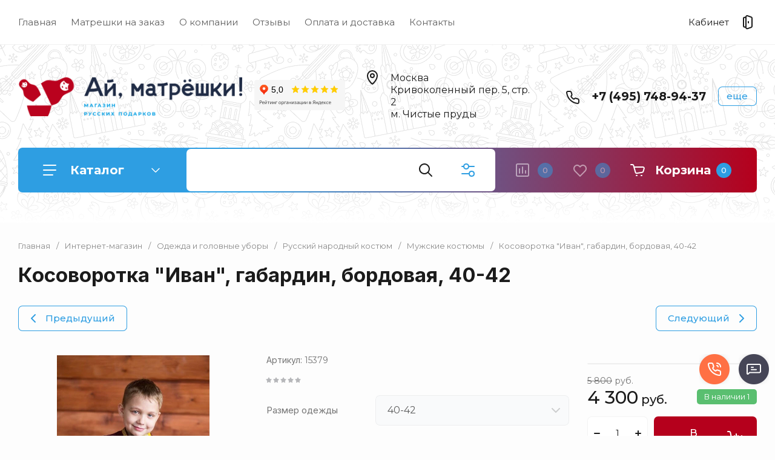

--- FILE ---
content_type: text/html; charset=utf-8
request_url: https://imatreshki.ru/magazin/product/kosovorotka-ivan-gabardin-bordovaya-4
body_size: 104773
content:
<!doctype html>
<html lang="ru">

<head>

<meta charset="utf-8">
<meta name="robots" content="all">
<link rel="preload" href="/g/libs/jquery/2.2.4/jquery-2.2.4.min.js" as="script">
<title>Косоворотка "Иван", габардин, бордовая, 40-42 &#x1f3f7;15379 — заказать с доставкой за  4&nbsp;300 ₽</title>
<!-- assets.top -->
<meta property="og:title" content="Косоворотка &amp;quot;Иван&amp;quot;, габардин, бордовая">
<meta name="twitter:title" content="Косоворотка &amp;quot;Иван&amp;quot;, габардин, бордовая">
<meta property="og:description" content="Косоворотка &amp;quot;Иван&amp;quot;, габардин, бордовая">
<meta name="twitter:description" content="Косоворотка &amp;quot;Иван&amp;quot;, габардин, бордовая">
<meta property="og:image" content="https://imatreshki.ru/thumb/2/Xhy3eIeAhspQAwe7vfl2ng/800r450/d/ivan_bordo_custom.jpg">
<meta name="twitter:image" content="https://imatreshki.ru/thumb/2/Xhy3eIeAhspQAwe7vfl2ng/800r450/d/ivan_bordo_custom.jpg">
<meta property="og:image:type" content="image/jpeg">
<meta property="og:image:width" content="800">
<meta property="og:image:height" content="450">
<meta property="og:type" content="website">
<meta property="og:url" content="https://imatreshki.ru/magazin/product/kosovorotka-ivan-gabardin-bordovaya-4">
<meta property="fb:admins" content="100015429856694">
<meta property="fb:pages" content="112400719304983">
<meta name="twitter:card" content="summary">
<!-- /assets.top -->

<meta name="description" content="Купить Косоворотка &quot;Иван&quot;, габардин, бордовая, 40-42.  Артикул: 15379. Вес: 0.5.">
<meta name="keywords" content="Косоворотка &quot;Иван&quot;, габардин, бордовая">
<meta name="SKYPE_TOOLBAR" content="SKYPE_TOOLBAR_PARSER_COMPATIBLE">
<meta name="viewport" content="width=device-width, initial-scale=1.0, maximum-scale=1.0, user-scalable=no">
<meta name="format-detection" content="telephone=no">
<meta http-equiv="x-rim-auto-match" content="none">


<!-- jquery -->

<!-- jquery -->

<!-- common js -->
<meta name="cmsmagazine" content="86368d8963b4f0f96b434aafa426cd49" />
<meta name="google-site-verification" content="0BQnXdjlYgaB_M-lKAu0wXHbY89OCyDCk1w3wZpxN9s" />
<meta name="google-site-verification" content="bpciCb0jhSGLuN7BRi4bfc-t56S-isYy6vrth0F2XJQ"/>
<meta name='wmail-verification' content='a142826122c63ced9552c96aa377e67c' />
<meta name="google-site-verification" content="bpciCb0jhSGLuN7BRi4bfc-t56S-isYy6vrth0F2XJQ"/>
<meta name="yandex-verification" content="648369ad2126b713" />

            <!-- 46b9544ffa2e5e73c3c971fe2ede35a5 -->
            <script src='/shared/s3/js/lang/ru.js'></script>
            <script src='/shared/s3/js/common.min.js'></script>
        <link rel='stylesheet' type='text/css' href='/shared/s3/css/calendar.css' /><link rel="stylesheet" href="/g/libs/lightgallery-proxy-to-hs/lightgallery.proxy.to.hs.min.css" media="all" async>
<script src="/g/libs/lightgallery-proxy-to-hs/lightgallery.proxy.to.hs.stub.min.js"></script>
<script src="/g/libs/lightgallery-proxy-to-hs/lightgallery.proxy.to.hs.js" async></script>
<link rel="icon" href="/favicon.svg" type="image/svg+xml">

<link rel='stylesheet' type='text/css' href='/t/images/__csspatch/1/patch.css'/>

<!--s3_require-->
<link rel="stylesheet" href="/g/basestyle/1.0.1/user/user.css" type="text/css"/>
<link rel="stylesheet" href="/g/basestyle/1.0.1/user/user.blue.css" type="text/css"/>
<script type="text/javascript" src="/g/basestyle/1.0.1/user/user.js" async></script>
<script type="text/javascript" src="/g/libs/jquery/2.2.4/jquery-2.2.4.min.js"></script>
<!--/s3_require-->

<!--s3_goal-->
<script src="/g/s3/goal/1.0.0/s3.goal.js"></script>
<script>new s3.Goal({map:{"290913":{"goal_id":"290913","object_id":"255903913","event":"submit","system":"metrika","label":"zakazat-matreshku","code":"anketa"},"291113":{"goal_id":"291113","object_id":"255906713","event":"submit","system":"metrika","label":"rassylka","code":"anketa"},"291313":{"goal_id":"291313","object_id":"255906913","event":"submit","system":"metrika","label":"specialnoe-predlozhenie","code":"anketa"},"291513":{"goal_id":"291513","object_id":"255906513","event":"submit","system":"metrika","label":"ostavit-zayavku","code":"anketa"},"291713":{"goal_id":"291713","object_id":"255906313","event":"submit","system":"metrika","label":"napishite-nam","code":"anketa"},"291913":{"goal_id":"291913","object_id":"255902113","event":"submit","system":"metrika","label":"one_click_buy","code":"anketa"},"292113":{"goal_id":"292113","object_id":"255902113","event":"submit","system":"analytics","label":"one_click_buy","code":"anketa"},"292313":{"goal_id":"292313","object_id":"255903313","event":"submit","system":"metrika","label":"order_marteshka","code":"anketa"},"292513":{"goal_id":"292513","object_id":"255903713","event":"submit","system":"metrika","label":"call_back_matreshka","code":"anketa"},"292713":{"goal_id":"292713","object_id":"255903513","event":"submit","system":"metrika","label":"call_back_head","code":"anketa"},"292913":{"goal_id":"292913","object_id":"255903313","event":"submit","system":"analytics","label":"zakazat_matreshku","code":"anketa"},"293113":{"goal_id":"293113","object_id":"255903713","event":"submit","system":"analytics","label":"call_back_matreshka_gl","code":"anketa"},"293313":{"goal_id":"293313","object_id":"255903513","event":"submit","system":"analytics","label":"zakazat_zvonok","code":"anketa"},"293513":{"goal_id":"293513","object_id":"255904113","event":"submit","system":"metrika","label":"order_marteshka","code":"anketa"},"293713":{"goal_id":"293713","object_id":"255904113","event":"submit","system":"analytics","label":"zakazat_matreshku","code":"anketa"},"293913":{"goal_id":"293913","object_id":"588009","event":"submit","system":"metrika","label":"appkvis","code":"anketa"},"294113":{"goal_id":"294113","object_id":"255902313","event":"submit","system":"metrika","label":"appform","code":"anketa"},"294313":{"goal_id":"294313","object_id":"255904313","event":"submit","system":"metrika","label":"appformdiz","code":"anketa"},"294513":{"goal_id":"294513","object_id":"255904513","event":"submit","system":"metrika","label":"appform4","code":"anketa"},"294713":{"goal_id":"294713","object_id":"255904713","event":"submit","system":"metrika","label":"appform","code":"anketa"},"294913":{"goal_id":"294913","object_id":"255904913","event":"submit","system":"metrika","label":"appformfuter","code":"anketa"},"295113":{"goal_id":"295113","object_id":"255905113","event":"submit","system":"metrika","label":"appform5","code":"anketa"},"295313":{"goal_id":"295313","object_id":"255903513","event":"submit","system":"metrika","label":"appform1","code":"anketa"}}, goals: [], ecommerce:[{"ecommerce":{"detail":{"products":[{"id":"2139309313","name":"Косоворотка \"Иван\", габардин, бордовая, 40-42","price":4300,"brand":null,"category":"Мужские костюмы/Мужские косоворотки/Косоворотка для мальчика"}]}}}]});</script>
<!--/s3_goal-->
<!-- common js -->

<!-- shop init -->




	
	<script type="text/javascript" src="/g/shop2v2/default/js/shop2v2-plugins.js"></script>

	<script type="text/javascript" src="/g/shop2v2/default/js/shop2.2.min.js"></script>


	<script src="/g/templates/shop2/2.130.2/default-3/js/paginationscroll.js"></script>

<script type="text/javascript">shop2.init({"productRefs": {"1947837913":{"kategorii_dla_1s":{"526476913":["2139308313","2139308513","2139308713","2139308913","2139309113","2139309313","2139309513","2139309713","2139309913","2139310113"]},"razmer_odezhdy":{"526460113":["2139308513"],"526511513":["2139308313"],"526514513":["2139308713"],"526511713":["2139308913"],"526511913":["2139309113"],"526512113":["2139309313"],"526514313":["2139309513"],"526512313":["2139309713"],"526512513":["2139309913"],"526514713":["2139310113"]}}},"apiHash": {"getPromoProducts":"963fc64649aace610bc45f0c35cf9d5b","getSearchMatches":"473e14bd741e77d1138b699fc2370799","getFolderCustomFields":"944ecf1abb4fb693a9ae5b96c02aad3f","getProductListItem":"02e4fb66de16e88ca8ed453eb84789bf","cartAddItem":"df995092cc54b3a2cf786b0a5975c23a","cartRemoveItem":"6f698a39331efc4dfbb1f0c24ea48e64","cartUpdate":"82669fc917c0008396f1290790050791","cartRemoveCoupon":"85c6aa9cd00017ded511aeb40e54331d","cartAddCoupon":"dee98859d0309127e4c3ef05706fb54f","deliveryCalc":"cffe1f44425f5134cac2d093af8ba728","printOrder":"122d161725be2bf63d8a34dd56d8d0a3","cancelOrder":"c7f2826be0799542a20e1aeeda48d871","cancelOrderNotify":"725ba2004ddb0a90e4cbebff16f89ad1","repeatOrder":"459b145cbae14fc84610b94d785fa4f2","paymentMethods":"064a87a85517eb6e71e8275cc6f033bb","compare":"ff97075325e9e9dde53e61f7b14d1702"},"hash": null,"verId": 272357,"mode": "product","step": "","uri": "/magazin","IMAGES_DIR": "/d/","my": {"ya_pay_widget_theme":"BnplPreview","gr_product_preview_popup_new":true,"gr_product_quick_view_new":true,"gr_cart_preview_popup_new":true,"buy_alias":"\u0412 \u043a\u043e\u0440\u0437\u0438\u043d\u0443","buy_mod":true,"buy_kind":true,"on_shop2_btn":true,"show_sections":true,"lazy_load_subpages":true,"gr_amount_flag":true,"gr_collections_one_click":true,"gr_collections_params":true,"gr_collections_compare":true,"gr_collections_amount":true,"gr_collections_vendor":true,"gr_product_list_titles":true,"gr_product_list_title":true,"gr_product_list_price":true,"gr_product_list_amount":true,"gr_images_size":true,"gr_images_view":true,"gr_images_lazy_load":false,"gr_sliders_autoplay":true,"gr_one_click_btn":"\u041a\u0443\u043f\u0438\u0442\u044c \u0432 1 \u043a\u043b\u0438\u043a","gr_amount_min_top":true,"gr_options_more_btn":"\u041f\u0430\u0440\u0430\u043c\u0435\u0442\u0440\u044b","gr_product_options_more_btn":"\u0412\u0441\u0435 \u043f\u0430\u0440\u0430\u043c\u0435\u0442\u0440\u044b","gr_product_quick_view":true,"gr_product_item_wrap":true,"gr_product_list_main":true,"gr_thumbs_vendor":true,"gr_thumbs_one_click":true,"gr_cart_titles":true,"gr_cart_auth_remodal":true,"gr_cart_coupon_remodal":false,"gr_cart_coupon_label":"\u041f\u0440\u043e\u043c\u043e\u043a\u043e\u0434:","gr_cart_options_more_btn":"\u041f\u0430\u0440\u0430\u043c\u0435\u0442\u0440\u044b","gr_cart_registration_title":"\u041a\u0443\u043f\u0438\u0442\u044c \u0431\u0435\u0437 \u0440\u0435\u0433\u0438\u0441\u0442\u0440\u0430\u0446\u0438\u0438","gr_filter_remodal_btn":"\u0424\u0438\u043b\u044c\u0442\u0440","gr_filter_max_count":5,"gr_filter_remodal":true,"gr_filter_go_result":true,"gr_filter_color_btn":true,"gr_filter_placeholders":true,"gr_filter_range_slider":false,"gr_search_form_range_slider":false,"gr_sorting_title":"\u0421\u043e\u0440\u0442\u0438\u0440\u043e\u0432\u0430\u0442\u044c","gr_sorting_default":"\u041f\u043e \u0443\u043c\u043e\u043b\u0447\u0430\u043d\u0438\u044e","gr_sorting_item_default":"\u041f\u043e \u0443\u043c\u043e\u043b\u0447\u0430\u043d\u0438\u044e","gr_sorting_by_price_desc":"\u0426\u0435\u043d\u0430 - \u0443\u0431\u044b\u0432\u0430\u043d\u0438\u0435","gr_sorting_by_price_asc":"\u0426\u0435\u043d\u0430 - \u0432\u043e\u0437\u0440\u0430\u0441\u0442\u0430\u043d\u0438\u0435","gr_sorting_by_name_desc":"\u041d\u0430\u0437\u0432\u0430\u043d\u0438\u0435 - \u042f-\u0410","gr_sorting_by_name_asc":"\u041d\u0430\u0437\u0432\u0430\u043d\u0438\u0435 - \u0410-\u042f","gr_responsive_tabs_2":true,"gr_lazy_load":true,"gr_main_blocks_lazy":true,"gr_collections_lazy":true,"gr_main_blocks_ajax":false,"gr_product_share_lazy":true,"gr_promo_actions":true,"gr_product_print":true,"gr_schema_org":true,"gr_search_form_title":"\u0420\u0430\u0441\u0448\u0438\u0440\u0435\u043d\u043d\u044b\u0439 \u043f\u043e\u0438\u0441\u043a","gr_favorite":true,"gr_compare_body_assets_version":"global:shop2.2.130-11-compare-body-custom-assets.tpl","gr_compare_head_assets_version":"global:shop2.2.130-11-compare-head-custom-assets.tpl","gr_deligate_additional_styles":true,"gr_popup_compare":true},"shop2_cart_order_payments": 1,"cf_margin_price_enabled": 0,"buy_one_click_api_url": "/-/x-api/v1/public/?method=form/postform&param[form_id]=255902113&param[tpl]=global:shop2.form.minimal.tpl&param[hide_title]=0&param[placeholdered_fields]=0","maps_yandex_key":"","maps_google_key":""});shop2.facets.enabled = true;shop2.delivery.deligate = true;</script>			<link rel="stylesheet" href="/g/shop2v2/default/css/yandexpay/buy-one-click-yapay.scss.css">
		
											<script>
			const initYaPay = function() {
				shop2YaPay.init({
					merchantId: "bcf9c4b6-2da9-4a5a-a424-33fd47fa6de5",
					pluginUrl: "//pay.yandex.ru/sdk/v1/pay.js",
					buttonSelector: ".ya-pay-button-default",
					widgetSelector: ".ya-pay-widget",
					totalAmount: "4300",
					apiUrl: "/-/x-api/v1/public/?method=order/payYandexPay&param[order_id]=0",
					buttonTheme: "Black", // тема кнопки: Black, White, WhiteOutlined
					widgetTheme: "BnplPreview", // вариант виджета: Ultimate, Simple, BnplPreview, Info
					widgetVariant: "Light", // тема виджета: Light, Dark
					borderRadius: 8, // закругление
					padding: "Default", // padding: Default, None
					hideWidgetHeader: false, // спрятать шапку
					widgetSize: "Medium", // размер виджета: Small, Medium
					availablePaymentMethods: ["CARD", "SPLIT"], // варианты оплаты
					withOutline: false, // обводка
					widgetBackgroundType: "Default", // фон виджета: Default, Saturated, Transparent
				});
			}
			
			const scriptUrl = "/g/shop2v2/default/js/shop2-ya-pay.js?v=" + new Date().getTime();

		    const script = document.createElement('script');
		    script.src = scriptUrl;
		    script.onload = initYaPay;
		    script.async = true;
		    document.head.appendChild(script);
		</script>
			<!-- shop init -->



            <link rel="preload" as="image" href="/thumb/2/GExA5r_ETfeAg2x_hJmOIA/750r750/d/ivan_bordo_custom.jpg" />

	
	
		<style>
			.timer-block__btn a,.timer-block__close{position:relative;z-index:1;display:inline-flex;align-items:center;justify-content:center;height:auto;min-height:auto;padding:0;border:none;cursor:pointer;text-align:center;-moz-appearance:none;-webkit-appearance:none;background-clip:border-box;transition:all .18s linear}.timer-block__btn a:before,.timer-block__close:before{position:absolute;content:'';top:0;left:0;right:0;bottom:0;z-index:-1;transition:all .18s linear;opacity:0;visibility:hidden}.timer-block__btn a:active:before,.timer-block__close:active:before{opacity:1;visibility:visible;transition:all .05s linear}.timer-block__btn a{font-size:16px;line-height:21px;padding:14.5px 30px;font-weight:var(--font1_600)}@media (max-width: 1260px){.timer-block__btn a{font-size:16px;line-height:21px;padding:14.5px 30px}}@media (max-width: 767px){.timer-block__btn a{font-size:15px;line-height:18px;padding:14.5px 30px}}.timer-block__close{width:50px;height:50px;min-height:50px}@media (max-width: 1260px){.timer-block__close{width:40px;height:40px;min-height:40px}}@media (max-width: 767px){.timer-block__close{width:34px;height:34px;min-height:34px}}.timer-block__close{width:40px;height:40px;min-height:40px}@media (max-width: 1260px){.timer-block__close{width:36px;height:36px;min-height:36px}}@media (max-width: 767px){.timer-block__close{width:30px;height:30px;min-height:30px}}.timer-block__btn a{font-weight:var(--font1_500);font-family:var(--font1),Arial,Helvetica,sans-serif;border:none}.timer-block__btn a:active{border:none}.timer-block__close{font-size:0;padding:0;opacity:1;visibility:visible;transition:all .18s linear;border:none}.timer-block__close:before{display:none}.timer-block__close:active{border:none}.timer-block__close svg{width:30px;height:30px;transition:all .18s linear}.gr-svg-icon{width:30px;height:30px;transition:fill .3s}.gr-svg-icon.gr_small_icon,.gr-svg-icon.gr_big_icon{display:none}.gr-svg-icon.gr_small_icon{width:20px;height:20px}.gr-svg-icon.gr_big_icon{width:40px;height:40px}.timer-block__inner{position:relative;min-height:80px;padding:0 30px}@media (max-width: 1023px){.timer-block__inner{min-height:0}}@media (max-width: 767px){.timer-block__inner{padding:0 20px}}.timer-block__body{margin:0 auto;max-width:996px;display:flex;padding:15px 0}@media (max-width: 1260px){.timer-block__body{max-width:100%;padding:15px 40px 15px 0}}@media (max-width: 1023px){.timer-block__body{flex-direction:column;padding:15px 0}}.timer-block__close{position:absolute;right:15px;top:50%;transform:translateY(-50%)}@media (max-width: 1260px){.timer-block__close{right:12px}}@media (max-width: 1023px){.timer-block__close{top:15px;margin-top:0;transform:none}}@media (max-width: 767px){.timer-block__close{top:0;right:0;width:46px;height:46px}}.timer-block__close svg{display:none;width:20px;height:20px}@media (max-width: 767px){.timer-block__close svg{display:block}}.timer-block__close svg.gr_big_icon{width:30px;height:30px;display:block}@media (max-width: 767px){.timer-block__close svg.gr_big_icon{display:none}}.timer-block__close svg.gr_small_icon{display:none}.timer-block__left{margin-right:50px;flex:0 1 auto;display:flex;flex-direction:column}@media (max-width: 1260px){.timer-block__left{margin-right:30px}}@media (max-width: 1023px){.timer-block__left{margin:0;align-items:center}.timer-block__left + .timer-block__right{margin-top:10px}}.timer-block__right{display:flex;align-items:center;flex:1 1 auto}@media (max-width: 1023px){.timer-block__right{padding-right:30px}}@media (max-width: 767px){.timer-block__right{flex-direction:column;padding-right:0;text-align:center}}.timer-block__date{margin:auto 0;display:flex;align-items:center}.timer-block__date .gr-timer-elem .gr-timer-number{display:block;text-align:center;font-size:20px;line-height:50px;width:50px;height:50px}@media (max-width: 767px){.timer-block__date .gr-timer-elem .gr-timer-number{width:40px;height:40px;line-height:40px;font-size:18px}}.timer-block__date .gr-timer-elem em{display:none}.timer-block__date .gr-timer-delim{margin:0 4px;font-size:0;width:2px;height:12px;opacity:1}.timer-block__date .gr-timer-delim svg{width:2px;height:12px}.timer-block__date .gr-timer-delim svg.gr_small_icon{display:none}.timer-block__text{margin-right:auto}@media (max-width: 767px){.timer-block__text{width:100%;margin-right:0}}.timer-block__text + .timer-block__btn{margin-left:50px}@media (max-width: 1260px){.timer-block__text + .timer-block__btn{margin-left:30px}}@media (max-width: 767px){.timer-block__text + .timer-block__btn{margin-left:0;margin-top:10px}}.timer-block__title{font-size:18px;line-height:1.1;font-weight:var(--font1_700)}.timer-block__title + .timer-block__desc{padding-top:6px}.timer-block__desc{font-size:14px;line-height:1.4}.timer-block__btn{margin-left:auto;max-width:200px}@media (max-width: 767px){.timer-block__btn{max-width:100%;width:100%}}.timer-block__btn a{min-width:200px;max-width:200px}@media (max-width: 1023px){.timer-block__btn a{min-width:160px}}@media (max-width: 767px){.timer-block__btn a{max-width:100%;min-width:100%}}
		</style>
	


	<style>
		.main-blocks__item.gr_lazy_load_block{min-height:893px}@media all and (max-width: 1024px){.main-blocks__item.gr_lazy_load_block{min-height:718px}}@media all and (max-width: 768px){.main-blocks__item.gr_lazy_load_block{min-height:715px}}@media all and (max-width: 640px){.main-blocks__item.gr_lazy_load_block{min-height:709px}}@media all and (max-width: 480px){.main-blocks__item.gr_lazy_load_block{min-height:665px}}@media all and (max-width: 340px){.main-blocks__item.gr_lazy_load_block{min-height:610px}}.edit-blocks.gr_lazy_load_block{min-height:380px}@media all and (max-width: 1024px){.edit-blocks.gr_lazy_load_block{min-height:266px}}@media all and (max-width: 768px){.edit-blocks.gr_lazy_load_block{min-height:690px}}@media all and (max-width: 640px){.edit-blocks.gr_lazy_load_block{min-height:540px}}@media all and (max-width: 480px){.edit-blocks.gr_lazy_load_block{min-height:540px}}.info-block.gr_lazy_load_block{min-height:549px}@media all and (max-width: 1024px){.info-block.gr_lazy_load_block{min-height:799px}}@media all and (max-width: 768px){.info-block.gr_lazy_load_block{min-height:887px}}@media all and (max-width: 640px){.info-block.gr_lazy_load_block{min-height:789px}}@media all and (max-width: 480px){.info-block.gr_lazy_load_block{min-height:957px}}@media all and (max-width: 340px){.info-block.gr_lazy_load_block{min-height:1275px}}.news-block.gr_lazy_load_block{min-height:660px}@media all and (max-width: 1024px){.news-block.gr_lazy_load_block{min-height:588px}}@media all and (max-width: 768px){.news-block.gr_lazy_load_block{min-height:514px}}@media all and (max-width: 640px){.news-block.gr_lazy_load_block{min-height:496px}}@media all and (max-width: 480px){.news-block.gr_lazy_load_block{min-height:515px}}@media all and (max-width: 340px){.news-block.gr_lazy_load_block{min-height:460px}}.bottom-form.gr_lazy_load_block{min-height:220px}@media all and (max-width: 1024px){.bottom-form.gr_lazy_load_block{min-height:195px}}@media all and (max-width: 768px){.bottom-form.gr_lazy_load_block{min-height:184px}}@media all and (max-width: 640px){.bottom-form.gr_lazy_load_block{min-height:243px}}@media all and (max-width: 480px){.bottom-form.gr_lazy_load_block{min-height:260px}}@media all and (max-width: 340px){.bottom-form.gr_lazy_load_block{min-height:271px}}
	
	
		.gr_lazy_load_block > *{display:none!important}.main-slider__slider:not(.tns-slider){display:flex;overflow:hidden;white-space:nowrap}.main-slider__slider:not(.tns-slider) .main-slider__item{white-space:normal;width:100%;flex:none}.menu-wrap.hideOverflow{overflow:hidden;white-space:nowrap}.top_menu > li ul{display:none}.row-menu-container{display:none}.remodal-wrapper{display:none}.cat-panel{display:none}
		.gr_hide_onload * {transition: none !important}
		
		html{font-family:sans-serif;-ms-text-size-adjust:100%;-webkit-text-size-adjust:100%;overflow-y:scroll}body{margin:0}header,nav{display:block}img{border:0}svg:not(:root){overflow:hidden}button,input{font:inherit;margin:0}button{overflow:visible;text-transform:none;-webkit-appearance:button;cursor:pointer}input{line-height:normal}.hide{display:none}img{max-width:100%}img{height:auto}*{box-sizing:border-box;-webkit-locale:auto}.main-slider__btn,.site-header .phone-btn,.folders-block__btn,.tns-controls button{position:relative;z-index:1;display:inline-flex;align-items:center;justify-content:center;height:auto;min-height:auto;padding:0;border:none;cursor:pointer;text-align:center;-moz-appearance:none;-webkit-appearance:none;background-clip:border-box;transition:all .18s linear}.main-slider__btn:before,.site-header .phone-btn:before,.folders-block__btn:before,.tns-controls button:before{position:absolute;content:'';top:0;left:0;right:0;bottom:0;z-index:-1;transition:all .18s linear;opacity:0;visibility:hidden}.main-slider__btn:active:before,.site-header .phone-btn:active:before,.folders-block__btn:active:before,.tns-controls button:active:before{opacity:1;visibility:visible;transition:all .05s linear}.main-slider__btn.main_slider_btn,.folders-block__btn.folders_block_btn{font-size:17px;line-height:18px;padding:18px 40px}.main-slider__btn,.site-header .phone-btn,.folders-block__btn{font-size:16px;line-height:21px;padding:14.5px 30px;font-weight:var(--font1_600)}.site-header .phone-btn.phone_btn{font-size:15px;line-height:18px;padding:7px 15px;font-weight:var(--font1_500)}.main-slider .tns-controls button{width:74px;height:74px;min-height:74px}@media (max-width: 1260px){.main-slider .tns-controls button{width:64px;height:64px;min-height:64px}}@media (max-width: 767px){.main-slider .tns-controls button{width:40px;height:40px;min-height:40px}}.tns-controls button{width:50px;height:50px;min-height:50px}@media (max-width: 1260px){.tns-controls button{width:40px;height:40px;min-height:40px}}@media (max-width: 767px){.tns-controls button{width:34px;height:34px;min-height:34px}}.main-slider__btn{font-weight:var(--font1_500);font-family:var(--font1),Arial,Helvetica,sans-serif;border:none}.main-slider__btn:active{border:none}.site-header .phone-btn,.folders-block__btn{font-weight:var(--font1_500);font-family:var(--font1),Arial,Helvetica,sans-serif;border:none}.tns-controls button{font-size:0;padding:0;opacity:1;visibility:visible;transition:all .18s linear;border:none}.tns-controls button:active{border:none}.tns-controls button svg{width:30px;height:30px;transition:all .18s linear}.tns-controls button:disabled{pointer-events:none!important;opacity:.5}.gr-compare-btn{display:block;height:70px;position:relative;width:65px;margin:0 0 0 30px;opacity:.5;pointer-events:none}@media (max-width: 1260px){.gr-compare-btn{margin:0 0 0 20px;width:60px}}@media (max-width: 1023px){.gr-compare-btn{height:50px}}@media (max-width: 480px){.gr-compare-btn{margin:0 0 0 15px}}@media (max-width: 1023px){.gr-compare-btn.compare-desc{display:none}}.gr-compare-btn ins{width:100%;height:100%;display:block;font-size:0}.gr-compare-btn ins i{width:100%;height:100%;display:flex;align-items:center}.gr-compare-btn ins i svg{transition:fill .3s}.gr-compare-btn .gr-compare-btn-amount{position:absolute;top:50%;right:0;margin-top:-12.5px;display:block;line-height:25px;min-width:25px;padding:0 3px;height:25px;font-size:13px;text-align:center;transition:opacity .3s;font-weight:var(--font1_500)}html,body{height:100%;min-width:320px;-ms-text-size-adjust:100%;-webkit-text-size-adjust:100%}html{font-size:16px}body{position:relative;min-width:320px;text-align:left;font-family:var(--font1),Arial,Helvetica,sans-serif;line-height:1.25}.gr-svg-icon{width:30px;height:30px;transition:fill .3s}.gr-svg-icon.gr_small_icon{display:none;width:20px;height:20px}.block_padding{padding:0 30px}@media (max-width: 767px){.block_padding{padding:0 20px}}.block_width{margin:0 auto;max-width:1398px}.site__wrapper{min-height:100%;margin:auto;display:flex;flex-direction:column}.site-container{flex:1 0 auto}.site-header{flex:none}.site-header__inner{padding:0 0 50px}@media (max-width: 1260px){.site-header__inner{padding:0 0 30px}}@media (max-width: 767px){.site-header__inner{padding:0;display:flex;flex-direction:column}}.site-header .header-top{border-bottom:1px solid var(--brd_m8);padding-top:11.5px;padding-bottom:11.5px}@media (max-width: 1023px){.site-header .header-top{padding-top:9px;padding-bottom:9px}}@media (max-width: 767px){.site-header .header-top{display:none}}.site-header .header-top__top_in{display:flex;align-items:center}.site-header .menu-wrap{flex:1 0 1%}.site-header .top-menu{margin:0;padding:0;list-style:none;font-size:0}.site-header .top-menu > li{display:inline-block;vertical-align:top;position:relative}.site-header .top-menu > li:first-child > a{padding-left:0}.site-header .top-menu > li > a{display:block;padding:16px 12px;font-size:15px;transition:color .3s}@media (max-width: 1023px){.site-header .top-menu > li > a{font-size:14px;padding:12px 7.5px}}.site-header .top-menu ul{position:absolute;display:none;list-style:none;margin:0;padding:20px;top:100%;left:0;width:250px;z-index:100}.site-header .top-menu ul li{display:block;position:relative}.site-header .top-menu ul li a{display:block;padding:10px 0;font-size:14px;transition:color .3s}.site-header .login-btn{font-size:15px;padding:16px 46px 16px 0;position:relative;cursor:pointer;transition:color .3s}@media (max-width: 1023px){.site-header .login-btn{padding:12px 30px 12px 0;font-size:14px}}.site-header .login-btn svg{position:absolute;top:50%;right:0;margin-top:-15px;transition:fill .3s}@media (max-width: 1023px){.site-header .login-btn svg{width:26px;height:26px;margin-top:-13px}}.site-header .header-middel__mid_in{display:flex;align-items:center;justify-content:space-between;padding:35px 40px}@media (max-width: 1260px){.site-header .header-middel__mid_in{padding:35px 30px}}@media (max-width: 1023px){.site-header .header-middel__mid_in{padding:20px 0}}@media (max-width: 767px){.site-header .header-middel__mid_in{padding:30px 0}}.site-header .logo-block{display:flex;align-items:center;flex:1 0 1%;padding-right:20px}@media (max-width: 767px){.site-header .logo-block{padding:0;flex:1 0 100%;flex-direction:column}}.site-header .logo-block__text_lb{display:flex;align-items:center;flex-wrap:wrap}@media (max-width: 767px){.site-header .logo-block__text_lb{text-align:center}}.site-header .logo-block__name_lb{font-size:26px;font-weight:var(--font2_700);display:block;font-family:var(--font2);padding-right:30px}@media (max-width: 1260px){.site-header .logo-block__name_lb{width:100%;padding-right:0px}}@media (max-width: 1023px){.site-header .logo-block__name_lb{font-size:20px}}@media (max-width: 767px){.site-header .logo-block__name_lb{font-size:22px}}.site-header .logo-block .logo-block__name_lb + .logo-block__desc_lb{padding-left:0px}@media (max-width: 1260px){.site-header .logo-block .logo-block__name_lb + .logo-block__desc_lb{padding:5px 0 0}}@media (max-width: 1023px){.site-header .logo-block .logo-block__name_lb + .logo-block__desc_lb{padding:6px 0 0}}.site-header .logo-block__desc_lb{font-size:21px;padding-top:3px}@media (max-width: 1260px){.site-header .logo-block__desc_lb{width:100%;padding:0;font-size:17px}}@media (max-width: 1023px){.site-header .logo-block__desc_lb{font-size:14px}}@media (max-width: 767px){.site-header .logo-block__desc_lb{font-size:16px}}.site-header .top-contacts{width:600px;display:flex;align-items:center;justify-content:flex-end}@media (max-width: 1260px){.site-header .top-contacts{width:506px}}@media (max-width: 1023px){.site-header .top-contacts{width:270px;flex-wrap:wrap;justify-content:flex-start}}@media (max-width: 767px){.site-header .top-contacts{display:none}}.site-header .address-block{font-size:16px;padding:10px 48px 10px 45px;position:relative;max-width:180px;min-width:172px}@media (max-width: 1260px){.site-header .address-block{max-width:none;flex:1 0 1%}}@media (max-width: 1023px){.site-header .address-block{flex:1 0 100%;font-size:14px}}.site-header .address-block svg{position:absolute;top:4px;left:0}@media (max-width: 1023px){.site-header .address-block svg{width:26px;height:26px;top:5px}}.site-header .phone-contacts{padding:10px 20px 10px 46px;min-width:243px;max-width:260px;position:relative}@media (max-width: 1023px){.site-header .phone-contacts{min-width:0;padding:7px 5px 6px 39px}}.site-header .phone-contacts svg{position:absolute;top:8px;left:0}@media (max-width: 1023px){.site-header .phone-contacts svg{width:26px;height:26px;top:3px}}.site-header .phone-contacts .phone-block{font-size:19px;font-weight:var(--font1_700)}@media (max-width: 1023px){.site-header .phone-contacts .phone-block{font-size:16px}}.site-header .phone-btn{min-width:63px}@media (max-width: 1023px){.site-header .phone-btn.phone_btn{min-width:49px;font-size:13px;padding:5px 10px;margin-left:auto}}@media (max-width: 767px){.site-header .header-bottom{order:-1;padding:0}}.site-header .header-bottom__bot_in{display:flex;align-items:center;padding:2px;height:74px;position:relative}@media (max-width: 1023px){.site-header .header-bottom__bot_in{height:64px}}@media (max-width: 767px){.site-header .header-bottom__bot_in{height:56px;padding:0;justify-content:space-between}}.site-header .cat-btn{width:276px;padding:10px 60px 10px 84px;height:70px;display:flex;align-items:center;position:relative;font-weight:var(--font1_700);font-size:20px;cursor:pointer}@media (max-width: 1260px){.site-header .cat-btn{font-size:17px;width:196px;padding:10px 50px 10px 60px}}@media (max-width: 1023px){.site-header .cat-btn{height:60px}}@media (max-width: 767px){.site-header .cat-btn{display:none}}.site-header .cat-btn.active span{transform:scale(1,-1)}.site-header .cat-btn span{position:absolute;top:50%;right:41px;width:20px;height:20px;margin-top:-10px;display:block;transition:transform .3s}@media (max-width: 1260px){.site-header .cat-btn span{right:37px}}@media (max-width: 1023px){.site-header .cat-btn span{right:33px}}.site-header .cat-btn span:before{position:absolute;content:'';top:0;left:0;height:2px;width:7px;transform:rotate(45deg);display:none}.site-header .cat-btn span:after{position:absolute;content:'';top:0;right:0;height:2px;width:7px;transform:rotate(-45deg);display:none}.site-header .cat-btn span svg{width:20px;height:20px;top:0;left:0;position:relative;margin:0}.site-header .cat-btn span svg.gr_small_icon{display:none}.site-header .cat-btn svg{position:absolute;top:50%;margin-top:-15px;left:35px}@media (max-width: 1260px){.site-header .cat-btn svg{left:32px}}@media (max-width: 1260px){.site-header .cat-btn svg{left:20px}}.site-header .search-block-top{flex:1 0 1%;height:70px;position:relative}@media (max-width: 1023px){.site-header .search-block-top{height:60px}}@media (max-width: 767px){.site-header .search-block-top{display:none}}.site-header .search-block-top .search-param-btn{width:104px;height:70px;position:absolute;top:0;right:0;cursor:pointer;display:flex;align-items:center;justify-content:center}@media (max-width: 1260px){.site-header .search-block-top .search-param-btn{width:84px}}@media (max-width: 1023px){.site-header .search-block-top .search-param-btn{height:60px;width:58px}}.site-header .cart-block-btn{width:240px;height:70px;font-size:20px;font-weight:var(--font1_700);padding:10px 40px 10px 74px;position:relative;display:flex;align-items:center;cursor:pointer}@media (max-width: 1260px){.site-header .cart-block-btn{width:196px;padding:10px 40px 10px 60px;font-size:17px}}@media (max-width: 1023px){.site-header .cart-block-btn{height:60px}}@media (max-width: 767px){.site-header .cart-block-btn{width:96px;height:56px;font-size:0;padding:0}}.site-header .cart-block-btn svg{position:absolute;top:50%;margin-top:-15px;left:30px}@media (max-width: 1260px){.site-header .cart-block-btn svg{left:20px}}@media (max-width: 767px){.site-header .cart-block-btn svg{display:none}}@media (max-width: 767px){.site-header .cart-block-btn svg.gr_small_icon{display:block;margin-top:-10px;left:15px}}.search-block-top-wrap{width:100%;position:relative}.site-search-form{height:70px;width:100%;display:flex;align-items:center;position:relative;padding:0 104px 0 84px}@media (max-width: 1260px){.site-search-form{padding-right:84px}}@media (max-width: 1023px){.site-search-form{height:60px;padding-right:58px}}@media (max-width: 767px){.site-search-form{height:50px;padding:0 50px 0 0;margin-bottom:20px}}.site-search-input{width:100%;height:100%;border:none;font-size:17px}@media (max-width: 767px){.site-search-input{font-size:16px;padding:5px 0 5px 20px}}.site-search-btn{width:84px;height:70px;position:absolute;top:0;left:0;border:none;font-size:0;padding:0;display:flex;align-items:center;justify-content:center}@media (max-width: 1260px){.site-search-btn{width:74px}}@media (max-width: 1023px){.site-search-btn{height:60px;width:58px}}@media (max-width: 767px){.site-search-btn{height:50px;width:50px;left:auto;right:0}}.site-search-btn svg{margin-right:-24px}@media (max-width: 1023px){.site-search-btn svg{margin-right:0}}.header-btns{display:flex;align-items:center;justify-content:space-between;width:calc(100% - 96px);height:100%}@media (min-width: 768px){.header-btns{display:none}}.header-btns svg.gr_small_icon{display:block}.header-btns .mobile-burg{width:25%;height:100%;display:flex;align-items:center;justify-content:center;cursor:pointer;position:relative}.header-btns .search-mobile-btn{width:25%;height:100%;display:flex;align-items:center;justify-content:center;cursor:pointer}.header-btns .contact-mobile-btn{width:25%;height:100%;display:flex;align-items:center;justify-content:center;cursor:pointer}.header-btns .login-btn-mobile{width:25%;height:100%;display:flex;align-items:center;justify-content:center;cursor:pointer}.main-slider{padding-bottom:50px}@media (max-width: 1260px){.main-slider{padding-bottom:30px}}@media (max-width: 767px){.main-slider{padding:0 0 30px}}.main-slider__inner{position:relative}.main-slider__item_in{position:relative;display:block;height:400px}@media (max-width: 1023px){.main-slider__item_in{height:300px}}@media (max-width: 767px){.main-slider__item_in{height:auto}}.main-slider__image{position:absolute;top:0;left:0;right:0;bottom:0;display:block;font-size:0;overflow:hidden}@media (max-width: 767px){.main-slider__image{position:relative;top:auto;left:auto;right:auto;bottom:auto;height:300px}}@media (max-width: 480px){.main-slider__image{height:180px}}.main-slider__image img{position:absolute;top:0;left:0;max-width:none;width:100%;height:100%;object-fit:cover;object-position:50% 50%}.main-slider__info{display:block;position:absolute;top:50px;left:50px;bottom:50px;min-width:402px;padding:40px;max-width:600px;display:flex;flex-direction:column;align-items:flex-start}@media (max-width: 1023px){.main-slider__info{top:30px;left:30px;bottom:30px;padding:25px 30px;min-width:336px;max-width:400px}}@media (max-width: 767px){.main-slider__info{position:relative;top:auto;left:auto;bottom:auto;min-width:100%;max-width:100%;padding:50px 20px 0;align-items:center}}.main-slider__title{display:block;font-size:28px;font-weight:var(--font2_700);font-family:var(--font2)}@media (max-width: 1023px){.main-slider__title{font-size:21px}}.main-slider__text{display:block;font-size:15px;line-height:156%;padding-bottom:10px}@media (max-width: 1023px){.main-slider__text{font-size:13px;line-height:156%}}@media (max-width: 767px){.main-slider__text{text-align:center}}.main-slider .main-slider__title + .main-slider__text{padding-top:20px}@media (max-width: 1023px){.main-slider .main-slider__title + .main-slider__text{padding-top:10px}}.main-slider__btn{margin-top:auto}@media (max-width: 767px){.main-slider__btn.main_slider_btn{padding:16px 40px;font-size:15px}}@media (max-width: 480px){.main-slider__btn.main_slider_btn{width:100%}}@media (max-width: 767px){.main-slider__btn{margin-top:20px}}.main-slider .tns-controls{position:absolute;bottom:50px;right:50px;width:169px;display:flex;justify-content:space-between}@media (max-width: 1023px){.main-slider .tns-controls{width:121px;bottom:30px;right:20px}}@media (max-width: 767px){.main-slider .tns-controls{top:280px;bottom:auto;right:20px;left:20px;width:auto;pointer-events:none}}@media (max-width: 480px){.main-slider .tns-controls{top:160px}}.main-slider .tns-controls:before{position:absolute;content:'';height:24px;width:1px;top:50%;margin-top:-12px;left:50%;margin-left:-.5px;z-index:2}@media (max-width: 767px){.main-slider .tns-controls:before{display:none}}.main-slider .tns-controls button{pointer-events:all;width:50%}@media (max-width: 1023px){.main-slider .tns-controls button{width:60px;height:64px}}@media (max-width: 767px){.main-slider .tns-controls button{width:36px;height:36px;min-height:36px}}@media (max-width: 767px){.main-slider .tns-controls button:after{position:absolute;content:'';top:-2px;left:-2px;right:-2px;bottom:-2px;z-index:-1}}.main-slider .tns-controls button:before{display:none}@media (max-width: 767px){.main-slider .tns-controls button:before{content:'';top:0;left:0;right:0;bottom:0;display:block;visibility:visible;opacity:1;z-index:2}}@media (max-width: 767px){.main-slider .tns-controls button svg{z-index:3}}.folders-block{padding-top:100px;padding-bottom:100px}@media (max-width: 1260px){.folders-block{padding-top:60px;padding-bottom:60px}}@media (max-width: 767px){.folders-block{padding-top:50px;padding-bottom:50px}}.folders-block__name{padding-bottom:60px;text-align:center}@media (max-width: 1260px){.folders-block__name{padding-bottom:50px}}@media (max-width: 767px){.folders-block__name{padding-bottom:30px}}.folders-block__title{font-size:33px;font-weight:var(--font2_700);font-family:var(--font2)}@media (max-width: 767px){.folders-block__title{font-size:24px}}.folders-block__desc{font-size:17px}@media (max-width: 767px){.folders-block__desc{font-size:15px}}.folders-block .folders-block__title + .folders-block__desc{padding-top:10px}@media (min-width: 1024px){.folders-block__body{display:grid;grid-template-columns:1fr 1fr 1fr 1fr;grid-gap:30px}}@media (max-width: 1023px){.folders-block__body{display:flex;flex-wrap:wrap;margin:0 -15px}}@media (max-width: 639px){.folders-block__body{margin:0}}@media (max-width: 1023px){.folders-block__item{width:calc(50% - 30px);margin:0 15px 30px}}@media (max-width: 639px){.folders-block__item{width:100%;margin:0 0 20px}}.folders-block__item:first-child{grid-row-start:1;grid-row-end:3;grid-column-start:1;grid-column-end:3}@media (min-width: 1024px){.folders-block__item:first-child .folders-block__item_image{padding-top:89.8%}}.folders-block__item:nth-child(4){grid-row-start:3;grid-row-end:4;grid-column-start:1;grid-column-end:3}@media (min-width: 1024px){.folders-block__item:nth-child(4) .folders-block__item_image{padding-top:37.6%}}.folders-block__item:nth-child(5){grid-row-start:2;grid-row-end:4;grid-column-start:3;grid-column-end:5}@media (min-width: 1024px){.folders-block__item:nth-child(5) .folders-block__item_image{padding-top:89.8%}}.folders-block__item:nth-child(n + 6){display:none}@media (max-width: 1023px){.folders-block__item:nth-child(n + 5){display:none}}.folders-block__item_in{position:relative;overflow:hidden}.folders-block__item_link{position:absolute;top:0;left:0;width:100%;height:100%;display:block;z-index:2}.folders-block__item_image{position:relative;padding-top:78.6%;overflow:hidden;font-size:0}.folders-block__item_image:before{position:absolute;content:'';top:0;left:0;right:0;bottom:0;opacity:0;transition:opacity .3s;z-index:1}.folders-block__item_image img{position:absolute;top:0;left:0;max-width:none;width:100%;height:100%;object-fit:cover;object-position:50% 50%}.folders-block__item_str{display:flex;align-items:center;justify-content:space-between;padding:18px 30px}@media (max-width: 1260px){.folders-block__item_str{padding:21px 20px}}.folders-block__item_title{font-size:15px;padding-right:5px;flex:1 0 1%;transition:color .3s}@media (max-width: 1260px){.folders-block__item_title{font-size:13px}}@media (max-width: 1023px){.folders-block__item_title{font-size:14px}}.folders-block__item_num{width:34px;height:34px;font-size:14px;text-align:center;line-height:34px;border:1px solid var(--m13_05);font-weight:var(--font1_600)}@media (max-width: 1260px){.folders-block__item_num{font-size:11px;width:28px;height:28px;line-height:28px}}.folders-block__bottom_pan{text-align:center;margin-top:50px}@media (max-width: 1023px){.folders-block__bottom_pan{margin-top:0}}.folders-block__btn.folders_block_btn{padding-right:84px;font-size:16px}@media (max-width: 767px){.folders-block__btn.folders_block_btn{font-size:15px;padding-top:16px;padding-bottom:16px}}@media (max-width: 480px){.folders-block__btn.folders_block_btn{width:100%}}.folders-block__btn.folders_block_btn:before{position:absolute;content:'';top:50%;bottom:auto;left:auto;right:52px;margin-top:-7px;width:2px;height:14px;visibility:visible;opacity:1;transition:background .3s}.folders-block__btn.folders_block_btn:after{position:absolute;content:'';top:50%;bottom:auto;left:auto;right:46px;margin-top:-1px;width:14px;height:2px;visibility:visible;opacity:1;transition:background .3s}.cat-panel{padding:2px;position:absolute;top:100%;left:0;right:0;z-index:103;margin-top:50px;opacity:0;pointer-events:none;transition:opacity .3s;display:block}@media (max-width: 1260px){.cat-panel{margin-top:30px}}@media (max-width: 1023px){.cat-panel{display:none}}.cat-panel.active{opacity:1;pointer-events:all}.cat-panel__wrap{width:100%;height:100%}.pointer_events_none{pointer-events:none}.gr-cart-preview #shop2-cart-preview{position:absolute;top:0;left:0;width:100%;height:100%}.gr-cart-preview #shop2-cart-preview a{position:absolute;top:0;left:0;width:100%;height:100%}.gr-cart-preview #shop2-cart-preview a .gr-cart-total-amount{position:absolute;top:50%;margin-top:-12.5px;right:38px;min-width:25px;height:25px;font-size:13px;font-weight:var(--font1_500);line-height:25px;padding:0 3px;text-align:center}@media (max-width: 1260px){.gr-cart-preview #shop2-cart-preview a .gr-cart-total-amount{right:30px}}@media (max-width: 1023px){.gr-cart-preview #shop2-cart-preview a .gr-cart-total-amount{right:20px}}@media (max-width: 767px){.gr-cart-preview #shop2-cart-preview a .gr-cart-total-amount{width:22px;height:22px;margin-top:-11px;min-width:22px;line-height:22px;font-size:11px}}.gr-cart-preview #shop2-cart-preview a .gr-cart-total-sum{font-size:0}.favorite-block{margin:0 0 0 30px}@media (max-width: 1260px){.favorite-block{margin:0 0 0 20px}}@media (max-width: 480px){.favorite-block{margin:0 0 0 15px}}@media (max-width: 1023px){.favorite-block.favorite-desc{display:none}}.favorite-block.is-null{pointer-events:none;opacity:.5}.favorite-block a{display:block;height:70px;position:relative;width:65px}@media (max-width: 1260px){.favorite-block a{width:60px}}@media (max-width: 1023px){.favorite-block a{height:50px}}.favorite-block a span{position:absolute;top:50%;right:0;margin-top:-12.5px;display:block;line-height:25px;min-width:25px;padding:0 3px;height:25px;font-size:13px;text-align:center;transition:opacity .3s;font-weight:var(--font1_500)}.favorite-block a ins{width:100%;height:100%;display:block}.favorite-block a i{width:100%;height:100%;display:flex;align-items:center}.favorite-block a i svg{transition:fill .3s}
		
		body .search_folder_add .site-search-btn,body .search_folder_add .search-block__btn{width:70px;left:auto;right:80px}body .search_folder_add .site-search-btn svg,body .search_folder_add .search-block__btn svg{margin-right:0}body .search_folder_add .site-header .search-block-top .search-param-btn{width:70px;right:10px}body .search_folder_add .site-search-form,body .search_folder_add .search-block{padding-right:150px;padding-left:30px}@media all and (max-width: 1023px){body .search_folder_add .site-search-btn,body .search_folder_add .search-block__btn{width:60px;right:70px}body .search_folder_add .site-header .search-block-top .search-param-btn{width:60px}body .search_folder_add .site-search-form,body .search_folder_add .search-block{padding-right:130px}}
	</style>



	
		<style>
			.gr-svg-icon{width:30px;height:30px}.gr-svg-icon.gr_small_icon{display:none;width:20px;height:20px}.search-block{height:70px;width:100%;display:flex;align-items:center;position:relative;padding:0 104px 0 84px}@media (max-width: 1260px){.search-block{padding-right:84px}}@media (max-width: 1023px){.search-block{height:60px;padding-right:58px}}@media (max-width: 767px){.search-block{height:50px;padding:0 50px 0 0;margin-bottom:20px}}.search-block__input{width:100%;height:100%;font-size:17px}@media (max-width: 767px){.search-block__input{font-size:16px;padding:5px 0 5px 20px}}.search-block__btn{width:84px;height:70px;position:absolute;top:0;left:0;padding:0;display:flex;align-items:center;justify-content:center}@media (max-width: 1260px){.search-block__btn{width:74px}}@media (max-width: 1023px){.search-block__btn{height:60px;width:58px}}@media (max-width: 767px){.search-block__btn{height:50px;width:50px;left:auto;right:0}}.search-block__btn svg{margin-right:-10px}@media (max-width: 1023px){.search-block__btn svg{margin-right:0}}
			#search-result{display:none}
		</style>
	

	
		<style>
			.site-header .cart-block-btn{width:276px;height:70px;font-size:20px;font-weight:var(--font1_700);padding:10px 40px 10px 84px;position:relative;display:flex;align-items:center;cursor:pointer}@media (max-width: 1260px){.site-header .cart-block-btn{width:248px;padding:10px 40px 10px 74px}}@media (max-width: 1023px){.site-header .cart-block-btn{width:196px;padding:10px 40px 10px 60px;height:60px;font-size:17px}}@media (max-width: 767px){.site-header .cart-block-btn{width:96px;height:56px;font-size:0;padding:0}}.site-header .cart-block-btn svg{position:absolute;top:50%;margin-top:-15px;left:35px}@media (max-width: 1260px){.site-header .cart-block-btn svg{left:30px}}@media (max-width: 1023px){.site-header .cart-block-btn svg{left:20px}}@media (max-width: 767px){.site-header .cart-block-btn svg{display:none}}@media (max-width: 767px){.site-header .cart-block-btn svg.gr_small_icon{display:block;margin-top:-10px;left:15px}}.site-header .cart-block-btn{width:276px;height:70px;font-size:20px;font-weight:var(--font1_700);padding:10px 40px 10px 84px;position:relative;display:flex;align-items:center;cursor:pointer}@media (max-width: 1260px){.site-header .cart-block-btn{width:248px;padding:10px 40px 10px 74px}}@media (max-width: 1023px){.site-header .cart-block-btn{width:196px;padding:10px 40px 10px 60px;height:60px;font-size:17px}}@media (max-width: 767px){.site-header .cart-block-btn{width:96px;height:56px;font-size:0;padding:0}}.site-header .cart-block-btn svg{position:absolute;top:50%;margin-top:-15px;left:35px}@media (max-width: 1260px){.site-header .cart-block-btn svg{left:30px}}@media (max-width: 1023px){.site-header .cart-block-btn svg{left:20px}}@media (max-width: 767px){.site-header .cart-block-btn svg{display:none}}@media (max-width: 767px){.site-header .cart-block-btn svg.gr_small_icon{display:block;margin-top:-10px;left:15px}}.gr-cart-popup-btn .gr-cart-total-amount{position:absolute;top:50%;margin-top:-12.5px;right:40px;min-width:25px;height:25px;font-size:13px;font-weight:var(--font1_500);line-height:25px;padding:0 3px;text-align:center}@media (max-width: 1260px){.gr-cart-popup-btn .gr-cart-total-amount{right:30px}}@media (max-width: 1023px){.gr-cart-popup-btn .gr-cart-total-amount{right:20px}}@media (max-width: 767px){.gr-cart-popup-btn .gr-cart-total-amount{width:22px;height:22px;margin-top:-11px;min-width:22px;line-height:22px;font-size:11px}}
		</style>
	

	
	<style>
		.card-slider__items-slider:not(.tns-slider){display:flex;overflow:hidden;white-space:nowrap}.card-slider__items-slider:not(.tns-slider) .card-slider__item{width:100%;flex:none;white-space:normal}.card-slider__thumbs-slider:not(.tns-slider){display:flex;overflow:hidden;white-space:nowrap;margin:0 -10px}.card-slider__thumbs-slider:not(.tns-slider) .card-slider__thumb{width:20%;flex:none;margin-left:10px;margin-right:10px;white-space:normal}@media all and (max-width: 1023px){.card-slider__thumbs-slider:not(.tns-slider) .card-slider__thumb{width:33.333%}}
	</style>
	
<!-- styles -->

	
		<script>
			createCookie('quick_load_style', 1, 1);
		</script>
    




				    <meta property="og:image" content="/thumb/2/O_D6gHYBoGFHjSlUOvPJnA/r/d/ivan_bordo_custom.jpg"/>
	    <meta property="og:type" content="website" />
	    <meta property="og:title" content="Косоворотка "Иван", габардин, бордовая, 40-42"/>
	    <meta property="og:description" content="Купить Косоворотка &quot;Иван&quot;, габардин, бордовая, 40-42. [anonce] Артикул: 15379. Вес: 0.5."/>
	    <meta property="og:url" content="https://imatreshki.ru/magazin/product/kosovorotka-ivan-gabardin-bordovaya-4"/>
	
<script type="application/ld+json">
{
	"@context": "http://schema.org/",
	"@type": "LocalBusiness",
	"name": "Ай, Матрешки",
	"image": "/thumb/2/eMWEeScRHjOTsGSs_sJsMw/440r/d/gorizontalnyi_logo_dlya_svetlogo_fona.png",
	"telephone": "+78005504949",
	"url": "https://imatreshki.ru/",
	"address": {
		"@type": "PostalAddress",
		"streetAddress": "Кривоколенный переулок, 5с2",
		"addressLocality": "Москва",
		"addressRegion": "Московская область",
		"postalCode": "101000",
		"addressCountry": "Russian Federation"
	},
	"openingHoursSpecification": [
		{
			"@type": "OpeningHoursSpecification",
			"dayOfWeek": ["Monday", "Tuesday", "Wednesday", "Thursday", "Friday"],
			"opens": "10:00",
			"closes": "20:00"
		},
		{
			"@type": "OpeningHoursSpecification",
			"dayOfWeek": ["Saturday", "Sunday"],
			"opens": "10:00",
			"closes": "19:00"
		}
	],
	"sameAs": ["https://www.facebook.com/imatreshki/", "https://www.instagram.com/imatreshki/"]
}
</script>

<script type="application/ld+json">
{
	"@context": "http://schema.org/",
	"@type": "Organization",
	"name": "Ай, Матрешки",
	"logo": "/thumb/2/eMWEeScRHjOTsGSs_sJsMw/440r/d/gorizontalnyi_logo_dlya_svetlogo_fona.png",
	"url": "https://imatreshki.ru/",
	"address": {
		"@type": "PostalAddress",
		"streetAddress": "Кривоколенный переулок, 5с2",
		"addressLocality": "Москва",
		"addressRegion": "Московская область",
		"postalCode": "101000",
		"addressCountry": "Russian Federation"
	}
}
</script>

<script type="application/ld+json">
{
    "@context": "https://schema.org",
    "@type": "GiftShop",
    "name": "Ай, Матрешки",
    "description": "Магазин сувениров и подарков в центре Москвы",
    "openingHoursSpecification": [
        {
            "@type": "OpeningHoursSpecification",
            "dayOfWeek": [
                "Monday",
                "Tuesday",
                "Wednesday",
                "Thursday",
                "Friday"
            ],
            "opens": "10:00",
            "closes": "20:00"
        },
        {
            "@type": "OpeningHoursSpecification",
            "dayOfWeek": [
                "Saturday",
                "Sunday"
            ],
            "opens": "10:00",
            "closes": "19:00"
        }
    ],
    "telephone": "+78005504949",
    "email": "info@imatreshki.ru",
    "url": "https://imatreshki.ru/",
    "image": "https://temporary-new.imatreshki.ru/thumb/2/eMWEeScRHjOTsGSs_sJsMw/440r/d/gorizontalnyi_logo_dlya_svetlogo_fona.png",
    "address": {
        "@type": "PostalAddress",
        "streetAddress": "Кривоколенный переулок, 5с2",
        "addressLocality": "Москва",
        "addressRegion": "Московская область",
        "postalCode": "101000",
        "addressCountry": "Russian Federation"
    },
    "areaServed": {
        "@type": "GeoCircle",
        "geoMidpoint": {
            "@type": "GeoCoordinates",
            "latitude": 55.761730,
            "longitude": 37.634919
        },
        "geoRadius": 1000
    },
    "aggregateRating": {
        "@type": "AggregateRating",
        "bestRating": 5,
        "worstRating": 1,
        "ratingValue": 4.8,
        "reviewCount": 154
    },
    "sameAs": [
        "https://www.facebook.com/imatreshki/",
        "https://www.instagram.com/imatreshki/"
    ]
}
</script>

<link rel="stylesheet" href="/t/v5898/images/css/seo_styless.scss.css">


 

	<style>
		.seocategory__button {
			display: none !important;
		}
	</style>


<link rel="stylesheet" href="/t/v5898/images/site.social.scss.css">
<link rel="stylesheet" href="/t/v5898/images/site.colors.scss.css">
<link rel="stylesheet" href="/t/v5898/images/site.addons3.scss.css">


</head>
<body class="site gr_hide_onload gr_quick_view_card_new gr_product_preview_popup_new">
	
	<div class="site__wrapper search_folder_add">
		
									
		<header class="site-header">
			
			<div class="site-header__inner">

				<div class="header-top block_padding">
					
					<div class="header-top__top_in block_width">
						
												<nav class="menu-wrap hideOverflow">
							<ul class="top-menu">
			                  			                      			                      			                          <li class="has"><a href="/">Главная</a>
			                      			                      			                  			                      			                          			                                  </li>
			                              			                          			                      			                      			                          <li class="has"><a href="/matreshki-na-zakaz">Матрешки на заказ</a>
			                      			                      			                  			                      			                          			                                  </li>
			                              			                          			                      			                      			                          <li class="has"><a href="/about">О компании</a>
			                      			                      			                  			                      			                          			                                  </li>
			                              			                          			                      			                      			                          <li class=""><a href="/otzyvy">Отзывы</a>
			                      			                      			                  			                      			                          			                                  </li>
			                              			                          			                      			                      			                          <li class="has"><a href="/delivery">Оплата и доставка</a>
			                      			                      			                  			                      			                          			                                  </li>
			                              			                          			                      			                      			                          <li class="has"><a href="/contacts">Контакты</a>
			                      			                      			                  			                  </li>
			              </ul>
			              						</nav>
						
						<div class="login-btn login_btn" data-remodal-target="login_popup">
							Кабинет							
							<svg class="gr-svg-icon">
							    <use xlink:href="#icon_shop_cabinet"></use>
							</svg>
							<svg class="gr-svg-icon gr_small_icon">
							    <use xlink:href="#icon_shop_cabinet_small"></use>
							</svg>														
						</div>
					</div>
				</div>

				<div class="header-middel block_padding">
					<div class="header-middel__mid_in block_width">
						
						<div class="logo-block">
							
																					
							<a href="https://imatreshki.ru" class="logo-block__image_lb">
																	<img src="/thumb/2/JK_NwsTTH01DhKzC9yjgng/400r/d/gorizontalnyj_logo_dlya_sajta.png" alt="" style="max-width: 400px"></a>
															
																					
							<div class="logo-block__text_lb">
								
																
															</div>
						</div>
						
						<div class="top-code"><iframe src="https://yandex.ru/sprav/widget/rating-badge/1157739721?type=rating" width="150" height="50" frameborder="0"></iframe></div>

						<div class="top-contacts">
							
														
							<div class="address-block address_block">
								
								<svg class="gr-svg-icon">
	   								<use xlink:href="#icon_site_location"></use>
								</svg>
								<svg class="gr-svg-icon gr_small_icon">
								    <use xlink:href="#icon_site_location_small"></use>
								</svg>								
								
								Москва<br />
Кривоколенный пер. 5, стр. 2<br />
м. Чистые пруды
							</div>
							
														
														<div class="phone-contacts">
								<svg class="gr-svg-icon">
								    <use xlink:href="#icon_site_phone"></use>
								</svg>
								<svg class="gr-svg-icon gr_small_icon">
								    <use xlink:href="#icon_site_phone_small"></use>
								</svg>

								<div class="phone-block">
																											<div><a href="tel:+7 (495) 748-94-37">+7 (495) 748-94-37</a></div>
																																																														</div>
							</div>
														
							
							<div class="phone-btn phone_btn" data-remodal-target="contacts_popup">еще</div>
							
							
						</div>

					</div>
				</div>

				<div class="header-bottom block_padding">
					
					<div class="header-bottom__bot_in block_width">

						<div class="cat-panel">

							<div class="cat-panel__wrap">							
								<div class="cat-panel__inner">
									
									<nav class="cat-panel__nav">
										<ul class="cat-menu">
																					         										         										         										         										    										         										              										              										                   <li data-f-name="Подарки на Новый Год" class="firstlevel sublevel"><a class="hasArrow" href="/magazin/folder/podarki-na-novyy-god"><span>Подарки на Новый Год</span><svg class="gr-svg-icon small_icon"><use xlink:href="#icon_site_arr_bottom_small"></use></svg></a>
										              										         										         										         										         										    										         										              										                   										                        <ul>
										                            <li class="parentItem"><a href="/magazin/folder/podarki-na-novyy-god"><span>Подарки на Новый Год</span></a></li>
										                    											              										              										                   <li data-f-name="Елочные игрушки" class="sublevel"><a class="hasArrow" href="/magazin/folder/yelochnye-igrushki"><span>Елочные игрушки</span><svg class="gr-svg-icon small_icon"><use xlink:href="#icon_site_arr_bottom_small"></use></svg></a>
										              										         										         										         										         										    										         										              										                   										                        <ul>
										                            <li class="parentItem"><a href="/magazin/folder/yelochnye-igrushki"><span>Елочные игрушки</span></a></li>
										                    											              										              										                   <li data-f-name="Наборы елочных игрушек" class=""><a href="/magazin/folder/nabory-yelochnykh-igrushek"><span>Наборы елочных игрушек</span></a>
										              										         										         										         										         										    										         										              										                   										                        </li>
										                        										                             </ul></li>
										                        										                   										              										              										                   <li data-f-name="Деревянные фигурки" class=""><a class="hasArrow" href="/magazin/folder/derevyannye-figurki"><span>Деревянные фигурки</span></a>
										              										         										         										         										         										    										         										              										                   										                        </li>
										                        										                   										              										              										                   <li data-f-name="Разное" class=""><a href="/magazin/folder/raznoye-7"><span>Разное</span></a>
										              										         										         										         										         										    										         										              										                   										                        </li>
										                        										                   										              										              										                   <li data-f-name="Символ 2026 года. Лошадь" class=""><a href="/magazin/folder/simvol-2025-goda-zmeya-1"><span>Символ 2026 года. Лошадь</span></a>
										              										         										         										         										         										    										         										              										                   										                        </li>
										                        										                             </ul></li>
										                        										                   										              										              										                   <li data-f-name="Матрешки" class="firstlevel sublevel"><a class="hasArrow" href="/magazin/folder/matreshki"><span>Матрешки</span><svg class="gr-svg-icon small_icon"><use xlink:href="#icon_site_arr_bottom_small"></use></svg></a>
										              										         										         										         										         										    										         										              										                   										                        <ul>
										                            <li class="parentItem"><a href="/magazin/folder/matreshki"><span>Матрешки</span></a></li>
										                    											              										              										                   <li data-f-name="Авторские" class=""><a href="/magazin/folder/avtorskie-matryoshki"><span>Авторские</span></a>
										              										         										         										         										         										    										         										              										                   										                        </li>
										                        										                   										              										              										                   <li data-f-name="Традиционные" class=""><a href="/magazin/folder/matreshki-semenovskie"><span>Традиционные</span></a>
										              										         										         										         										         										    										         										              										                   										                        </li>
										                        										                   										              										              										                   <li data-f-name="Классические" class=""><a href="/magazin/folder/tradicionnye-matreshki"><span>Классические</span></a>
										              										         										         										         										         										    										         										              										                   										                        </li>
										                        										                   										              										              										                   <li data-f-name="Эксклюзивные" class=""><a href="/magazin/folder/eksklyuzivnye-matreshki"><span>Эксклюзивные</span></a>
										              										         										         										         										         										    										         										              										                   										                        </li>
										                        										                   										              										              										                   <li data-f-name="С изображением Москвы" class=""><a href="/magazin/folder/matreshki-s-izobrazheniyem-moskvy"><span>С изображением Москвы</span></a>
										              										         										         										         										         										    										         										              										                   										                        </li>
										                        										                   										              										              										                   <li data-f-name="Матрешки животные" class=""><a href="/magazin/folder/matreshki-zhivotnye"><span>Матрешки животные</span></a>
										              										         										         										         										         										    										         										              										                   										                        </li>
										                        										                   										              										              										                   <li data-f-name="Для бутылки" class=""><a href="/magazin/folder/matreshki-dlya-butylki"><span>Для бутылки</span></a>
										              										         										         										         										         										    										         										              										                   										                        </li>
										                        										                   										              										              										                   <li data-f-name="Президенты стран" class=""><a href="/magazin/folder/matreshki-prezidenty-stran"><span>Президенты стран</span></a>
										              										         										         										         										         										    										         										              										                   										                        </li>
										                        										                   										              										              										                   <li data-f-name="Исторические личности" class=""><a href="/magazin/folder/istoricheskie-lichnosti"><span>Исторические личности</span></a>
										              										         										         										         										         										    										         										              										                   										                        </li>
										                        										                   										              										              										                   <li data-f-name="Матрешка на заказ" class=""><a class="hasArrow" href="/magazin/folder/matreshka-na-zakaz"><span>Матрешка на заказ</span></a>
										              										         										         										         										         										    										         										              										                   										                        </li>
										                        										                   										              										              										                   <li data-f-name="Первая русская матрешка" class=""><a href="/magazin/folder/pervaya-russkaya-matreshka"><span>Первая русская матрешка</span></a>
										              										         										         										         										         										    										         										              										                   										                        </li>
										                        										                   										              										              										                   <li data-f-name="Большие матрешки" class=""><a href="/magazin/folder/bolshiye-matreshki"><span>Большие матрешки</span></a>
										              										         										         										         										         										    										         										              										                   										                        </li>
										                        										                   										              										              										                   <li data-f-name="Маленькие матрешки" class=""><a href="/magazin/folder/malenkiye-matreshki"><span>Маленькие матрешки</span></a>
										              										         										         										         										         										    										         										              										                   										                        </li>
										                        										                   										              										              										                   <li data-f-name="Расписные матрешки" class=""><a href="/magazin/folder/raspisnye-matreshki"><span>Расписные матрешки</span></a>
										              										         										         										         										         										    										         										              										                   										                        </li>
										                        										                   										              										              										                   <li data-f-name="Кировские матрешки" class=""><a href="/magazin/folder/kirovskaya-matreshka"><span>Кировские матрешки</span></a>
										              										         										         										         										         										    										         										              										                   										                        </li>
										                        										                   										              										              										                   <li data-f-name="Вятская матрешка" class=""><a href="/magazin/folder/vyatskaya-matreshka"><span>Вятская матрешка</span></a>
										              										         										         										         										         										    										         										              										                   										                        </li>
										                        										                   										              										              										                   <li data-f-name="Матрешка Хохлома" class=""><a href="/magazin/folder/matreshka-khokhloma"><span>Матрешка Хохлома</span></a>
										              										         										         										         										         										    										         										              										                   										                        </li>
										                        										                   										              										              										                   <li data-f-name="Гжельские" class=""><a href="/magazin/folder/gzhelskie"><span>Гжельские</span></a>
										              										         										         										         										         										    										         										              										                   										                        </li>
										                        										                   										              										              										                   <li data-f-name="Неваляшки" class=""><a href="/magazin/folder/nevalyashki"><span>Неваляшки</span></a>
										              										         										         										         										         										    										         										              										                   										                        </li>
										                        										                   										              										              										                   <li data-f-name="Религиозные" class=""><a href="/magazin/folder/religioznye"><span>Религиозные</span></a>
										              										         										         										         										         										    										         										              										                   										                        </li>
										                        										                   										              										              										                   <li data-f-name="Сказки" class=""><a href="/magazin/folder/skazki"><span>Сказки</span></a>
										              										         										         										         										         										    										         										              										                   										                        </li>
										                        										                             </ul></li>
										                        										                   										              										              										                   <li data-f-name="Подстаканники" class="firstlevel sublevel"><a class="hasArrow" href="/magazin/folder/podstakanniki"><span>Подстаканники</span><svg class="gr-svg-icon small_icon"><use xlink:href="#icon_site_arr_bottom_small"></use></svg></a>
										              										         										         										         										         										    										         										              										                   										                        <ul>
										                            <li class="parentItem"><a href="/magazin/folder/podstakanniki"><span>Подстаканники</span></a></li>
										                    											              										              										                   <li data-f-name="Никелированные" class=""><a href="/magazin/folder/podstakanniki-nikelirovannye"><span>Никелированные</span></a>
										              										         										         										         										         										    										         										              										                   										                        </li>
										                        										                   										              										              										                   <li data-f-name="Латунные" class=""><a href="/magazin/folder/podstakanniki-latunnye"><span>Латунные</span></a>
										              										         										         										         										         										    										         										              										                   										                        </li>
										                        										                   										              										              										                   <li data-f-name="Медные" class=""><a href="/magazin/folder/mednye-podstakanniki"><span>Медные</span></a>
										              										         										         										         										         										    										         										              										                   										                        </li>
										                        										                   										              										              										                   <li data-f-name="Посеребренные" class=""><a href="/magazin/folder/podstakanniki-poserebrennye"><span>Посеребренные</span></a>
										              										         										         										         										         										    										         										              										                   										                        </li>
										                        										                   										              										              										                   <li data-f-name="Позолоченные" class=""><a href="/magazin/folder/podstakanniki-pozolochennye"><span>Позолоченные</span></a>
										              										         										         										         										         										    										         										              										                   										                        </li>
										                        										                   										              										              										                   <li data-f-name="Эксклюзивные" class=""><a href="/magazin/folder/podstakanniki-eksklyuzivnye"><span>Эксклюзивные</span></a>
										              										         										         										         										         										    										         										              										                   										                        </li>
										                        										                             </ul></li>
										                        										                   										              										              										                   <li data-f-name="Самовары" class="firstlevel sublevel"><a class="hasArrow" href="/magazin/folder/samovary"><span>Самовары</span><svg class="gr-svg-icon small_icon"><use xlink:href="#icon_site_arr_bottom_small"></use></svg></a>
										              										         										         										         										         										    										         										              										                   										                        <ul>
										                            <li class="parentItem"><a href="/magazin/folder/samovary"><span>Самовары</span></a></li>
										                    											              										              										                   <li data-f-name="Самовары электрические" class=""><a class="hasArrow" href="/magazin/folder/samovary-elektricheskie"><span>Самовары электрические</span></a>
										              										         										         										         										         										    										         										              										                   										                        </li>
										                        										                   										              										              										                   <li data-f-name="Самовары угольные" class=""><a class="hasArrow" href="/magazin/folder/samovary-ugolnye"><span>Самовары угольные</span></a>
										              										         										         										         										         										    										         										              										                   										                        </li>
										                        										                   										              										              										                   <li data-f-name="Самовары комбинированные" class=""><a class="hasArrow" href="/magazin/folder/samovary-kombinirovannye"><span>Самовары комбинированные</span></a>
										              										         										         										         										         										    										         										              										                   										                        </li>
										                        										                   										              										              										                   <li data-f-name="Самовары с росписью" class="sublevel"><a class="hasArrow" href="/magazin/folder/samovary-s-rospisyu"><span>Самовары с росписью</span><svg class="gr-svg-icon small_icon"><use xlink:href="#icon_site_arr_bottom_small"></use></svg></a>
										              										         										         										         										         										    										         										              										                   										                        <ul>
										                            <li class="parentItem"><a href="/magazin/folder/samovary-s-rospisyu"><span>Самовары с росписью</span></a></li>
										                    											              										              										                   <li data-f-name="С росписью под хохлому" class=""><a href="/magazin/folder/samovary-s-rospisyu-pod-hohlomu"><span>С росписью под хохлому</span></a>
										              										         										         										         										         										    										         										              										                   										                        </li>
										                        										                   										              										              										                   <li data-f-name="С росписью под гжель" class=""><a href="/magazin/folder/samovary-s-rospisyu-pod-gzhel"><span>С росписью под гжель</span></a>
										              										         										         										         										         										    										         										              										                   										                        </li>
										                        										                   										              										              										                   <li data-f-name="С художественной росписью" class=""><a href="/magazin/folder/samovary-s-hudozhestvennoj-rospisyu"><span>С художественной росписью</span></a>
										              										         										         										         										         										    										         										              										                   										                        </li>
										                        										                             </ul></li>
										                        										                   										              										              										                   <li data-f-name="Самовары сувенирные" class=""><a href="/magazin/folder/samovary-suvenirnye"><span>Самовары сувенирные</span></a>
										              										         										         										         										         										    										         										              										                   										                        </li>
										                        										                   										              										              										                   <li data-f-name="Cамовары антикварные" class="sublevel"><a class="hasArrow" href="/magazin/folder/antikvarnye-samovary"><span>Cамовары антикварные</span><svg class="gr-svg-icon small_icon"><use xlink:href="#icon_site_arr_bottom_small"></use></svg></a>
										              										         										         										         										         										    										         										              										                   										                        <ul>
										                            <li class="parentItem"><a href="/magazin/folder/antikvarnye-samovary"><span>Cамовары антикварные</span></a></li>
										                    											              										              										                   <li data-f-name="Фабрика Баташева" class=""><a href="/magazin/folder/antikvarnye-samovary-batasheva"><span>Фабрика Баташева</span></a>
										              										         										         										         										         										    										         										              										                   										                        </li>
										                        										                             </ul></li>
										                        										                   										              										              										                   <li data-f-name="Скидки" class=""><a href="/magazin/folder/samovary-so-skidkoy"><span>Скидки</span></a>
										              										         										         										         										         										    										         										              										                   										                        </li>
										                        										                   										              										              										                   <li data-f-name="Сервизы" class=""><a href="/magazin/folder/servizy-1"><span>Сервизы</span></a>
										              										         										         										         										         										    										         										              										                   										                        </li>
										                        										                             </ul></li>
										                        										                   										              										              										                   <li data-f-name="Шкатулки" class="firstlevel sublevel"><a class="hasArrow" href="/magazin/folder/shkatulki-lakovaya-miniatyura"><span>Шкатулки</span><svg class="gr-svg-icon small_icon"><use xlink:href="#icon_site_arr_bottom_small"></use></svg></a>
										              										         										         										         										         										    										         										              										                   										                        <ul>
										                            <li class="parentItem"><a href="/magazin/folder/shkatulki-lakovaya-miniatyura"><span>Шкатулки</span></a></li>
										                    											              										              										                   <li data-f-name="Палех" class=""><a href="/magazin/folder/paleh"><span>Палех</span></a>
										              										         										         										         										         										    										         										              										                   										                        </li>
										                        										                   										              										              										                   <li data-f-name="Лаковая миниатюра" class=""><a href="/magazin/folder/fedoskino"><span>Лаковая миниатюра</span></a>
										              										         										         										         										         										    										         										              										                   										                        </li>
										                        										                   										              										              										                   <li data-f-name="Мстера" class=""><a href="/magazin/folder/mstera"><span>Мстера</span></a>
										              										         										         										         										         										    										         										              										                   										                        </li>
										                        										                   										              										              										                   <li data-f-name="Холуй" class=""><a href="/magazin/folder/holuy"><span>Холуй</span></a>
										              										         										         										         										         										    										         										              										                   										                        </li>
										                        										                   										              										              										                   <li data-f-name="Декупаж" class=""><a href="/magazin/folder/dekupazh"><span>Декупаж</span></a>
										              										         										         										         										         										    										         										              										                   										                        </li>
										                        										                             </ul></li>
										                        										                   										              										              										                   <li data-f-name="Сувениры" class="firstlevel sublevel"><a class="hasArrow" href="/magazin/folder/russkiye-suveniry"><span>Сувениры</span><svg class="gr-svg-icon small_icon"><use xlink:href="#icon_site_arr_bottom_small"></use></svg></a>
										              										         										         										         										         										    										         										              										                   										                        <ul>
										                            <li class="parentItem"><a href="/magazin/folder/russkiye-suveniry"><span>Сувениры</span></a></li>
										                    											              										              										                   <li data-f-name="Тарелки сувенирные" class=""><a class="hasArrow" href="/magazin/folder/tarelki-suvenirnye"><span>Тарелки сувенирные</span></a>
										              										         										         										         										         										    										         										              										                   										                        </li>
										                        										                   										              										              										                   <li data-f-name="Музыкальный сувенир" class=""><a href="/magazin/folder/muzykalnye-suveniry"><span>Музыкальный сувенир</span></a>
										              										         										         										         										         										    										         										              										                   										                        </li>
										                        										                   										              										              										                   <li data-f-name="Футболки" class=""><a href="/magazin/folder/futbolki"><span>Футболки</span></a>
										              										         										         										         										         										    										         										              										                   										                        </li>
										                        										                   										              										              										                   <li data-f-name="Магниты" class=""><a href="/magazin/folder/suvenirnye-magnity"><span>Магниты</span></a>
										              										         										         										         										         										    										         										              										                   										                        </li>
										                        										                   										              										              										                   <li data-f-name="Украшения" class=""><a href="/magazin/folder/suvenirnye-ukrasheniya"><span>Украшения</span></a>
										              										         										         										         										         										    										         										              										                   										                        </li>
										                        										                   										              										              										                   <li data-f-name="Шкатулки" class=""><a href="/magazin/folder/suvenirnye-shkatulki"><span>Шкатулки</span></a>
										              										         										         										         										         										    										         										              										                   										                        </li>
										                        										                   										              										              										                   <li data-f-name="Кружки" class=""><a href="/magazin/folder/suvenirnye-kruzhki"><span>Кружки</span></a>
										              										         										         										         										         										    										         										              										                   										                        </li>
										                        										                   										              										              										                   <li data-f-name="Ручки и карандаши" class=""><a href="/magazin/folder/ruchki-i-karandashi"><span>Ручки и карандаши</span></a>
										              										         										         										         										         										    										         										              										                   										                        </li>
										                        										                   										              										              										                   <li data-f-name="Колокольчики" class=""><a href="/magazin/folder/suveniry-kolokolchiki"><span>Колокольчики</span></a>
										              										         										         										         										         										    										         										              										                   										                        </li>
										                        										                   										              										              										                   <li data-f-name="Брелки" class=""><a href="/magazin/folder/suveniry-brelki"><span>Брелки</span></a>
										              										         										         										         										         										    										         										              										                   										                        </li>
										                        										                   										              										              										                   <li data-f-name="Богородская игрушка" class=""><a href="/magazin/folder/bogorodskaya-igrushka"><span>Богородская игрушка</span></a>
										              										         										         										         										         										    										         										              										                   										                        </li>
										                        										                   										              										              										                   <li data-f-name="Ложки сувенирные" class=""><a href="/magazin/folder/lozhki-suvenirnye"><span>Ложки сувенирные</span></a>
										              										         										         										         										         										    										         										              										                   										                        </li>
										                        										                   										              										              										                   <li data-f-name="Зеркала" class=""><a href="/magazin/folder/suvenirnye-zerkala"><span>Зеркала</span></a>
										              										         										         										         										         										    										         										              										                   										                        </li>
										                        										                   										              										              										                   <li data-f-name="Подставки под стакан" class=""><a href="/magazin/folder/podstavki-pod-stakan"><span>Подставки под стакан</span></a>
										              										         										         										         										         										    										         										              										                   										                        </li>
										                        										                   										              										              										                   <li data-f-name="Текстиль" class=""><a href="/magazin/folder/tekstil"><span>Текстиль</span></a>
										              										         										         										         										         										    										         										              										                   										                        </li>
										                        										                   										              										              										                   <li data-f-name="Очечники" class=""><a href="/magazin/folder/ochechniki"><span>Очечники</span></a>
										              										         										         										         										         										    										         										              										                   										                        </li>
										                        										                   										              										              										                   <li data-f-name="Снежные шары" class=""><a href="/magazin/folder/snezhnye-shary"><span>Снежные шары</span></a>
										              										         										         										         										         										    										         										              										                   										                        </li>
										                        										                   										              										              										                   <li data-f-name="Военные сувениры" class="sublevel"><a class="hasArrow" href="/magazin/folder/voyennye-suveniry"><span>Военные сувениры</span><svg class="gr-svg-icon small_icon"><use xlink:href="#icon_site_arr_bottom_small"></use></svg></a>
										              										         										         										         										         										    										         										              										                   										                        <ul>
										                            <li class="parentItem"><a href="/magazin/folder/voyennye-suveniry"><span>Военные сувениры</span></a></li>
										                    											              										              										                   <li data-f-name="Кружка армейская" class=""><a href="/magazin/folder/kruzhka-armejskaya"><span>Кружка армейская</span></a>
										              										         										         										         										         										    										         										              										                   										                        </li>
										                        										                             </ul></li>
										                        										                   										              										              										                   <li data-f-name="Бейсболки" class=""><a href="/magazin/folder/beysbolki"><span>Бейсболки</span></a>
										              										         										         										         										         										    										         										              										                   										                        </li>
										                        										                   										              										              										                   <li data-f-name="Разное" class=""><a href="/magazin/folder/raznoye-5"><span>Разное</span></a>
										              										         										         										         										         										    										         										              										                   										                        </li>
										                        										                   										              										              										                   <li data-f-name="Головные уборы" class=""><a href="/magazin/folder/golovnye-ubory"><span>Головные уборы</span></a>
										              										         										         										         										         										    										         										              										                   										                        </li>
										                        										                   										              										              										                   <li data-f-name="Стопки" class=""><a href="/magazin/folder/stopki"><span>Стопки</span></a>
										              										         										         										         										         										    										         										              										                   										                        </li>
										                        										                             </ul></li>
										                        										                   										              										              										                   <li data-f-name="Авторские подносы" class="firstlevel sublevel"><a class="hasArrow" href="/magazin/folder/zhostovskie-podnosy"><span>Авторские подносы</span><svg class="gr-svg-icon small_icon"><use xlink:href="#icon_site_arr_bottom_small"></use></svg></a>
										              										         										         										         										         										    										         										              										                   										                        <ul>
										                            <li class="parentItem"><a href="/magazin/folder/zhostovskie-podnosy"><span>Авторские подносы</span></a></li>
										                    											              										              										                   <li data-f-name="Недорогие" class=""><a href="/magazin/folder/nedorogiye-zhostovskiye-podnosy"><span>Недорогие</span></a>
										              										         										         										         										         										    										         										              										                   										                        </li>
										                        										                   										              										              										                   <li data-f-name="Классические" class=""><a href="/magazin/folder/klassicheskiye-zhostovskiye-podnosy"><span>Классические</span></a>
										              										         										         										         										         										    										         										              										                   										                        </li>
										                        										                   										              										              										                   <li data-f-name="Эксклюзивные" class=""><a href="/magazin/folder/eksklyuzivnye-zhostovskiye-podnosy"><span>Эксклюзивные</span></a>
										              										         										         										         										         										    										         										              										                   										                        </li>
										                        										                   										              										              										                   <li data-f-name="скрытые" class=""><a href="/magazin/folder/skrytye"><span>скрытые</span></a>
										              										         										         										         										         										    										         										              										                   										                        </li>
										                        										                             </ul></li>
										                        										                   										              										              										                   <li data-f-name="Павлопосадские платки" class="firstlevel"><a href="/magazin/folder/pavloposadskie-platki-1"><span>Павлопосадские платки</span></a>
										              										         										         										         										         										    										         										              										                   										                        </li>
										                        										                   										              										              										                   <li data-f-name="Одежда и головные уборы" class="firstlevel sublevel"><a class="hasArrow" href="/magazin/folder/odezhda"><span>Одежда и головные уборы</span><svg class="gr-svg-icon small_icon"><use xlink:href="#icon_site_arr_bottom_small"></use></svg></a>
										              										         										         										         										         										    										         										              										                   										                        <ul>
										                            <li class="parentItem"><a href="/magazin/folder/odezhda"><span>Одежда и головные уборы</span></a></li>
										                    											              										              										                   <li data-f-name="Русский народный костюм" class="sublevel"><a class="hasArrow" href="/magazin/folder/russkiy-narodnyy-kostyum"><span>Русский народный костюм</span><svg class="gr-svg-icon small_icon"><use xlink:href="#icon_site_arr_bottom_small"></use></svg></a>
										              										         										         										         										         										    										         										              										                   										                        <ul>
										                            <li class="parentItem"><a href="/magazin/folder/russkiy-narodnyy-kostyum"><span>Русский народный костюм</span></a></li>
										                    											              										              										                   <li data-f-name="Женские костюмы" class="sublevel"><a class="hasArrow" href="/magazin/folder/zhenskiye-narodnye-kostyumy"><span>Женские костюмы</span><svg class="gr-svg-icon small_icon"><use xlink:href="#icon_site_arr_bottom_small"></use></svg></a>
										              										         										         										         										         										    										         										              										                   										                        <ul>
										                            <li class="parentItem"><a href="/magazin/folder/zhenskiye-narodnye-kostyumy"><span>Женские костюмы</span></a></li>
										                    											              										              										                   <li data-f-name="Женские сарафаны" class=""><a href="/magazin/folder/russkiy-narodnyy-sarafan"><span>Женские сарафаны</span></a>
										              										         										         										         										         										    										         										              										                   										                        </li>
										                        										                   										              										              										                   <li data-f-name="Женские платья" class=""><a href="/magazin/folder/zhenskiye-narodnye-platya"><span>Женские платья</span></a>
										              										         										         										         										         										    										         										              										                   										                        </li>
										                        										                             </ul></li>
										                        										                   										              										              										                   <li data-f-name="Мужские костюмы" class="sublevel"><a class="hasArrow" href="/magazin/folder/muzhskiye-narodnye-kostyumy"><span>Мужские костюмы</span><svg class="gr-svg-icon small_icon"><use xlink:href="#icon_site_arr_bottom_small"></use></svg></a>
										              										         										         										         										         										    										         										              										                   										                        <ul>
										                            <li class="parentItem"><a href="/magazin/folder/muzhskiye-narodnye-kostyumy"><span>Мужские костюмы</span></a></li>
										                    											              										              										                   <li data-f-name="Мужские косоворотки" class=""><a href="/magazin/folder/muzhskiye-kosovorotki"><span>Мужские косоворотки</span></a>
										              										         										         										         										         										    										         										              										                   										                        </li>
										                        										                   										              										              										                   <li data-f-name="Картузы" class=""><a href="/magazin/folder/kartuzy"><span>Картузы</span></a>
										              										         										         										         										         										    										         										              										                   										                        </li>
										                        										                             </ul></li>
										                        										                   										              										              										                   <li data-f-name="Детские костюмы" class="sublevel"><a class="hasArrow" href="/magazin/folder/detskiye-narodnye-kostyumy"><span>Детские костюмы</span><svg class="gr-svg-icon small_icon"><use xlink:href="#icon_site_arr_bottom_small"></use></svg></a>
										              										         										         										         										         										    										         										              										                   										                        <ul>
										                            <li class="parentItem"><a href="/magazin/folder/detskiye-narodnye-kostyumy"><span>Детские костюмы</span></a></li>
										                    											              										              										                   <li data-f-name="Детские сарафаны" class=""><a href="/magazin/folder/detskiye-narodnye-sarafany"><span>Детские сарафаны</span></a>
										              										         										         										         										         										    										         										              										                   										                        </li>
										                        										                   										              										              										                   <li data-f-name="Косоворотка для мальчика" class=""><a href="/magazin/folder/kosovorotka-dlya-malchika"><span>Косоворотка для мальчика</span></a>
										              										         										         										         										         										    										         										              										                   										                        </li>
										                        										                   										              										              										                   <li data-f-name="Детские кокошники" class=""><a href="/magazin/folder/detskiye-kokoshniki"><span>Детские кокошники</span></a>
										              										         										         										         										         										    										         										              										                   										                        </li>
										                        										                             </ul></li>
										                        										                   										              										              										                   <li data-f-name="Порты" class=""><a href="/magazin/folder/porty"><span>Порты</span></a>
										              										         										         										         										         										    										         										              										                   										                        </li>
										                        										                   										              										              										                   <li data-f-name="Фартуки" class=""><a href="/magazin/folder/fartuki"><span>Фартуки</span></a>
										              										         										         										         										         										    										         										              										                   										                        </li>
										                        										                   										              										              										                   <li data-f-name="Кокошники" class=""><a href="/magazin/folder/kokoshniki"><span>Кокошники</span></a>
										              										         										         										         										         										    										         										              										                   										                        </li>
										                        										                             </ul></li>
										                        										                   										              										              										                   <li data-f-name="Павлопосадские платки" class="sublevel"><a class="hasArrow" href="/magazin/folder/pavloposadskie-platki"><span>Павлопосадские платки</span><svg class="gr-svg-icon small_icon"><use xlink:href="#icon_site_arr_bottom_small"></use></svg></a>
										              										         										         										         										         										    										         										              										                   										                        <ul>
										                            <li class="parentItem"><a href="/magazin/folder/pavloposadskie-platki"><span>Павлопосадские платки</span></a></li>
										                    											              										              										                   <li data-f-name="Шерстяные платки" class="sublevel"><a class="hasArrow" href="/magazin/folder/sherstyanye-pavloposadskiye-platki"><span>Шерстяные платки</span><svg class="gr-svg-icon small_icon"><use xlink:href="#icon_site_arr_bottom_small"></use></svg></a>
										              										         										         										         										         										    										         										              										                   										                        <ul>
										                            <li class="parentItem"><a href="/magazin/folder/sherstyanye-pavloposadskiye-platki"><span>Шерстяные платки</span></a></li>
										                    											              										              										                   <li data-f-name="Шерстяные 89х89 см" class="sublevel"><a class="hasArrow" href="/magazin/folder/pavloposadskie-platki-89-89"><span>Шерстяные 89х89 см</span><svg class="gr-svg-icon small_icon"><use xlink:href="#icon_site_arr_bottom_small"></use></svg></a>
										              										         										         										         										         										    										         										              										                   										                        <ul>
										                            <li class="parentItem"><a href="/magazin/folder/pavloposadskie-platki-89-89"><span>Шерстяные 89х89 см</span></a></li>
										                    											              										              										                   <li data-f-name="Без бахромы" class=""><a href="/magazin/folder/pavloposadskie-platki-89-89-bez-bakhromy"><span>Без бахромы</span></a>
										              										         										         										         										         										    										         										              										                   										                        </li>
										                        										                   										              										              										                   <li data-f-name="С шелковой бахромой" class=""><a href="/magazin/folder/pavloposadskie-platki-89-89-s-shelkovoy-bakhromoy"><span>С шелковой бахромой</span></a>
										              										         										         										         										         										    										         										              										                   										                        </li>
										                        										                             </ul></li>
										                        										                   										              										              										                   <li data-f-name="Шерстяные 125х125 см" class="sublevel"><a class="hasArrow" href="/magazin/folder/pavloposadskie-platki-125-125"><span>Шерстяные 125х125 см</span><svg class="gr-svg-icon small_icon"><use xlink:href="#icon_site_arr_bottom_small"></use></svg></a>
										              										         										         										         										         										    										         										              										                   										                        <ul>
										                            <li class="parentItem"><a href="/magazin/folder/pavloposadskie-platki-125-125"><span>Шерстяные 125х125 см</span></a></li>
										                    											              										              										                   <li data-f-name="С шелковой бахромой" class=""><a href="/magazin/folder/pavloposadskie-platki-125-125-s-shelkovoy-bakhromoy"><span>С шелковой бахромой</span></a>
										              										         										         										         										         										    										         										              										                   										                        </li>
										                        										                             </ul></li>
										                        										                   										              										              										                   <li data-f-name="Шерстяные 146х146 см" class="sublevel"><a class="hasArrow" href="/magazin/folder/pavloposadskie-platki-146-146"><span>Шерстяные 146х146 см</span><svg class="gr-svg-icon small_icon"><use xlink:href="#icon_site_arr_bottom_small"></use></svg></a>
										              										         										         										         										         										    										         										              										                   										                        <ul>
										                            <li class="parentItem"><a href="/magazin/folder/pavloposadskie-platki-146-146"><span>Шерстяные 146х146 см</span></a></li>
										                    											              										              										                   <li data-f-name="С шелковой бахромой" class=""><a href="/magazin/folder/pavloposadskie-platki-146-146-s-shelkovoy-bakhromoy"><span>С шелковой бахромой</span></a>
										              										         										         										         										         										    										         										              										                   										                        </li>
										                        										                             </ul></li>
										                        										                             </ul></li>
										                        										                   										              										              										                   <li data-f-name="Шелковые платки" class="sublevel"><a class="hasArrow" href="/magazin/folder/shelkovye-platki"><span>Шелковые платки</span><svg class="gr-svg-icon small_icon"><use xlink:href="#icon_site_arr_bottom_small"></use></svg></a>
										              										         										         										         										         										    										         										              										                   										                        <ul>
										                            <li class="parentItem"><a href="/magazin/folder/shelkovye-platki"><span>Шелковые платки</span></a></li>
										                    											              										              										                   <li data-f-name="Крепдешин 130х130" class=""><a href="/magazin/folder/shelkovye-platki-krepdeshin-130-130"><span>Крепдешин 130х130</span></a>
										              										         										         										         										         										    										         										              										                   										                        </li>
										                        										                   										              										              										                   <li data-f-name="Крепдешин 89х89" class=""><a href="/magazin/folder/shelkovye-platki-krepdeshin-89-89"><span>Крепдешин 89х89</span></a>
										              										         										         										         										         										    										         										              										                   										                        </li>
										                        										                   										              										              										                   <li data-f-name="Атлас 89х89" class=""><a href="/magazin/folder/atlasnye-platki-89-89"><span>Атлас 89х89</span></a>
										              										         										         										         										         										    										         										              										                   										                        </li>
										                        										                             </ul></li>
										                        										                   										              										              										                   <li data-f-name="Хлопковые платки" class="sublevel"><a class="hasArrow" href="/magazin/folder/khlopkovye-platki"><span>Хлопковые платки</span><svg class="gr-svg-icon small_icon"><use xlink:href="#icon_site_arr_bottom_small"></use></svg></a>
										              										         										         										         										         										    										         										              										                   										                        <ul>
										                            <li class="parentItem"><a href="/magazin/folder/khlopkovye-platki"><span>Хлопковые платки</span></a></li>
										                    											              										              										                   <li data-f-name="Батист 115х115" class=""><a href="/magazin/folder/batist-115kh115sm"><span>Батист 115х115</span></a>
										              										         										         										         										         										    										         										              										                   										                        </li>
										                        										                             </ul></li>
										                        										                             </ul></li>
										                        										                   										              										              										                   <li data-f-name="Павлопосадские шали" class="sublevel"><a class="hasArrow" href="/magazin/folder/pavloposadskie-shali"><span>Павлопосадские шали</span><svg class="gr-svg-icon small_icon"><use xlink:href="#icon_site_arr_bottom_small"></use></svg></a>
										              										         										         										         										         										    										         										              										                   										                        <ul>
										                            <li class="parentItem"><a href="/magazin/folder/pavloposadskie-shali"><span>Павлопосадские шали</span></a></li>
										                    											              										              										                   <li data-f-name="Многоцветные" class=""><a href="/magazin/folder/pavloposadskie-shali-mnogotsvetnye-148-148-s-bakhromoy"><span>Многоцветные</span></a>
										              										         										         										         										         										    										         										              										                   										                        </li>
										                        										                   										              										              										                   <li data-f-name="Немногоцветные" class=""><a href="/magazin/folder/pavloposadskie-shali-nemnogotsvetnye-148-148-s-bakhromoy"><span>Немногоцветные</span></a>
										              										         										         										         										         										    										         										              										                   										                        </li>
										                        										                             </ul></li>
										                        										                   										              										              										                   <li data-f-name="Зимние головные уборы" class="sublevel"><a class="hasArrow" href="/magazin/folder/golovnye-ubory-1"><span>Зимние головные уборы</span><svg class="gr-svg-icon small_icon"><use xlink:href="#icon_site_arr_bottom_small"></use></svg></a>
										              										         										         										         										         										    										         										              										                   										                        <ul>
										                            <li class="parentItem"><a href="/magazin/folder/golovnye-ubory-1"><span>Зимние головные уборы</span></a></li>
										                    											              										              										                   <li data-f-name="Шапки" class=""><a href="/magazin/folder/shapki"><span>Шапки</span></a>
										              										         										         										         										         										    										         										              										                   										                        </li>
										                        										                             </ul></li>
										                        										                   										              										              										                   <li data-f-name="Палантины кашемир" class=""><a href="/magazin/folder/platki-kashemir"><span>Палантины кашемир</span></a>
										              										         										         										         										         										    										         										              										                   										                        </li>
										                        										                   										              										              										                   <li data-f-name="Пончо" class=""><a href="/magazin/folder/poncho"><span>Пончо</span></a>
										              										         										         										         										         										    										         										              										                   										                        </li>
										                        										                             </ul></li>
										                        										                   										              										              										                   <li data-f-name="Яйца-шкатулки Фаберже" class="firstlevel sublevel"><a class="hasArrow" href="/magazin/folder/yayca-shkatulki-faberzhe"><span>Яйца-шкатулки Фаберже</span><svg class="gr-svg-icon small_icon"><use xlink:href="#icon_site_arr_bottom_small"></use></svg></a>
										              										         										         										         										         										    										         										              										                   										                        <ul>
										                            <li class="parentItem"><a href="/magazin/folder/yayca-shkatulki-faberzhe"><span>Яйца-шкатулки Фаберже</span></a></li>
										                    											              										              										                   <li data-f-name="Малые" class=""><a href="/magazin/folder/malye-yayca-shkatulki"><span>Малые</span></a>
										              										         										         										         										         										    										         										              										                   										                        </li>
										                        										                   										              										              										                   <li data-f-name="Средние" class=""><a href="/magazin/folder/srednie-yayca-shkatulki"><span>Средние</span></a>
										              										         										         										         										         										    										         										              										                   										                        </li>
										                        										                   										              										              										                   <li data-f-name="Большие" class=""><a href="/magazin/folder/bolshie-yayca-shkatulki"><span>Большие</span></a>
										              										         										         										         										         										    										         										              										                   										                        </li>
										                        										                   										              										              										                   <li data-f-name="Музыкальные" class=""><a href="/magazin/folder/muzykalnye-yayca-shkatulki"><span>Музыкальные</span></a>
										              										         										         										         										         										    										         										              										                   										                        </li>
										                        										                   										              										              										                   <li data-f-name="С часами" class=""><a href="/magazin/folder/s-chasami"><span>С часами</span></a>
										              										         										         										         										         										    										         										              										                   										                        </li>
										                        										                   										              										              										                   <li data-f-name="Животные" class=""><a href="/magazin/folder/zhivotnye-faberzhe"><span>Животные</span></a>
										              										         										         										         										         										    										         										              										                   										                        </li>
										                        										                   										              										              										                   <li data-f-name="Визитницы" class=""><a href="/magazin/folder/vizitnicy-faberzhe"><span>Визитницы</span></a>
										              										         										         										         										         										    										         										              										                   										                        </li>
										                        										                   										              										              										                   <li data-f-name="Цветы" class=""><a href="/magazin/folder/cvety"><span>Цветы</span></a>
										              										         										         										         										         										    										         										              										                   										                        </li>
										                        										                             </ul></li>
										                        										                   										              										              										                   <li data-f-name="Чай" class="firstlevel"><a href="/magazin/folder/chay"><span>Чай</span></a>
										              										         										         										         										         										    										         										              										                   										                        </li>
										                        										                   										              										              										                   <li data-f-name="Шоколад" class="firstlevel"><a href="/magazin/folder/shokolad"><span>Шоколад</span></a>
										              										         										         										         										         										    										         										              										                   										                        </li>
										                        										                   										              										              										                   <li data-f-name="Хохлома" class="firstlevel sublevel"><a class="hasArrow" href="/magazin/folder/hohloma"><span>Хохлома</span><svg class="gr-svg-icon small_icon"><use xlink:href="#icon_site_arr_bottom_small"></use></svg></a>
										              										         										         										         										         										    										         										              										                   										                        <ul>
										                            <li class="parentItem"><a href="/magazin/folder/hohloma"><span>Хохлома</span></a></li>
										                    											              										              										                   <li data-f-name="Посуда" class="sublevel"><a class="hasArrow" href="/magazin/folder/posuda"><span>Посуда</span><svg class="gr-svg-icon small_icon"><use xlink:href="#icon_site_arr_bottom_small"></use></svg></a>
										              										         										         										         										         										    										         										              										                   										                        <ul>
										                            <li class="parentItem"><a href="/magazin/folder/posuda"><span>Посуда</span></a></li>
										                    											              										              										                   <li data-f-name="Ложки деревянные" class=""><a href="/magazin/folder/derevyannye-lozhki-khokhloma"><span>Ложки деревянные</span></a>
										              										         										         										         										         										    										         										              										                   										                        </li>
										                        										                   										              										              										                   <li data-f-name="Кружки и рюмки хохлома" class=""><a href="/magazin/folder/kruzhki-i-ryumki-khokhloma"><span>Кружки и рюмки хохлома</span></a>
										              										         										         										         										         										    										         										              										                   										                        </li>
										                        										                   										              										              										                   <li data-f-name="Сахарницы" class=""><a href="/magazin/folder/sakharnitsa-khokhloma"><span>Сахарницы</span></a>
										              										         										         										         										         										    										         										              										                   										                        </li>
										                        										                   										              										              										                   <li data-f-name="Тарелки" class=""><a href="/magazin/folder/tarelki-pod-khokhlomu"><span>Тарелки</span></a>
										              										         										         										         										         										    										         										              										                   										                        </li>
										                        										                   										              										              										                   <li data-f-name="Поставки" class=""><a href="/magazin/folder/postavki-khokhloma"><span>Поставки</span></a>
										              										         										         										         										         										    										         										              										                   										                        </li>
										                        										                   										              										              										                   <li data-f-name="Чайницы" class=""><a href="/magazin/folder/chaynitsy-khokhloma"><span>Чайницы</span></a>
										              										         										         										         										         										    										         										              										                   										                        </li>
										                        										                   										              										              										                   <li data-f-name="Разное" class=""><a href="/magazin/folder/raznaya-posuda-khokhloma"><span>Разное</span></a>
										              										         										         										         										         										    										         										              										                   										                        </li>
										                        										                             </ul></li>
										                        										                   										              										              										                   <li data-f-name="Наборы посуды" class=""><a href="/magazin/folder/nabory"><span>Наборы посуды</span></a>
										              										         										         										         										         										    										         										              										                   										                        </li>
										                        										                   										              										              										                   <li data-f-name="Шкатулки" class=""><a href="/magazin/folder/shkatulki"><span>Шкатулки</span></a>
										              										         										         										         										         										    										         										              										                   										                        </li>
										                        										                   										              										              										                   <li data-f-name="лебеди" class=""><a href="/magazin/folder/lebedi"><span>лебеди</span></a>
										              										         										         										         										         										    										         										              										                   										                        </li>
										                        										                   										              										              										                   <li data-f-name="Часы" class=""><a href="/magazin/folder/chasy-khohloma"><span>Часы</span></a>
										              										         										         										         										         										    										         										              										                   										                        </li>
										                        										                   										              										              										                   <li data-f-name="Сувениры" class=""><a href="/magazin/folder/suveniry-khokhloma"><span>Сувениры</span></a>
										              										         										         										         										         										    										         										              										                   										                        </li>
										                        										                             </ul></li>
										                        										                   										              										              										                   <li data-f-name="Музыкальные инструменты" class="firstlevel sublevel"><a class="hasArrow" href="/magazin/folder/muzykalnye-instrumenty"><span>Музыкальные инструменты</span><svg class="gr-svg-icon small_icon"><use xlink:href="#icon_site_arr_bottom_small"></use></svg></a>
										              										         										         										         										         										    										         										              										                   										                        <ul>
										                            <li class="parentItem"><a href="/magazin/folder/muzykalnye-instrumenty"><span>Музыкальные инструменты</span></a></li>
										                    											              										              										                   <li data-f-name="Балалайки" class="sublevel"><a class="hasArrow" href="/magazin/folder/balalayki"><span>Балалайки</span><svg class="gr-svg-icon small_icon"><use xlink:href="#icon_site_arr_bottom_small"></use></svg></a>
										              										         										         										         										         										    										         										              										                   										                        <ul>
										                            <li class="parentItem"><a href="/magazin/folder/balalayki"><span>Балалайки</span></a></li>
										                    											              										              										                   <li data-f-name="Сувенирные" class=""><a href="/magazin/folder/suvenirnye"><span>Сувенирные</span></a>
										              										         										         										         										         										    										         										              										                   										                        </li>
										                        										                   										              										              										                   <li data-f-name="Игровые" class=""><a href="/magazin/folder/igrovye"><span>Игровые</span></a>
										              										         										         										         										         										    										         										              										                   										                        </li>
										                        										                             </ul></li>
										                        										                   										              										              										                   <li data-f-name="Гусли" class=""><a href="/magazin/folder/gusli"><span>Гусли</span></a>
										              										         										         										         										         										    										         										              										                   										                        </li>
										                        										                             </ul></li>
										                        										                   										              										              										                   <li data-f-name="Питейные наборы" class="firstlevel sublevel"><a class="hasArrow" href="/magazin/folder/piteynye-nabory"><span>Питейные наборы</span><svg class="gr-svg-icon small_icon"><use xlink:href="#icon_site_arr_bottom_small"></use></svg></a>
										              										         										         										         										         										    										         										              										                   										                        <ul>
										                            <li class="parentItem"><a href="/magazin/folder/piteynye-nabory"><span>Питейные наборы</span></a></li>
										                    											              										              										                   <li data-f-name="Наборы для водки" class="sublevel"><a class="hasArrow" href="/magazin/folder/nabory-dlya-vodki"><span>Наборы для водки</span><svg class="gr-svg-icon small_icon"><use xlink:href="#icon_site_arr_bottom_small"></use></svg></a>
										              										         										         										         										         										    										         										              										                   										                        <ul>
										                            <li class="parentItem"><a href="/magazin/folder/nabory-dlya-vodki"><span>Наборы для водки</span></a></li>
										                    											              										              										                   <li data-f-name="Стопки 3шт" class=""><a href="/magazin/folder/stopki-3sht"><span>Стопки 3шт</span></a>
										              										         										         										         										         										    										         										              										                   										                        </li>
										                        										                   										              										              										                   <li data-f-name="Стопки 6шт" class=""><a href="/magazin/folder/stopki-6sht"><span>Стопки 6шт</span></a>
										              										         										         										         										         										    										         										              										                   										                        </li>
										                        										                   										              										              										                   <li data-f-name="Стопки-перевертыши" class=""><a href="/magazin/folder/stopki-perevertyshi"><span>Стопки-перевертыши</span></a>
										              										         										         										         										         										    										         										              										                   										                        </li>
										                        										                   										              										              										                   <li data-f-name="Лафитники" class=""><a href="/magazin/folder/lafitniki"><span>Лафитники</span></a>
										              										         										         										         										         										    										         										              										                   										                        </li>
										                        										                   										              										              										                   <li data-f-name="Рюмки" class=""><a href="/magazin/folder/ryumki"><span>Рюмки</span></a>
										              										         										         										         										         										    										         										              										                   										                        </li>
										                        										                   										              										              										                   <li data-f-name="Граненые стаканы" class=""><a href="/magazin/folder/granenye-stakany"><span>Граненые стаканы</span></a>
										              										         										         										         										         										    										         										              										                   										                        </li>
										                        										                             </ul></li>
										                        										                   										              										              										                   <li data-f-name="Бокалы для виски" class=""><a href="/magazin/folder/nabor-dlya-viski"><span>Бокалы для виски</span></a>
										              										         										         										         										         										    										         										              										                   										                        </li>
										                        										                   										              										              										                   <li data-f-name="Бокалы для вина" class=""><a href="/magazin/folder/nabory-dlya-vina"><span>Бокалы для вина</span></a>
										              										         										         										         										         										    										         										              										                   										                        </li>
										                        										                   										              										              										                   <li data-f-name="Бокалы для шампанского" class=""><a href="/magazin/folder/nabory-pod-shampanskoye"><span>Бокалы для шампанского</span></a>
										              										         										         										         										         										    										         										              										                   										                        </li>
										                        										                   										              										              										                   <li data-f-name="Бокалы для коньяка" class=""><a href="/magazin/folder/nabory-pod-konyak"><span>Бокалы для коньяка</span></a>
										              										         										         										         										         										    										         										              										                   										                        </li>
										                        										                   										              										              										                   <li data-f-name="Бокалы для пива" class=""><a href="/magazin/folder/bokaly-dlya-piva"><span>Бокалы для пива</span></a>
										              										         										         										         										         										    										         										              										                   										                        </li>
										                        										                   										              										              										                   <li data-f-name="Разное" class=""><a href="/magazin/folder/raznye-pitejnye-nabory"><span>Разное</span></a>
										              										         										         										         										         										    										         										              										                   										                        </li>
										                        										                             </ul></li>
										                        										                   										              										              										                   <li data-f-name="Изделия из янтаря" class="firstlevel sublevel"><a class="hasArrow" href="/magazin/folder/izdeliya-iz-yantarya"><span>Изделия из янтаря</span><svg class="gr-svg-icon small_icon"><use xlink:href="#icon_site_arr_bottom_small"></use></svg></a>
										              										         										         										         										         										    										         										              										                   										                        <ul>
										                            <li class="parentItem"><a href="/magazin/folder/izdeliya-iz-yantarya"><span>Изделия из янтаря</span></a></li>
										                    											              										              										                   <li data-f-name="Янтарная посуда" class="sublevel"><a class="hasArrow" href="/magazin/folder/yantarnaya-posuda"><span>Янтарная посуда</span><svg class="gr-svg-icon small_icon"><use xlink:href="#icon_site_arr_bottom_small"></use></svg></a>
										              										         										         										         										         										    										         										              										                   										                        <ul>
										                            <li class="parentItem"><a href="/magazin/folder/yantarnaya-posuda"><span>Янтарная посуда</span></a></li>
										                    											              										              										                   <li data-f-name="Чайные пары" class=""><a href="/magazin/folder/chaynye-pary-iz-yantarya"><span>Чайные пары</span></a>
										              										         										         										         										         										    										         										              										                   										                        </li>
										                        										                   										              										              										                   <li data-f-name="Кофейные пары" class=""><a href="/magazin/folder/kofeynye-pary-iz-yantarya"><span>Кофейные пары</span></a>
										              										         										         										         										         										    										         										              										                   										                        </li>
										                        										                   										              										              										                   <li data-f-name="Стопки" class=""><a href="/magazin/folder/stopki-iz-yantarya"><span>Стопки</span></a>
										              										         										         										         										         										    										         										              										                   										                        </li>
										                        										                   										              										              										                   <li data-f-name="Бокалы и фужеры" class=""><a href="/magazin/folder/bokaly-i-fuzhery-iz-yantarya"><span>Бокалы и фужеры</span></a>
										              										         										         										         										         										    										         										              										                   										                        </li>
										                        										                   										              										              										                   <li data-f-name="Конфетницы" class=""><a href="/magazin/folder/konfetnitsy-iz-yantarya"><span>Конфетницы</span></a>
										              										         										         										         										         										    										         										              										                   										                        </li>
										                        										                   										              										              										                   <li data-f-name="Пиалы" class=""><a href="/magazin/folder/pialy-iz-yantarya"><span>Пиалы</span></a>
										              										         										         										         										         										    										         										              										                   										                        </li>
										                        										                   										              										              										                   <li data-f-name="Разное" class=""><a href="/magazin/folder/raznaya-posuda-iz-yantarya"><span>Разное</span></a>
										              										         										         										         										         										    										         										              										                   										                        </li>
										                        										                             </ul></li>
										                        										                   										              										              										                   <li data-f-name="Шкатулки" class=""><a href="/magazin/folder/shkatulki-iz-yantarya"><span>Шкатулки</span></a>
										              										         										         										         										         										    										         										              										                   										                        </li>
										                        										                   										              										              										                   <li data-f-name="Сувениры" class=""><a href="/magazin/folder/suveniry-iz-yantarya"><span>Сувениры</span></a>
										              										         										         										         										         										    										         										              										                   										                        </li>
										                        										                             </ul></li>
										                        										                   										              										              										                   <li data-f-name="Златоустовские изделия" class="firstlevel sublevel"><a class="hasArrow" href="/magazin/folder/zlatousttv"><span>Златоустовские изделия</span><svg class="gr-svg-icon small_icon"><use xlink:href="#icon_site_arr_bottom_small"></use></svg></a>
										              										         										         										         										         										    										         										              										                   										                        <ul>
										                            <li class="parentItem"><a href="/magazin/folder/zlatousttv"><span>Златоустовские изделия</span></a></li>
										                    											              										              										                   <li data-f-name="Ножи" class=""><a href="/magazin/folder/nozhi"><span>Ножи</span></a>
										              										         										         										         										         										    										         										              										                   										                        </li>
										                        										                   										              										              										                   <li data-f-name="Посуда" class=""><a href="/magazin/folder/posuda-1"><span>Посуда</span></a>
										              										         										         										         										         										    										         										              										                   										                        </li>
										                        										                   										              										              										                   <li data-f-name="Сувениры" class=""><a href="/magazin/folder/zlatoustovskiye-suveniry"><span>Сувениры</span></a>
										              										         										         										         										         										    										         										              										                   										                        </li>
										                        										                             </ul></li>
										                        										                   										              										              										                   <li data-f-name="Настольные принадлежности" class="firstlevel"><a href="/magazin/folder/pismennye-prinadlezhnosti"><span>Настольные принадлежности</span></a>
										              										         										         										         										         										    										         										              										                   										                        </li>
										                        										                   										              										              										                   <li data-f-name="Карельская береза" class="firstlevel"><a href="/magazin/folder/karelskaya-bereza"><span>Карельская береза</span></a>
										              										         										         										         										         										    										         										              										                   										                        </li>
										                        										                   										              										              										                   <li data-f-name="Казаковская филигрань" class="firstlevel sublevel"><a class="hasArrow" href="/magazin/folder/kazakovskaya-filigran"><span>Казаковская филигрань</span><svg class="gr-svg-icon small_icon"><use xlink:href="#icon_site_arr_bottom_small"></use></svg></a>
										              										         										         										         										         										    										         										              										                   										                        <ul>
										                            <li class="parentItem"><a href="/magazin/folder/kazakovskaya-filigran"><span>Казаковская филигрань</span></a></li>
										                    											              										              										                   <li data-f-name="Подстаканники" class=""><a href="/magazin/folder/podstakanniki-filigran"><span>Подстаканники</span></a>
										              										         										         										         										         										    										         										              										                   										                        </li>
										                        										                   										              										              										                   <li data-f-name="Шкатулки" class=""><a href="/magazin/folder/shkatulki-filigran"><span>Шкатулки</span></a>
										              										         										         										         										         										    										         										              										                   										                        </li>
										                        										                   										              										              										                   <li data-f-name="Разное" class=""><a href="/magazin/folder/raznoye"><span>Разное</span></a>
										              										         										         										         										         										    										         										              										                   										                        </li>
										                        										                             </ul></li>
										                        										                   										              										              										                   <li data-f-name="Гжель" class="firstlevel sublevel"><a class="hasArrow" href="/magazin/folder/gzhel"><span>Гжель</span><svg class="gr-svg-icon small_icon"><use xlink:href="#icon_site_arr_bottom_small"></use></svg></a>
										              										         										         										         										         										    										         										              										                   										                        <ul>
										                            <li class="parentItem"><a href="/magazin/folder/gzhel"><span>Гжель</span></a></li>
										                    											              										              										                   <li data-f-name="Посудная группа" class="sublevel"><a class="hasArrow" href="/magazin/folder/posudnaya-gruppa"><span>Посудная группа</span><svg class="gr-svg-icon small_icon"><use xlink:href="#icon_site_arr_bottom_small"></use></svg></a>
										              										         										         										         										         										    										         										              										                   										                        <ul>
										                            <li class="parentItem"><a href="/magazin/folder/posudnaya-gruppa"><span>Посудная группа</span></a></li>
										                    											              										              										                   <li data-f-name="Чайные и кофейные пары" class=""><a href="/magazin/folder/chajnye-kofejnye-pary"><span>Чайные и кофейные пары</span></a>
										              										         										         										         										         										    										         										              										                   										                        </li>
										                        										                   										              										              										                   <li data-f-name="Бокалы / Чашки" class=""><a href="/magazin/folder/bokaly-chashki"><span>Бокалы / Чашки</span></a>
										              										         										         										         										         										    										         										              										                   										                        </li>
										                        										                   										              										              										                   <li data-f-name="Чайники / Кофейники" class=""><a href="/magazin/folder/chajniki-kofejniki"><span>Чайники / Кофейники</span></a>
										              										         										         										         										         										    										         										              										                   										                        </li>
										                        										                   										              										              										                   <li data-f-name="Сахарницы" class=""><a href="/magazin/folder/saharnicy"><span>Сахарницы</span></a>
										              										         										         										         										         										    										         										              										                   										                        </li>
										                        										                   										              										              										                   <li data-f-name="Ложки" class=""><a href="/magazin/folder/lozhki"><span>Ложки</span></a>
										              										         										         										         										         										    										         										              										                   										                        </li>
										                        										                   										              										              										                   <li data-f-name="Подстаканники" class=""><a href="/magazin/folder/podstakanniki-111"><span>Подстаканники</span></a>
										              										         										         										         										         										    										         										              										                   										                        </li>
										                        										                   										              										              										                   <li data-f-name="Масленки" class=""><a href="/magazin/folder/maslenki"><span>Масленки</span></a>
										              										         										         										         										         										    										         										              										                   										                        </li>
										                        										                   										              										              										                   <li data-f-name="Молочники / Сливочники" class=""><a href="/magazin/folder/molochniki"><span>Молочники / Сливочники</span></a>
										              										         										         										         										         										    										         										              										                   										                        </li>
										                        										                   										              										              										                   <li data-f-name="Тарелки / Блюда" class=""><a href="/magazin/folder/tarelki-111"><span>Тарелки / Блюда</span></a>
										              										         										         										         										         										    										         										              										                   										                        </li>
										                        										                   										              										              										                   <li data-f-name="Хлебницы / Сухарницы" class=""><a href="/magazin/folder/hlebnicy"><span>Хлебницы / Сухарницы</span></a>
										              										         										         										         										         										    										         										              										                   										                        </li>
										                        										                   										              										              										                   <li data-f-name="Конфетницы / Фруктовницы" class=""><a href="/magazin/folder/konfetnicy-fruktovnicy"><span>Конфетницы / Фруктовницы</span></a>
										              										         										         										         										         										    										         										              										                   										                        </li>
										                        										                   										              										              										                   <li data-f-name="Тортницы" class=""><a href="/magazin/folder/tortnicy"><span>Тортницы</span></a>
										              										         										         										         										         										    										         										              										                   										                        </li>
										                        										                   										              										              										                   <li data-f-name="Подносы" class=""><a href="/magazin/folder/podnosy"><span>Подносы</span></a>
										              										         										         										         										         										    										         										              										                   										                        </li>
										                        										                   										              										              										                   <li data-f-name="Салатники" class=""><a href="/magazin/folder/salatniki"><span>Салатники</span></a>
										              										         										         										         										         										    										         										              										                   										                        </li>
										                        										                   										              										              										                   <li data-f-name="Наборы для специй / Солонки" class=""><a href="/magazin/folder/nabory-dlya-specij"><span>Наборы для специй / Солонки</span></a>
										              										         										         										         										         										    										         										              										                   										                        </li>
										                        										                   										              										              										                   <li data-f-name="Салфетницы" class=""><a href="/magazin/folder/salfentnicy"><span>Салфетницы</span></a>
										              										         										         										         										         										    										         										              										                   										                        </li>
										                        										                   										              										              										                   <li data-f-name="Розетки" class=""><a href="/magazin/folder/rozetki"><span>Розетки</span></a>
										              										         										         										         										         										    										         										              										                   										                        </li>
										                        										                   										              										              										                   <li data-f-name="Кувшины" class=""><a href="/magazin/folder/kuvshiny"><span>Кувшины</span></a>
										              										         										         										         										         										    										         										              										                   										                        </li>
										                        										                   										              										              										                   <li data-f-name="Лотки, формы" class=""><a href="/magazin/folder/lotki-formy"><span>Лотки, формы</span></a>
										              										         										         										         										         										    										         										              										                   										                        </li>
										                        										                   										              										              										                   <li data-f-name="Блинницы" class=""><a href="/magazin/folder/blinnicy"><span>Блинницы</span></a>
										              										         										         										         										         										    										         										              										                   										                        </li>
										                        										                             </ul></li>
										                        										                   										              										              										                   <li data-f-name="Сервизы" class=""><a href="/magazin/folder/servizy"><span>Сервизы</span></a>
										              										         										         										         										         										    										         										              										                   										                        </li>
										                        										                   										              										              										                   <li data-f-name="Штофы" class=""><a href="/magazin/folder/shtofy-gzhel"><span>Штофы</span></a>
										              										         										         										         										         										    										         										              										                   										                        </li>
										                        										                   										              										              										                   <li data-f-name="Часы" class=""><a href="/magazin/folder/chasy"><span>Часы</span></a>
										              										         										         										         										         										    										         										              										                   										                        </li>
										                        										                   										              										              										                   <li data-f-name="Самовары" class=""><a href="/magazin/folder/samovary-gzhel"><span>Самовары</span></a>
										              										         										         										         										         										    										         										              										                   										                        </li>
										                        										                   										              										              										                   <li data-f-name="Фигурки" class=""><a href="/magazin/folder/figurki-gzhel"><span>Фигурки</span></a>
										              										         										         										         										         										    										         										              										                   										                        </li>
										                        										                   										              										              										                   <li data-f-name="Вазы" class=""><a href="/magazin/folder/vazy"><span>Вазы</span></a>
										              										         										         										         										         										    										         										              										                   										                        </li>
										                        										                   										              										              										                   <li data-f-name="Киоты" class=""><a href="/magazin/folder/kioty-gzhel"><span>Киоты</span></a>
										              										         										         										         										         										    										         										              										                   										                        </li>
										                        										                   										              										              										                   <li data-f-name="Скидки" class=""><a href="/magazin/folder/gzhel-so-skidkoy"><span>Скидки</span></a>
										              										         										         										         										         										    										         										              										                   										                        </li>
										                        										                   										              										              										                   <li data-f-name="Подсвечники" class=""><a href="/magazin/folder/podsvechniki-1"><span>Подсвечники</span></a>
										              										         										         										         										         										    										         										              										                   										                        </li>
										                        										                   										              										              										                   <li data-f-name="Сувениры" class=""><a href="/magazin/folder/suveniry"><span>Сувениры</span></a>
										              										         										         										         										         										    										         										              										                   										                        </li>
										                        										                             </ul></li>
										                        										                   										              										              										                   <li data-f-name="Дымковская игрушка" class="firstlevel sublevel"><a class="hasArrow" href="/magazin/folder/dymkovskaya-igrushka"><span>Дымковская игрушка</span><svg class="gr-svg-icon small_icon"><use xlink:href="#icon_site_arr_bottom_small"></use></svg></a>
										              										         										         										         										         										    										         										              										                   										                        <ul>
										                            <li class="parentItem"><a href="/magazin/folder/dymkovskaya-igrushka"><span>Дымковская игрушка</span></a></li>
										                    											              										              										                   <li data-f-name="Свистульки" class=""><a href="/magazin/folder/svistulki"><span>Свистульки</span></a>
										              										         										         										         										         										    										         										              										                   										                        </li>
										                        										                   										              										              										                   <li data-f-name="Животные" class=""><a href="/magazin/folder/dymkovskiye-zhivotnye"><span>Животные</span></a>
										              										         										         										         										         										    										         										              										                   										                        </li>
										                        										                   										              										              										                   <li data-f-name="Индюки" class=""><a href="/magazin/folder/indyuki"><span>Индюки</span></a>
										              										         										         										         										         										    										         										              										                   										                        </li>
										                        										                   										              										              										                   <li data-f-name="Барыни" class=""><a href="/magazin/folder/baryni"><span>Барыни</span></a>
										              										         										         										         										         										    										         										              										                   										                        </li>
										                        										                   										              										              										                   <li data-f-name="Мужики" class=""><a href="/magazin/folder/muzhiki"><span>Мужики</span></a>
										              										         										         										         										         										    										         										              										                   										                        </li>
										                        										                   										              										              										                   <li data-f-name="Всадники" class=""><a href="/magazin/folder/vsadniki"><span>Всадники</span></a>
										              										         										         										         										         										    										         										              										                   										                        </li>
										                        										                   										              										              										                   <li data-f-name="Композиции" class=""><a href="/magazin/folder/kompozitsii"><span>Композиции</span></a>
										              										         										         										         										         										    										         										              										                   										                        </li>
										                        										                             </ul></li>
										                        										                   										              										              										                   <li data-f-name="Лавровская игрушка" class="firstlevel"><a href="/magazin/folder/lavrovskaya-igrushka"><span>Лавровская игрушка</span></a>
										              										         										         										         										         										    										         										              										                   										                        </li>
										                        										                   										              										              										                   <li data-f-name="Береста" class="firstlevel sublevel"><a class="hasArrow" href="/magazin/folder/beresta"><span>Береста</span><svg class="gr-svg-icon small_icon"><use xlink:href="#icon_site_arr_bottom_small"></use></svg></a>
										              										         										         										         										         										    										         										              										                   										                        <ul>
										                            <li class="parentItem"><a href="/magazin/folder/beresta"><span>Береста</span></a></li>
										                    											              										              										                   <li data-f-name="Шкатулки из бересты" class=""><a href="/magazin/folder/shkatulki-iz-beresty"><span>Шкатулки из бересты</span></a>
										              										         										         										         										         										    										         										              										                   										                        </li>
										                        										                   										              										              										                   <li data-f-name="Посуда из бересты" class="sublevel"><a class="hasArrow" href="/magazin/folder/posuda-iz-beresty"><span>Посуда из бересты</span><svg class="gr-svg-icon small_icon"><use xlink:href="#icon_site_arr_bottom_small"></use></svg></a>
										              										         										         										         										         										    										         										              										                   										                        <ul>
										                            <li class="parentItem"><a href="/magazin/folder/posuda-iz-beresty"><span>Посуда из бересты</span></a></li>
										                    											              										              										                   <li data-f-name="Ложки из березы" class=""><a href="/magazin/folder/lozhki-iz-berezy"><span>Ложки из березы</span></a>
										              										         										         										         										         										    										         										              										                   										                        </li>
										                        										                   										              										              										                   <li data-f-name="Кружки из бересты" class=""><a href="/magazin/folder/kruzhki-iz-beresty"><span>Кружки из бересты</span></a>
										              										         										         										         										         										    										         										              										                   										                        </li>
										                        										                   										              										              										                   <li data-f-name="Туеса из бересты" class=""><a href="/magazin/folder/tuyesa-iz-beresty"><span>Туеса из бересты</span></a>
										              										         										         										         										         										    										         										              										                   										                        </li>
										                        										                   										              										              										                   <li data-f-name="Хлебницы из бересты" class=""><a href="/magazin/folder/khlebnitsy-iz-beresty"><span>Хлебницы из бересты</span></a>
										              										         										         										         										         										    										         										              										                   										                        </li>
										                        										                   										              										              										                   <li data-f-name="Тарелки из бересты" class=""><a href="/magazin/folder/tarelki-iz-beresty"><span>Тарелки из бересты</span></a>
										              										         										         										         										         										    										         										              										                   										                        </li>
										                        										                   										              										              										                   <li data-f-name="Сухарницы из бересты" class=""><a href="/magazin/folder/sukharnitsy-iz-beresty"><span>Сухарницы из бересты</span></a>
										              										         										         										         										         										    										         										              										                   										                        </li>
										                        										                             </ul></li>
										                        										                   										              										              										                   <li data-f-name="Картины из бересты" class=""><a href="/magazin/folder/kartiny-iz-beresty"><span>Картины из бересты</span></a>
										              										         										         										         										         										    										         										              										                   										                        </li>
										                        										                   										              										              										                   <li data-f-name="Украшения из бересты" class=""><a href="/magazin/folder/ukrasheniya-iz-beresty"><span>Украшения из бересты</span></a>
										              										         										         										         										         										    										         										              										                   										                        </li>
										                        										                   										              										              										                   <li data-f-name="Сувениры из бересты" class=""><a href="/magazin/folder/suveniry-iz-beresty"><span>Сувениры из бересты</span></a>
										              										         										         										         										         										    										         										              										                   										                        </li>
										                        										                             </ul></li>
										                        										                   										              										              										                   <li data-f-name="Куклы" class="firstlevel sublevel"><a class="hasArrow" href="/magazin/folder/kukly"><span>Куклы</span><svg class="gr-svg-icon small_icon"><use xlink:href="#icon_site_arr_bottom_small"></use></svg></a>
										              										         										         										         										         										    										         										              										                   										                        <ul>
										                            <li class="parentItem"><a href="/magazin/folder/kukly"><span>Куклы</span></a></li>
										                    											              										              										                   <li data-f-name="Куклы подвесные" class=""><a href="/magazin/folder/kukly-podvesnye"><span>Куклы подвесные</span></a>
										              										         										         										         										         										    										         										              										                   										                        </li>
										                        										                   										              										              										                   <li data-f-name="Куклы стоячие" class=""><a href="/magazin/folder/kukly-stoyachiye"><span>Куклы стоячие</span></a>
										              										         										         										         										         										    										         										              										                   										                        </li>
										                        										                   										              										              										                   <li data-f-name="Куклы-шкатулки" class=""><a href="/magazin/folder/kukly-shkatulki"><span>Куклы-шкатулки</span></a>
										              										         										         										         										         										    										         										              										                   										                        </li>
										                        										                   										              										              										                   <li data-f-name="Куклы авторские" class=""><a href="/magazin/folder/kukly-galiny-maslennikovoy"><span>Куклы авторские</span></a>
										              										         										         										         										         										    										         										              										                   										                        </li>
										                        										                   										              										              										                   <li data-f-name="Куклы на чайник" class=""><a href="/magazin/folder/kukly-na-chaynik"><span>Куклы на чайник</span></a>
										              										         										         										         										         										    										         										              										                   										                        </li>
										                        										                   										              										              										                   <li data-f-name="Куклы деревянные" class=""><a href="/magazin/folder/kukly-derevyannye"><span>Куклы деревянные</span></a>
										              										         										         										         										         										    										         										              										                   										                        </li>
										                        										                             </ul></li>
										                        										                   										              										              										                   <li data-f-name="Оловянные солдатики" class="firstlevel"><a href="/magazin/folder/olovyannye-soldatiki"><span>Оловянные солдатики</span></a>
										              										         										         										         										         										    										         										              										                   										                        </li>
										                        										                   										              										              										                   <li data-f-name="Футляры под бутылки / Штофы" class="firstlevel sublevel"><a class="hasArrow" href="/magazin/folder/futlyary-pod-butylki-shtofy"><span>Футляры под бутылки / Штофы</span><svg class="gr-svg-icon small_icon"><use xlink:href="#icon_site_arr_bottom_small"></use></svg></a>
										              										         										         										         										         										    										         										              										                   										                        <ul>
										                            <li class="parentItem"><a href="/magazin/folder/futlyary-pod-butylki-shtofy"><span>Футляры под бутылки / Штофы</span></a></li>
										                    											              										              										                   <li data-f-name="Футляры расписные" class=""><a href="/magazin/folder/futlyary-pod-butylki"><span>Футляры расписные</span></a>
										              										         										         										         										         										    										         										              										                   										                        </li>
										                        										                   										              										              										                   <li data-f-name="Кукла-бар" class=""><a href="/magazin/folder/kukla-bar"><span>Кукла-бар</span></a>
										              										         										         										         										         										    										         										              										                   										                        </li>
										                        										                   										              										              										                   <li data-f-name="Штофы подарочные" class=""><a class="hasArrow" href="/magazin/folder/shtofy"><span>Штофы подарочные</span></a>
										              										         										         										         										         										    										         										              										                   										                        </li>
										                        										                             </ul></li>
										                        										                   										              										              										                   <li data-f-name="Шахматы" class="firstlevel"><a href="/magazin/folder/shahmaty"><span>Шахматы</span></a>
										              										         										         										         										         										    										         										              										                   										                        </li>
										                        										                   										              										              										                   <li data-f-name="Картины" class="firstlevel sublevel"><a class="hasArrow" href="/magazin/folder/kartiny"><span>Картины</span><svg class="gr-svg-icon small_icon"><use xlink:href="#icon_site_arr_bottom_small"></use></svg></a>
										              										         										         										         										         										    										         										              										                   										                        <ul>
										                            <li class="parentItem"><a href="/magazin/folder/kartiny"><span>Картины</span></a></li>
										                    											              										              										                   <li data-f-name="Картины на перламутре" class=""><a href="/magazin/folder/kartiny-fedoskino"><span>Картины на перламутре</span></a>
										              										         										         										         										         										    										         										              										                   										                        </li>
										                        										                   										              										              										                   <li data-f-name="Картины из янтаря" class=""><a href="/magazin/folder/kartiny-iz-yantarya"><span>Картины из янтаря</span></a>
										              										         										         										         										         										    										         										              										                   										                        </li>
										                        										                   										              										              										                   <li data-f-name="Картины на коре бересты" class=""><a href="/magazin/folder/kartiny-na-kore-beresty"><span>Картины на коре бересты</span></a>
										              										         										         										         										         										    										         										              										                   										                        </li>
										                        										                   										              										              										                   <li data-f-name="Картины гравюры на латуни" class=""><a href="/magazin/folder/kartiny-gravyury"><span>Картины гравюры на латуни</span></a>
										              										         										         										         										         										    										         										              										                   										                        </li>
										                        										                   										              										              										                   <li data-f-name="Панно с гербами и символикой" class=""><a href="/magazin/folder/panno-s-gerbami-i-simvolikoy"><span>Панно с гербами и символикой</span></a>
										              										         										         										         										         										    										         										              										                   										                        </li>
										                        										                   										              										              										                   <li data-f-name="Картины из керамики" class=""><a href="/magazin/folder/kartiny-iz-keramiki"><span>Картины из керамики</span></a>
										              										         										         										         										         										    										         										              										                   										                        </li>
										                        										                   										              										              										                   <li data-f-name="Картины из финифти" class=""><a href="/magazin/folder/kartiny-iz-finifti"><span>Картины из финифти</span></a>
										              										         										         										         										         										    										         										              										                   										                        </li>
										                        										                             </ul></li>
										                        										                   										              										              										                   <li data-f-name="Кулоны Фаберже" class="firstlevel sublevel"><a class="hasArrow" href="/magazin/folder/kulony-faberzhe"><span>Кулоны Фаберже</span><svg class="gr-svg-icon small_icon"><use xlink:href="#icon_site_arr_bottom_small"></use></svg></a>
										              										         										         										         										         										    										         										              										                   										                        <ul>
										                            <li class="parentItem"><a href="/magazin/folder/kulony-faberzhe"><span>Кулоны Фаберже</span></a></li>
										                    											              										              										                   <li data-f-name="Кулоны открывающиеся с сюрпризом" class=""><a href="/magazin/folder/kulony-otkryvayuschiesya-s-syurprizom"><span>Кулоны открывающиеся с сюрпризом</span></a>
										              										         										         										         										         										    										         										              										                   										                        </li>
										                        										                   										              										              										                   <li data-f-name="Кулоны неоткрывающиеся" class=""><a href="/magazin/folder/kulony-ne-otkryvayuschiesya"><span>Кулоны неоткрывающиеся</span></a>
										              										         										         										         										         										    										         										              										                   										                        </li>
										                        										                   										              										              										                   <li data-f-name="Кулоны малые" class=""><a href="/magazin/folder/kulony-malye"><span>Кулоны малые</span></a>
										              										         										         										         										         										    										         										              										                   										                        </li>
										                        										                             </ul></li>
										                        										                   										              										              										                   <li data-f-name="Книги" class="firstlevel"><a href="/magazin/folder/knigi"><span>Книги</span></a>
										              										         										         										         										         										    										         										              										                   										                        </li>
										                        										                   										              										              										                   <li data-f-name="Шкатулки для украшений" class="firstlevel"><a href="/magazin/folder/shkatulki-dlya-ukrasheniy"><span>Шкатулки для украшений</span></a>
										              										         										         										         										         										    										         										              										                   										                        </li>
										                        										                   										              										              										                   <li data-f-name="Аксессуары" class="firstlevel sublevel"><a class="hasArrow" href="/magazin/folder/aksessuary"><span>Аксессуары</span><svg class="gr-svg-icon small_icon"><use xlink:href="#icon_site_arr_bottom_small"></use></svg></a>
										              										         										         										         										         										    										         										              										                   										                        <ul>
										                            <li class="parentItem"><a href="/magazin/folder/aksessuary"><span>Аксессуары</span></a></li>
										                    											              										              										                   <li data-f-name="Для подстаканников" class=""><a href="/magazin/folder/aksessuary-dlya-podstakannikov"><span>Для подстаканников</span></a>
										              										         										         										         										         										    										         										              										                   										                        </li>
										                        										                   										              										              										                   <li data-f-name="Для самоваров" class=""><a href="/magazin/folder/aksessuary-dlya-samovarov"><span>Для самоваров</span></a>
										              										         										         										         										         										    										         										              										                   										                        </li>
										                        										                             </ul></li>
										                        										                   										              										              										                   <li data-f-name="Распродажа" class="firstlevel"><a href="/magazin/folder/rasprodazha"><span>Распродажа</span></a>
										              										         										         										         										         										    										         										              										                   										                        </li>
										                        										                   										              										              										                   <li data-f-name="Упаковка" class="firstlevel"><a href="/magazin/folder/podarochnaya-upakovka-dlya-suvenirov"><span>Упаковка</span></a>
										              										         										         										         										         										    										    										    </li>
										</ul>
									</nav>
									
																	</div>
							</div>
						</div>
						
						<div class="cat-btn cat_btn burger-btn">
							<svg class="gr-svg-icon">
							    <use xlink:href="#icon_site_burger"></use>
							</svg>
							<svg class="gr-svg-icon gr_small_icon">
							    <use xlink:href="#icon_site_burger_small"></use>
							</svg>
							Каталог

							<span class="icon_arrow">
								<svg class="gr-svg-icon">
								    <use xlink:href="#icon_site_bottom"></use>
								</svg>
								<svg class="gr-svg-icon gr_small_icon">
								    <use xlink:href="#icon_site_bottom_mini"></use>
								</svg>	
							</span>
							
														
						</div>

						<div class="search-block-top">
							
							<div class="search-block-top-wrap">
							
																	<div id="search-app-container">
<div id="search-app" class="hide_search_popup" v-on-clickaway="resetData">

	<form action="/magazin/search" enctype="multipart/form-data" id="smart-search-block" class="search-block">
		<input type="hidden" name="gr_smart_search" value="1">
		<input autocomplete="off" v-bind:placeholder="placeholderValue" v-model="search_query" v-on:keyup="searchStart" type="text" name="search_text" class="search-block__input" id="smart-shop2-name">
		<button class="search-block__btn search_block_btn">
			<span>
				Найти
				<i>
					<svg class="gr-svg-icon">
					    <use xlink:href="#icon_shop_search_action"></use>
					</svg>
					<svg class="gr-svg-icon gr_small_icon">
					    <use xlink:href="#icon_shop_search_action_small"></use>
					</svg>
				</i>
			</span>
		</button>
	</form >
	<div id="search-result" class="custom-scroll scroll-width-thin scroll" v-if="(foundsProduct + foundsFolders + foundsVendors) > 0" v-cloak>
		<div class="search-result-top">
			<div class="search-result-left" v-if="foundsProduct > 0">
				<div class="result-products">
					<div class="products-search-title">Товары <span>{{foundsProduct}}</span></div>
					<div class="product-items">
						<div class="product-item" v-for='product in products'>
							<div class="product-image" v-if="product.image_url">
								<div class="product-image__container" :class="shop2SmartSearchSettings.shop2_img_size">
									<a v-bind:href="'/'+product.alias">
										<img v-if="shop2SmartSearchSettings.shop2_img_view" class="gr_image_contain" v-bind:src="product.image_url" v-bind:alt="product.name" v-bind:title="product.name">
										<img v-else v-bind:src="product.image_url" v-bind:alt="product.name" v-bind:title="product.name">
									</a>
								</div>
							</div>
							
							<div class="product-image no-image" v-else>
								<div class="product-image__container">
									<a v-bind:href="'/'+product.alias"></a>
								</div>
							</div>
							
							<div class="product-text">
								<div class="product-name"><a v-bind:href="'/'+product.alias">{{product.name}}</a></div>
								
								<div class="product-text-price" v-if="shop2SmartSearchSettings.shop2_price_on_request && product.price == 0">
									<div class="price"><span>{{shop2SmartSearchSettings.shop2_text_price_on_request}}</span></div>
								</div>
								<div class="product-text-price" v-else>
									<div class="price-old" v-if="product.price_old > 0"><strong>{{product.price_old}}</strong> <span>{{shop2SmartSearchSettings.shop2_currency}}</span></div>
									<div class="price"><strong>{{product.price}}</strong> <span>{{shop2SmartSearchSettings.shop2_currency}}</span></div>
								</div>
								
							</div>
						</div>
					</div>
				</div>
			</div>
			<div class="search-result-right" v-if="foundsFolders > 0 || foundsVendors > 0">
				<div class="result-folders" v-if="foundsFolders > 0">
					<div class="folders-search-title">Категории <span>{{foundsFolders}}</span></div>
					<div class="folder-items">
						<div class="folder-item" v-for="folder in foldersSearch">
							<a v-bind:href="'/'+folder.alias" class="found-folder"><span>{{folder.folder_name}}</span></a>
						</div>
					</div>
				</div>
				<div class="result-vendors" v-if="foundsVendors > 0">	
					<div class="vendors-search-title">Производители <span>{{foundsVendors}}</span></div>
					<div class="vendor-items">
						<div class="vendor-item" v-for="vendor in vendorsSearch">
							<a v-bind:href="vendor.alias" class="found-vendor"><span>{{vendor.name}}</span></a>
						</div>
					</div>
				</div>
			</div>
		</div>
		<div class="search-result-bottom">
			<span class="search-result-btn"><span>Все результаты</span></span>
		</div>
	</div>
</div>
</div>
															</div>

							<div class="search-param-btn" data-remodal-target="search_popup">
								<svg class="gr-svg-icon">
								    <use xlink:href="#icon_shop_adv_search"></use>
								</svg>
							</div>
						</div>
						
												
											    	<a href="/magazin/compare" target="_blank" class="gr-compare-btn compare-desc" data-remodal-target="compare-preview-popup">
					    		<span class="gr-compare-btn-amount">0</span>
					    		<ins>
									<i>
										<svg class="gr-svg-icon">
										    <use xlink:href="#icon_shop_compare"></use>
										</svg>
									</i>
								</ins>
							</a>
												
													<div class="favorite-block not-user is-null favorite-desc">
								<a href="/magazin/favorites" class="favorite-btn">
									<span class="favorite-count">0</span>
									<ins>
										<i>
											<svg class="gr-svg-icon">
											    <use xlink:href="#icon_shop_favorite"></use>
											</svg>
										</i>
									</ins>
								</a>
							</div>
												
						
						<div class="header-btns">
							<div class="mobile-burg burger-btn">
								<svg class="gr-svg-icon gr_small_icon">
								    <use xlink:href="#icon_site_burger_small"></use>
								</svg>
								
															</div>

							<div class="search-mobile-btn" data-remodal-target="search_popup">
								<svg class="gr-svg-icon gr_small_icon">
								    <use xlink:href="#icon_shop_search_small"></use>
								</svg>
							</div>
							
							
							<div class="contact-mobile-btn" data-remodal-target="contacts_popup">
								<svg class="gr-svg-icon gr_small_icon">
								    <use xlink:href="#icon_site_phone_small"></use>
								</svg>
							</div>
							
							
							<div class="login-btn-mobile" data-remodal-target="login_popup">
								<svg class="gr-svg-icon gr_small_icon">
								    <use xlink:href="#icon_shop_cabinet_small"></use>
								</svg>
							</div>
						</div>

												
																		
													
							<div class="cart-block-btn cart-prev-popup cart_prev_popup pointer_events_none gr-cart-popup-btn" data-remodal-target="cart-preview-popup">

								Корзина
			                	
			                	<svg class="gr-svg-icon">
								    <use xlink:href="#icon_shop_cart"></use>
								</svg>
								<svg class="gr-svg-icon gr_small_icon">
								    <use xlink:href="#icon_shop_cart_small"></use>
								</svg>
			                	
			                	<span class="gr-cart-total-amount">0</span>
			                </div>
													
						
					</div>
				</div>

			</div>
		</header> <!-- .site-header -->

		<div class="site-container">
			<div class="site-container__inner">
				
												
												
								
								
								
								
								
				<main class="site-main block_padding product_columns_4">
					<div class="site-main__inner block_width main_inner_page">
						
														
															<div itemscope="" itemtype="http://schema.org/BreadcrumbList" class="site-path"><span itemscope="" itemprop="itemListElement" itemtype="http://schema.org/ListItem"><a itemprop="item" href="/"><span itemprop="name">Главная</span><meta itemprop="position" content="1"></a></span><span class='site-path__separator'>/</span><span itemscope="" itemprop="itemListElement" itemtype="http://schema.org/ListItem"><a itemprop="item" href="/magazin"><span itemprop="name">Интернет-магазин</span><meta itemprop="position" content="2"></a></span><span class='site-path__separator'>/</span><span itemscope="" itemprop="itemListElement" itemtype="http://schema.org/ListItem"><a itemprop="item" href="/magazin/folder/odezhda"><span itemprop="name">Одежда и головные уборы</span><meta itemprop="position" content="3"></a></span><span class='site-path__separator'>/</span><span itemscope="" itemprop="itemListElement" itemtype="http://schema.org/ListItem"><a itemprop="item" href="/magazin/folder/russkiy-narodnyy-kostyum"><span itemprop="name">Русский народный костюм</span><meta itemprop="position" content="4"></a></span><span class='site-path__separator'>/</span><span itemscope="" itemprop="itemListElement" itemtype="http://schema.org/ListItem"><a itemprop="item" href="/magazin/folder/muzhskiye-narodnye-kostyumy"><span itemprop="name">Мужские костюмы</span><meta itemprop="position" content="5"></a></span><span class='site-path__separator'>/</span>Косоворотка "Иван", габардин, бордовая, 40-42<span itemprop="itemListElement" itemscope="" itemtype="http://schema.org/ListItem" class="hide" hidden><span itemprop="name">Косоворотка "Иван", габардин, бордовая, 40-42</span><meta itemprop="position" content="6" /></span></div>																					<h1>Косоворотка "Иван", габардин, бордовая, 40-42</h1>
																					
														    								                        
	                        																						
														
																	<link rel="preload" as="style" href="/g/templates/shop2/2.130.2/default/css/shop2_less.css" >
									<link rel="stylesheet" href="/g/templates/shop2/2.130.2/default/css/shop2_less.css">
									
									<link rel="preload" as="style" href="/g/templates/shop2/2.130.2/130-11/css/theme.scss.css">
									<link rel="stylesheet" href="/g/templates/shop2/2.130.2/130-11/css/theme.scss.css">
									
									<link rel="preload" as="style" href="/g/templates/shop2/2.130.2/130-11/themes/theme0/colors.css">
									<link rel="stylesheet" href="/g/templates/shop2/2.130.2/130-11/themes/theme0/colors.css">
									
									<link rel="preload" as="style" href="/g/templates/shop2/2.130.2/130-11/global/global_styles.css">
									<link rel="stylesheet" href="/g/templates/shop2/2.130.2/130-11/global/global_styles.css">
																
	<div class="shop2-cookies-disabled shop2-warning hide"></div>
	
	
	
		
							
			
							
			
							
			
		
				
				
						    

    

	<div class="card-page">
	    <div class="card-page__top">
	        
	        	            <div class="card-nav">
	            <!--noindex-->
	                <a rel="nofollow" class="card-nav__btn" href="#" onclick="this['h'+'ref'] = '/magazin/product/kosovorotka-ivan-gabardin-bordovaya-4/prev';">
	                    <span>
	                        Предыдущий
	                        <i>
	                        	<svg class="gr-svg-icon">
		                            <use xlink:href="#icon_shop_card_prev"></use>
		                        </svg>
		                        <svg class="gr-svg-icon gr_small_icon">
		                            <use xlink:href="#icon_shop_card_prev_small"></use>
		                        </svg>
	                        </i>
	                    </span>
	                </a>
	            <!--/noindex-->
	            <!--noindex-->
	                <a rel="nofollow" class="card-nav__btn" href="#" onclick="this['h'+'ref'] = '/magazin/product/kosovorotka-ivan-gabardin-bordovaya-4/next';">
	                    <span>
	                        Следующий
	                        <i>
	                        	<svg class="gr-svg-icon">
		                            <use xlink:href="#icon_shop_card_next"></use>
		                        </svg>
		                        <svg class="gr-svg-icon gr_small_icon">
		                            <use xlink:href="#icon_shop_card_next_small"></use>
		                        </svg>
	                        </i>
	                    </span>
	                </a>
	            <!--/noindex-->
	            </div>
	        	
	        <form
	            method="post"
	            action="/magazin?mode=cart&amp;action=add"
	            accept-charset="utf-8"
	            class="shop2-product">
	
	            <input type="hidden" name="kind_id" value="2139309313"/>
	            <input type="hidden" name="product_id" value="1947837913"/>
	            <input type="hidden" name="meta" value='{&quot;kategorii_dla_1s&quot;:[&quot;526476913&quot;],&quot;razmer_odezhdy&quot;:526512113}'/>
	            
	            	    
	            <div class="shop2-product__left">
	                <div class="card-slider card_slider_no_thumbs">
	                    <div class="card-slider__body">
	                         <!-- .product-flags -->
	                        
	                        	                        	
	                        <div class="card-slider__items card_slider_no_thumbs">
	                            <div class="card-slider__items-slider">
	                                <div class="card-slider__item">
	                                    <div class="card-slider__image gr_image_1x1">
	                                        	                                            <a href="/thumb/2/O_D6gHYBoGFHjSlUOvPJnA/r/d/ivan_bordo_custom.jpg" class="gr-image-zoom">
                                                	<img src="/thumb/2/GExA5r_ETfeAg2x_hJmOIA/750r750/d/ivan_bordo_custom.jpg"  class="gr_image_contain" alt="Косоворотка &quot;Иван&quot;, габардин, бордовая, 40-42" title="Косоворотка &quot;Иван&quot;, габардин, бордовая, 40-42" />
	                                            </a>
	                                        	                                    </div>
	                                </div>
	                                	                            </div>
	                        </div>
	                        
	                        	                        	                        
	                        	                    </div>
	                </div> <!-- .card-slider -->
	            </div>
	            <div class="shop2-product__right">
	                <div class="shop2-product-additional">
	                    <div class="shop2-product-additional__left">
	                        	                        
	                        	                        
	                        <div class="shop2-product-additional__top">
	                            
	
					
	
	
					<div class="shop2-product-article"><span>Артикул:</span> 15379</div>
	
		                            
	
	<div class="tpl-rating-block"><span class="tpl-rating-title">Рейтинг<ins>:</ins></span><div class="tpl-stars"><div class="tpl-rating" style="width: 0%;"></div></div><div class="tpl-rating-votes"><span>0 голосов</span></div></div>

		                            	                            
	                            
                					                            
	                            
	                        </div>
	                        	                        

 
	
		
			<div class="gr-product-options">
						<div class="gr-options-container">
				<div class="shop2-product-options">
					<div class="option-item odd gr_type_select" data-option-type="select"><div class="option-item__inner"><div class="option-title">Размер одежды</div><div class="option-body gr-field-style"><label class="gr-select-wrapper"><select name="cf_razmer_odezhdy" class="shop2-cf small-field"><option  value="526460113" data-name="razmer_odezhdy" data-value="526460113" data-kinds="2139308513" >3/4 года (98-104см)</option><option  value="526511513" data-name="razmer_odezhdy" data-value="526511513" data-kinds="2139308313" >5/6 лет (110-116см)</option><option  value="526514513" data-name="razmer_odezhdy" data-value="526514513" data-kinds="2139308713" >7/8 лет (122-128см)</option><option  value="526511713" data-name="razmer_odezhdy" data-value="526511713" data-kinds="2139308913" >9/10 лет (134-140см)</option><option  value="526511913" data-name="razmer_odezhdy" data-value="526511913" data-kinds="2139309113" >11/12 лет (146-152см)</option><option  value="526512113" data-name="razmer_odezhdy" data-value="526512113" data-kinds="2139309313" selected="selected">40-42</option><option  value="526514313" data-name="razmer_odezhdy" data-value="526514313" data-kinds="2139309513" >44-46</option><option  value="526512313" data-name="razmer_odezhdy" data-value="526512313" data-kinds="2139309713" >48-50</option><option  value="526512513" data-name="razmer_odezhdy" data-value="526512513" data-kinds="2139309913" >52-54</option><option  value="526514713" data-name="razmer_odezhdy" data-value="526514713" data-kinds="2139310113" >56-58</option></select></label></div></div></div>
				</div>
			</div>
							<div class="gr-options-more">
					<div class="gr-options-more__btn" data-text="Параметры">
			            <span>
			            	<ins>
				            	Параметры
				            </ins>
				            <i>
				            	<svg class="gr-svg-icon">
					                <use xlink:href="#icon_shop_options_down"></use>
					            </svg>
					            <svg class="gr-svg-icon gr_small_icon">
					                <use xlink:href="#icon_shop_options_down_small"></use>
					            </svg>
				            </i>
				        </span>
			        </div>
		        </div>
	        	        				<div class="gr-product-options-more">
					<div class="gr-product-options-more__btn" data-text="Все параметры">
			            <span>
			            	<ins>
				            	Все параметры
				            </ins>
				            <i>
				            	<svg class="gr-svg-icon">
					                <use xlink:href="#icon_shop_options_down"></use>
					            </svg>
					            <svg class="gr-svg-icon gr_small_icon">
					                <use xlink:href="#icon_shop_options_down_small"></use>
					            </svg>
				            </i>
				        </span>
			        </div>
		        </div>
	                </div>
	
	                    </div>
	                    <div class="shop2-product-additional__right">
	                    		                        

	                        	                        
							                            									<div class="shop2-product__yapay-widget ya-pay-widget"></div>
								                        <div class="form-additional">
	                        	<div class="form-additional__top">
		                        																															    <div class="gr-amount-flag has_amount">
										    											    	<span>В наличии <ins>1</ins></span>
										    </div>
																					                            		                                <div class="product-price">
		                                    		                                        	
		
	<div class="price-old "><span>
		<strong>5&nbsp;800</strong>
									<span>руб.</span>
						</span></div>

			                                    		                                    	<div class="price-current">
		<strong>4&nbsp;300</strong>
		<span>руб.</span>
			</div>
		                                </div>
		                            	                            </div>
	                            	                                <div class="form-additional__btns">
	                                			                                    
				

	<div class="product-amount">
					<div class="amount-title">Количество<span>:</span></div>
																	<div class="shop2-product-amount">
				<button type="button" class="amount-minus">
					<svg class="gr-svg-icon">
					    <use xlink:href="#icon_shop_minus"></use>
					</svg>
					<svg class="gr-svg-icon gr_small_icon">
					    <use xlink:href="#icon_shop_minus_small"></use>
					</svg>
				</button>
				<input type="text" name="amount"  data-kind="2139309313" data-min="1" data-multiplicity="" maxlength="4" value="1" />
				<button type="button" class="amount-plus">
					<svg class="gr-svg-icon">
					    <use xlink:href="#icon_shop_plus"></use>
					</svg>
					<svg class="gr-svg-icon gr_small_icon">
					    <use xlink:href="#icon_shop_plus_small"></use>
					</svg>
				</button>
			</div>
						</div>
		                                    		                                        
	 
		<button class="shop-product-btn type-3 buy" type="submit" data-url="/magazin/product/kosovorotka-ivan-gabardin-bordovaya-4">
			<span>
									В корзину
					<i>
						<svg class="gr-svg-icon gr_big_icon">
						    <use xlink:href="#icon_shop_cart_add_big"></use>
						</svg>
						<svg class="gr-svg-icon">
						    <use xlink:href="#icon_shop_cart_add"></use>
						</svg>
						<svg class="gr-svg-icon gr_small_icon">
						    <use xlink:href="#icon_shop_cart_add_small"></use>
						</svg>
					</i>
							</span>
		</button>
	
<input type="hidden" value="Косоворотка &quot;Иван&quot;, габардин, бордовая, 40-42" name="product_name" data-product-folder-id="527765313" />
<input type="hidden" value="https://imatreshki.ru/magazin/product/kosovorotka-ivan-gabardin-bordovaya-4" name="product_link" />		                                    	                                    	                                    <div class="clear">&nbsp;</div>
	                                    
	                                    	                                </div>
	                            	                                                        				                    			                            				                                <div class="buy-one-click buy_one_click" 
			                                	data-remodal-target="buy-one-click"
			                                	data-product-link="https://imatreshki.ru/magazin/product/kosovorotka-ivan-gabardin-bordovaya-4" 
					                        	data-product-name="Косоворотка &quot;Иван&quot;, габардин, бордовая"
			                                    data-api-url="/-/x-api/v1/public/?method=form/postform&param[form_id]=255902113&param[tpl]=global:shop2.form.minimal.tpl&param[hide_title]=0&param[placeholdered_fields]=0&param[product_name]=Косоворотка &quot;Иван&quot;, габардин, бордовая, 40-42">
			                                    Купить в 1 клик
			                                </div>
			                            		                            	                            	                            	                            
	                            				            	
	                            
			<div class="product-compare">
			<label class="gr-compare-plus">
								<input type="checkbox" value="2139309313"/>
				К сравнению
			</label>
					</div>
		
	                            										<div class="gr-favorite-btn-wrapper">
		<label class="gr-favorite-btn">
			<span class="gr-favorite-btn__icon">
				<i class="gr-favorite-btn__add">
					<svg class="gr-svg-icon">
					    <use xlink:href="#icon_shop_favorite_add"></use>
					</svg>
					<svg class="gr-svg-icon gr_small_icon">
					    <use xlink:href="#icon_shop_favorite_add_small"></use>
					</svg>
				</i>
				<i class="gr-favorite-btn__added">
					<svg class="gr-svg-icon">
					    <use xlink:href="#icon_shop_favorite_added"></use>
					</svg>
					<svg class="gr-svg-icon gr_small_icon">
					    <use xlink:href="#icon_shop_favorite_added_small"></use>
					</svg>
				</i>
			</span>
							<span class="gr-favorite-btn__text">В избранное</span>
					</label>
   </div>
																
																
	                            	                                <div class="shop-product-share">
	                                    <div class="shop-product-share__title">Поделиться</div>
	                                    <div class="shop-product-share__body">
	                                    			                                    	<noscript id="product-yashare-noscript">
			                                        <script src="https://yastatic.net/es5-shims/0.0.2/es5-shims.min.js"></script>
			                                        <script src="https://yastatic.net/share2/share.js"></script>
		                                        </noscript>
	                                        	                                        <div class="ya-share2" data-services="messenger,vkontakte,odnoklassniki,telegram,viber,whatsapp"></div>
	                                    </div>
	                                </div> <!-- .shop-product-share -->
	                            	                            
	                            		                            <div class="gr-shop-print">
							            <div class="gr-shop-print__btn">
							            	<a href="https://imatreshki.ru/magazin/product/kosovorotka-ivan-gabardin-bordovaya-4?print=1&products_only=1" target="_blank">
								            	<span>
								            		<ins>Распечатать</ins>
									            	<i>
														<svg class="gr-svg-icon">
														    <use xlink:href="#icon_shop_print"></use>
														</svg>
														<svg class="gr-svg-icon gr_small_icon">
														    <use xlink:href="#icon_shop_print_small"></use>
														</svg>
													</i>
									            </span>
								            </a>
							            </div>
						            </div>
	                            	                            	                        </div>
	                    </div>
	                </div>
	            </div>
	        </form ><!-- .shop2-product -->
	    </div>
	    
	    <div class="card-page__bottom">
	        
	        	        	




	<div id="product-tabs" class="shop-product-data">
								
									<ul class="shop-product-data__nav">
						<li class="active-tab r-tabs-state-active"><a href="#shop2-tabs-1"><span>Параметры<i><svg class="gr-svg-icon tabs_down"><use xlink:href="#icon_shop_tabs_down"></use></svg><svg class="gr-svg-icon tabs_up"><use xlink:href="#icon_shop_tabs_up"></use></svg></i></span></a></li><li ><a href="#shop2-tabs-3"><span>Модификации<i><svg class="gr-svg-icon tabs_down"><use xlink:href="#icon_shop_tabs_down"></use></svg><svg class="gr-svg-icon tabs_up"><use xlink:href="#icon_shop_tabs_up"></use></svg></i></span></a></li><li ><a href="#shop2-tabs-01"><span>Отзывы<i><svg class="gr-svg-icon tabs_down"><use xlink:href="#icon_shop_tabs_down"></use></svg><svg class="gr-svg-icon tabs_up"><use xlink:href="#icon_shop_tabs_up"></use></svg></i></span></a></li><!--noindex--><li><a href="#common-tab-1">Оплата и доставка</a></li><!--/noindex--><!--noindex--><li><a href="#common-tab-2">Гарантия качества</a></li><!--/noindex-->
					</ul>
								
								
			
									<div class="shop-product-data__desc">

								
																															<div class="r-tabs-accordion-title r-tabs-state-active">
									<a href="#shop2-tabs-1">
										<span>
										Параметры
											<i>
												<svg class="gr-svg-icon tabs_down">
												    <use xlink:href="#icon_shop_tabs_down"></use>
												</svg>
												<svg class="gr-svg-icon tabs_up">
												    <use xlink:href="#icon_shop_tabs_up"></use>
												</svg>
											</i>
										</span>
									</a>
								</div>
																					<div class="desc-area params_block active-area r-tabs-state-active" id="shop2-tabs-1">
								<div class="shop2-product-params"><div class="param-item odd" data-option-type="select"><div class="param-item__inner"><div class="param-title">Размер одежды</div><div class="param-body">40-42</div></div></div></div>
							</div>
													
																															<div class="r-tabs-accordion-title">
									<a href="#shop2-tabs-3">
										<span>
										Модификации
											<i>
												<svg class="gr-svg-icon tabs_down">
												    <use xlink:href="#icon_shop_tabs_down"></use>
												</svg>
												<svg class="gr-svg-icon tabs_up">
												    <use xlink:href="#icon_shop_tabs_up"></use>
												</svg>
											</i>
										</span>
									</a>
								</div>
																					<div class="desc-area mods_block " id="shop2-tabs-3">
								<div class="kinds-block">
									<div class="kinds-block__items">
											


    
<div class="kind-item">
			<form method="post" action="/magazin?mode=cart&amp;action=add" accept-charset="utf-8" class="kind-item__form">
			<input type="hidden" name="kind_id" value="2139308313" />
			<input type="hidden" name="product_id" value="1947837913" />
			<input type="hidden" name="meta" value="{&quot;kategorii_dla_1s&quot;:[&quot;526476913&quot;],&quot;razmer_odezhdy&quot;:526511513}" />
							<div class="kind-item__inner">
				<div class="kind-item__top">
					
															
															
					<div class="kind-image gr_image_1x1">
																					<a href="/magazin/product/kosovorotka-ivan-gabardin-bordovaya">
																			<img src="/thumb/2/yFLwnE0a6M5TzmoJkfu7xw/600r600/d/ivan_bordo_custom.jpg" class="gr_image_contain" alt="Косоворотка Иван, габардин, бордовая, 5/6 лет (110-116см) (10810)" title="Косоворотка Иван, габардин, бордовая, 5/6 лет (110-116см) (10810)"/>
																		
																	</a>
																			
						
								                    <div class="quick-view-trigger" data-url="/magazin/product/kosovorotka-ivan-gabardin-bordovaya">
		                        <span>
		                            Быстрый просмотр
		                            <i>
			                            <svg class="gr-svg-icon">
			                                <use xlink:href="#icon_shop_preview"></use>
			                            </svg>
			                            <svg class="gr-svg-icon gr_small_icon">
			                                <use xlink:href="#icon_shop_preview_small"></use>
			                            </svg>
		                            </i>
		                        </span>
		                    </div>
		                						
						
					</div>
					
					<div class="kind-name">
						<a href="/magazin/product/kosovorotka-ivan-gabardin-bordovaya">Косоворотка Иван, габардин, бордовая, 5/6 лет (110-116см) (10810)</a>
					</div>

					
						
	
	<div class="tpl-rating-block"><span class="tpl-rating-title">Рейтинг<ins>:</ins></span><div class="tpl-stars"><div class="tpl-rating" style="width: 0%;"></div></div><div class="tpl-rating-votes"><span>0 голосов</span></div></div>

	
                    
				
					
	
	
					<div class="shop2-product-article"><span>Артикул:</span> 10810</div>
	
	
					
                    	

		            
											<div class="shop2-product-params"><div class="param-item even" data-option-type="select"><div class="param-item__inner"><div class="param-title">Размер одежды</div><div class="param-body">5/6 лет (110-116см)</div></div></div></div>									</div>
				<div class="kind-item__bottom">
					<div class="kind-additional">
						<div class="kind-additional__top">
																																													<div class="kind-price">
																				
		
	<div class="price-old "><span>
		<strong>4&nbsp;650</strong>
									<span>руб.</span>
						</span></div>

																				<div class="price-current">
		<strong>3&nbsp;800</strong>
		<span>руб.</span>
			</div>
								</div>
													</div>
						<div class="kind-additional__btns">
							<div class="kind-additional__btns-inner">
																												
				

	<div class="product-amount">
					<div class="amount-title">Количество<span>:</span></div>
																	<div class="shop2-product-amount">
				<button type="button" class="amount-minus">
					<svg class="gr-svg-icon">
					    <use xlink:href="#icon_shop_minus"></use>
					</svg>
					<svg class="gr-svg-icon gr_small_icon">
					    <use xlink:href="#icon_shop_minus_small"></use>
					</svg>
				</button>
				<input type="text" name="amount"  data-kind="2139308313" data-min="1" data-multiplicity="0" maxlength="4" value="1" />
				<button type="button" class="amount-plus">
					<svg class="gr-svg-icon">
					    <use xlink:href="#icon_shop_plus"></use>
					</svg>
					<svg class="gr-svg-icon gr_small_icon">
					    <use xlink:href="#icon_shop_plus_small"></use>
					</svg>
				</button>
			</div>
						</div>
																													
	 
		<button class="shop-product-btn type-2 buy" type="submit" data-url="/magazin/product/kosovorotka-ivan-gabardin-bordovaya">
			<span>
									В корзину
					<i>
						<svg class="gr-svg-icon gr_big_icon">
						    <use xlink:href="#icon_shop_cart_add_big"></use>
						</svg>
						<svg class="gr-svg-icon">
						    <use xlink:href="#icon_shop_cart_add"></use>
						</svg>
						<svg class="gr-svg-icon gr_small_icon">
						    <use xlink:href="#icon_shop_cart_add_small"></use>
						</svg>
					</i>
							</span>
		</button>
	
<input type="hidden" value="Косоворотка Иван, габардин, бордовая, 5/6 лет (110-116см) (10810)" name="product_name" data-product-folder-id="527765313" />
<input type="hidden" value="https://imatreshki.ru/magazin/product/kosovorotka-ivan-gabardin-bordovaya" name="product_link" />																									<div class="clear">&nbsp;</div>
							</div>
						</div>
							                    			                    																								                            <div class="buy-one-click buy_one_click"
				                            	data-remodal-target="buy-one-click"
				                            	data-product-link="https://imatreshki.ru/magazin/product/kosovorotka-ivan-gabardin-bordovaya" 
					                        	data-product-name="Косоворотка Иван, габардин, бордовая, 5/6 лет (110-116см) (10810)"
				                                data-api-url="/-/x-api/v1/public/?method=form/postform&param[form_id]=255902113&param[tpl]=global:shop2.form.minimal.tpl&param[hide_title]=0&param[placeholdered_fields]=0">
				                                Купить в 1 клик
				                            </div>
			                            			                        		                        	                                                                                                                        	<div class="kind-additional__add">
                        															
			<div class="product-compare">
			<label class="gr-compare-plus">
								<input type="checkbox" value="2139308313"/>
				К сравнению
			</label>
					</div>
		
																						<div class="gr-favorite-btn-wrapper">
		<label class="gr-favorite-btn">
			<span class="gr-favorite-btn__icon">
				<i class="gr-favorite-btn__add">
					<svg class="gr-svg-icon">
					    <use xlink:href="#icon_shop_favorite_add"></use>
					</svg>
					<svg class="gr-svg-icon gr_small_icon">
					    <use xlink:href="#icon_shop_favorite_add_small"></use>
					</svg>
				</i>
				<i class="gr-favorite-btn__added">
					<svg class="gr-svg-icon">
					    <use xlink:href="#icon_shop_favorite_added"></use>
					</svg>
					<svg class="gr-svg-icon gr_small_icon">
					    <use xlink:href="#icon_shop_favorite_added_small"></use>
					</svg>
				</i>
			</span>
							<span class="gr-favorite-btn__text">В избранное</span>
					</label>
   </div>
							</div>
											</div>
				</div>
			</div>
			</form >
	</div>	


    
<div class="kind-item">
			<form method="post" action="/magazin?mode=cart&amp;action=add" accept-charset="utf-8" class="kind-item__form">
			<input type="hidden" name="kind_id" value="2139308513" />
			<input type="hidden" name="product_id" value="1947837913" />
			<input type="hidden" name="meta" value="{&quot;kategorii_dla_1s&quot;:[&quot;526476913&quot;],&quot;razmer_odezhdy&quot;:526460113}" />
							<div class="kind-item__inner">
				<div class="kind-item__top">
					
															
															
					<div class="kind-image gr_image_1x1">
																					<a href="/magazin/product/kosovorotka-ivan-gabardin-bordovaya-5-6-let-110-116sm">
																			<img src="/thumb/2/yFLwnE0a6M5TzmoJkfu7xw/600r600/d/ivan_bordo_custom.jpg" class="gr_image_contain" alt="Косоворотка "Иван", детс., габардин, бордовая, 3/4 года (98-104см)" title="Косоворотка "Иван", детс., габардин, бордовая, 3/4 года (98-104см)"/>
																		
																	</a>
																			
						
								                    <div class="quick-view-trigger" data-url="/magazin/product/kosovorotka-ivan-gabardin-bordovaya-5-6-let-110-116sm">
		                        <span>
		                            Быстрый просмотр
		                            <i>
			                            <svg class="gr-svg-icon">
			                                <use xlink:href="#icon_shop_preview"></use>
			                            </svg>
			                            <svg class="gr-svg-icon gr_small_icon">
			                                <use xlink:href="#icon_shop_preview_small"></use>
			                            </svg>
		                            </i>
		                        </span>
		                    </div>
		                						
						
					</div>
					
					<div class="kind-name">
						<a href="/magazin/product/kosovorotka-ivan-gabardin-bordovaya-5-6-let-110-116sm">Косоворотка "Иван", детс., габардин, бордовая, 3/4 года (98-104см)</a>
					</div>

					
						
	
	<div class="tpl-rating-block"><span class="tpl-rating-title">Рейтинг<ins>:</ins></span><div class="tpl-stars"><div class="tpl-rating" style="width: 0%;"></div></div><div class="tpl-rating-votes"><span>0 голосов</span></div></div>

	
                    
				
					
	
	
					<div class="shop2-product-article"><span>Артикул:</span> 26731</div>
	
	
					
                    	

		            
											<div class="shop2-product-params"><div class="param-item odd" data-option-type="select"><div class="param-item__inner"><div class="param-title">Размер одежды</div><div class="param-body">3/4 года (98-104см)</div></div></div></div>									</div>
				<div class="kind-item__bottom">
					<div class="kind-additional">
						<div class="kind-additional__top">
																															    <div class="gr-amount-flag has_amount">
								    									    	<span>В наличии <ins>1</ins></span>
							    	</div>
																														<div class="kind-price">
																				
		
	<div class="price-old "><span>
		<strong>4&nbsp;650</strong>
									<span>руб.</span>
						</span></div>

																				<div class="price-current">
		<strong>3&nbsp;800</strong>
		<span>руб.</span>
			</div>
								</div>
													</div>
						<div class="kind-additional__btns">
							<div class="kind-additional__btns-inner">
																												
				

	<div class="product-amount">
					<div class="amount-title">Количество<span>:</span></div>
																	<div class="shop2-product-amount">
				<button type="button" class="amount-minus">
					<svg class="gr-svg-icon">
					    <use xlink:href="#icon_shop_minus"></use>
					</svg>
					<svg class="gr-svg-icon gr_small_icon">
					    <use xlink:href="#icon_shop_minus_small"></use>
					</svg>
				</button>
				<input type="text" name="amount"  data-kind="2139308513" data-min="1" data-multiplicity="0" maxlength="4" value="1" />
				<button type="button" class="amount-plus">
					<svg class="gr-svg-icon">
					    <use xlink:href="#icon_shop_plus"></use>
					</svg>
					<svg class="gr-svg-icon gr_small_icon">
					    <use xlink:href="#icon_shop_plus_small"></use>
					</svg>
				</button>
			</div>
						</div>
																													
	 
		<button class="shop-product-btn type-2 buy" type="submit" data-url="/magazin/product/kosovorotka-ivan-gabardin-bordovaya-5-6-let-110-116sm">
			<span>
									В корзину
					<i>
						<svg class="gr-svg-icon gr_big_icon">
						    <use xlink:href="#icon_shop_cart_add_big"></use>
						</svg>
						<svg class="gr-svg-icon">
						    <use xlink:href="#icon_shop_cart_add"></use>
						</svg>
						<svg class="gr-svg-icon gr_small_icon">
						    <use xlink:href="#icon_shop_cart_add_small"></use>
						</svg>
					</i>
							</span>
		</button>
	
<input type="hidden" value="Косоворотка &quot;Иван&quot;, детс., габардин, бордовая, 3/4 года (98-104см)" name="product_name" data-product-folder-id="527765313" />
<input type="hidden" value="https://imatreshki.ru/magazin/product/kosovorotka-ivan-gabardin-bordovaya-5-6-let-110-116sm" name="product_link" />																									<div class="clear">&nbsp;</div>
							</div>
						</div>
							                    			                    																								                            <div class="buy-one-click buy_one_click"
				                            	data-remodal-target="buy-one-click"
				                            	data-product-link="https://imatreshki.ru/magazin/product/kosovorotka-ivan-gabardin-bordovaya-5-6-let-110-116sm" 
					                        	data-product-name="Косоворотка "Иван", детс., габардин, бордовая, 3/4 года (98-104см)"
				                                data-api-url="/-/x-api/v1/public/?method=form/postform&param[form_id]=255902113&param[tpl]=global:shop2.form.minimal.tpl&param[hide_title]=0&param[placeholdered_fields]=0">
				                                Купить в 1 клик
				                            </div>
			                            			                        		                        	                                                                                                                        	<div class="kind-additional__add">
                        															
			<div class="product-compare">
			<label class="gr-compare-plus">
								<input type="checkbox" value="2139308513"/>
				К сравнению
			</label>
					</div>
		
																						<div class="gr-favorite-btn-wrapper">
		<label class="gr-favorite-btn">
			<span class="gr-favorite-btn__icon">
				<i class="gr-favorite-btn__add">
					<svg class="gr-svg-icon">
					    <use xlink:href="#icon_shop_favorite_add"></use>
					</svg>
					<svg class="gr-svg-icon gr_small_icon">
					    <use xlink:href="#icon_shop_favorite_add_small"></use>
					</svg>
				</i>
				<i class="gr-favorite-btn__added">
					<svg class="gr-svg-icon">
					    <use xlink:href="#icon_shop_favorite_added"></use>
					</svg>
					<svg class="gr-svg-icon gr_small_icon">
					    <use xlink:href="#icon_shop_favorite_added_small"></use>
					</svg>
				</i>
			</span>
							<span class="gr-favorite-btn__text">В избранное</span>
					</label>
   </div>
							</div>
											</div>
				</div>
			</div>
			</form >
	</div>	


    
<div class="kind-item">
			<form method="post" action="/magazin?mode=cart&amp;action=add" accept-charset="utf-8" class="kind-item__form">
			<input type="hidden" name="kind_id" value="2139308713" />
			<input type="hidden" name="product_id" value="1947837913" />
			<input type="hidden" name="meta" value="{&quot;kategorii_dla_1s&quot;:[&quot;526476913&quot;],&quot;razmer_odezhdy&quot;:526514513}" />
							<div class="kind-item__inner">
				<div class="kind-item__top">
					
															
															
					<div class="kind-image gr_image_1x1">
																					<a href="/magazin/product/kosovorotka-ivan-gabardin-bordovaya-1">
																			<img src="/thumb/2/yFLwnE0a6M5TzmoJkfu7xw/600r600/d/ivan_bordo_custom.jpg" class="gr_image_contain" alt="Косоворотка "Иван", детс., габардин, бордовая, 7/8 лет (122-128см)" title="Косоворотка "Иван", детс., габардин, бордовая, 7/8 лет (122-128см)"/>
																		
																	</a>
																			
						
								                    <div class="quick-view-trigger" data-url="/magazin/product/kosovorotka-ivan-gabardin-bordovaya-1">
		                        <span>
		                            Быстрый просмотр
		                            <i>
			                            <svg class="gr-svg-icon">
			                                <use xlink:href="#icon_shop_preview"></use>
			                            </svg>
			                            <svg class="gr-svg-icon gr_small_icon">
			                                <use xlink:href="#icon_shop_preview_small"></use>
			                            </svg>
		                            </i>
		                        </span>
		                    </div>
		                						
						
					</div>
					
					<div class="kind-name">
						<a href="/magazin/product/kosovorotka-ivan-gabardin-bordovaya-1">Косоворотка "Иван", детс., габардин, бордовая, 7/8 лет (122-128см)</a>
					</div>

					
						
	
	<div class="tpl-rating-block"><span class="tpl-rating-title">Рейтинг<ins>:</ins></span><div class="tpl-stars"><div class="tpl-rating" style="width: 0%;"></div></div><div class="tpl-rating-votes"><span>0 голосов</span></div></div>

	
                    
				
					
	
	
					<div class="shop2-product-article"><span>Артикул:</span> 15376</div>
	
	
					
                    	

		            
											<div class="shop2-product-params"><div class="param-item even" data-option-type="select"><div class="param-item__inner"><div class="param-title">Размер одежды</div><div class="param-body">7/8 лет (122-128см)</div></div></div></div>									</div>
				<div class="kind-item__bottom">
					<div class="kind-additional">
						<div class="kind-additional__top">
																															    <div class="gr-amount-flag has_amount">
								    									    	<span>В наличии <ins>1</ins></span>
							    	</div>
																														<div class="kind-price">
																				
		
	<div class="price-old "><span>
		<strong>4&nbsp;650</strong>
									<span>руб.</span>
						</span></div>

																				<div class="price-current">
		<strong>3&nbsp;800</strong>
		<span>руб.</span>
			</div>
								</div>
													</div>
						<div class="kind-additional__btns">
							<div class="kind-additional__btns-inner">
																												
				

	<div class="product-amount">
					<div class="amount-title">Количество<span>:</span></div>
																	<div class="shop2-product-amount">
				<button type="button" class="amount-minus">
					<svg class="gr-svg-icon">
					    <use xlink:href="#icon_shop_minus"></use>
					</svg>
					<svg class="gr-svg-icon gr_small_icon">
					    <use xlink:href="#icon_shop_minus_small"></use>
					</svg>
				</button>
				<input type="text" name="amount"  data-kind="2139308713" data-min="1" data-multiplicity="0" maxlength="4" value="1" />
				<button type="button" class="amount-plus">
					<svg class="gr-svg-icon">
					    <use xlink:href="#icon_shop_plus"></use>
					</svg>
					<svg class="gr-svg-icon gr_small_icon">
					    <use xlink:href="#icon_shop_plus_small"></use>
					</svg>
				</button>
			</div>
						</div>
																													
	 
		<button class="shop-product-btn type-2 buy" type="submit" data-url="/magazin/product/kosovorotka-ivan-gabardin-bordovaya-1">
			<span>
									В корзину
					<i>
						<svg class="gr-svg-icon gr_big_icon">
						    <use xlink:href="#icon_shop_cart_add_big"></use>
						</svg>
						<svg class="gr-svg-icon">
						    <use xlink:href="#icon_shop_cart_add"></use>
						</svg>
						<svg class="gr-svg-icon gr_small_icon">
						    <use xlink:href="#icon_shop_cart_add_small"></use>
						</svg>
					</i>
							</span>
		</button>
	
<input type="hidden" value="Косоворотка &quot;Иван&quot;, детс., габардин, бордовая, 7/8 лет (122-128см)" name="product_name" data-product-folder-id="527765313" />
<input type="hidden" value="https://imatreshki.ru/magazin/product/kosovorotka-ivan-gabardin-bordovaya-1" name="product_link" />																									<div class="clear">&nbsp;</div>
							</div>
						</div>
							                    			                    																								                            <div class="buy-one-click buy_one_click"
				                            	data-remodal-target="buy-one-click"
				                            	data-product-link="https://imatreshki.ru/magazin/product/kosovorotka-ivan-gabardin-bordovaya-1" 
					                        	data-product-name="Косоворотка "Иван", детс., габардин, бордовая, 7/8 лет (122-128см)"
				                                data-api-url="/-/x-api/v1/public/?method=form/postform&param[form_id]=255902113&param[tpl]=global:shop2.form.minimal.tpl&param[hide_title]=0&param[placeholdered_fields]=0">
				                                Купить в 1 клик
				                            </div>
			                            			                        		                        	                                                                                                                        	<div class="kind-additional__add">
                        															
			<div class="product-compare">
			<label class="gr-compare-plus">
								<input type="checkbox" value="2139308713"/>
				К сравнению
			</label>
					</div>
		
																						<div class="gr-favorite-btn-wrapper">
		<label class="gr-favorite-btn">
			<span class="gr-favorite-btn__icon">
				<i class="gr-favorite-btn__add">
					<svg class="gr-svg-icon">
					    <use xlink:href="#icon_shop_favorite_add"></use>
					</svg>
					<svg class="gr-svg-icon gr_small_icon">
					    <use xlink:href="#icon_shop_favorite_add_small"></use>
					</svg>
				</i>
				<i class="gr-favorite-btn__added">
					<svg class="gr-svg-icon">
					    <use xlink:href="#icon_shop_favorite_added"></use>
					</svg>
					<svg class="gr-svg-icon gr_small_icon">
					    <use xlink:href="#icon_shop_favorite_added_small"></use>
					</svg>
				</i>
			</span>
							<span class="gr-favorite-btn__text">В избранное</span>
					</label>
   </div>
							</div>
											</div>
				</div>
			</div>
			</form >
	</div>	


    
<div class="kind-item">
			<form method="post" action="/magazin?mode=cart&amp;action=add" accept-charset="utf-8" class="kind-item__form">
			<input type="hidden" name="kind_id" value="2139308913" />
			<input type="hidden" name="product_id" value="1947837913" />
			<input type="hidden" name="meta" value="{&quot;kategorii_dla_1s&quot;:[&quot;526476913&quot;],&quot;razmer_odezhdy&quot;:526511713}" />
							<div class="kind-item__inner">
				<div class="kind-item__top">
					
															
															
					<div class="kind-image gr_image_1x1">
																					<a href="/magazin/product/kosovorotka-ivan-gabardin-bordovaya-2">
																			<img src="/thumb/2/yFLwnE0a6M5TzmoJkfu7xw/600r600/d/ivan_bordo_custom.jpg" class="gr_image_contain" alt="Косоворотка "Иван", детс., габардин, бордовая, 9/10 лет (134-140см)" title="Косоворотка "Иван", детс., габардин, бордовая, 9/10 лет (134-140см)"/>
																		
																	</a>
																			
						
								                    <div class="quick-view-trigger" data-url="/magazin/product/kosovorotka-ivan-gabardin-bordovaya-2">
		                        <span>
		                            Быстрый просмотр
		                            <i>
			                            <svg class="gr-svg-icon">
			                                <use xlink:href="#icon_shop_preview"></use>
			                            </svg>
			                            <svg class="gr-svg-icon gr_small_icon">
			                                <use xlink:href="#icon_shop_preview_small"></use>
			                            </svg>
		                            </i>
		                        </span>
		                    </div>
		                						
						
					</div>
					
					<div class="kind-name">
						<a href="/magazin/product/kosovorotka-ivan-gabardin-bordovaya-2">Косоворотка "Иван", детс., габардин, бордовая, 9/10 лет (134-140см)</a>
					</div>

					
						
	
	<div class="tpl-rating-block"><span class="tpl-rating-title">Рейтинг<ins>:</ins></span><div class="tpl-stars"><div class="tpl-rating" style="width: 0%;"></div></div><div class="tpl-rating-votes"><span>0 голосов</span></div></div>

	
                    
				
					
	
	
					<div class="shop2-product-article"><span>Артикул:</span> 15377</div>
	
	
					
                    	

		            
											<div class="shop2-product-params"><div class="param-item odd" data-option-type="select"><div class="param-item__inner"><div class="param-title">Размер одежды</div><div class="param-body">9/10 лет (134-140см)</div></div></div></div>									</div>
				<div class="kind-item__bottom">
					<div class="kind-additional">
						<div class="kind-additional__top">
																															    <div class="gr-amount-flag has_amount">
								    									    	<span>В наличии <ins>1</ins></span>
							    	</div>
																														<div class="kind-price">
																				
		
	<div class="price-old "><span>
		<strong>4&nbsp;650</strong>
									<span>руб.</span>
						</span></div>

																				<div class="price-current">
		<strong>3&nbsp;800</strong>
		<span>руб.</span>
			</div>
								</div>
													</div>
						<div class="kind-additional__btns">
							<div class="kind-additional__btns-inner">
																												
				

	<div class="product-amount">
					<div class="amount-title">Количество<span>:</span></div>
																	<div class="shop2-product-amount">
				<button type="button" class="amount-minus">
					<svg class="gr-svg-icon">
					    <use xlink:href="#icon_shop_minus"></use>
					</svg>
					<svg class="gr-svg-icon gr_small_icon">
					    <use xlink:href="#icon_shop_minus_small"></use>
					</svg>
				</button>
				<input type="text" name="amount"  data-kind="2139308913" data-min="1" data-multiplicity="0" maxlength="4" value="1" />
				<button type="button" class="amount-plus">
					<svg class="gr-svg-icon">
					    <use xlink:href="#icon_shop_plus"></use>
					</svg>
					<svg class="gr-svg-icon gr_small_icon">
					    <use xlink:href="#icon_shop_plus_small"></use>
					</svg>
				</button>
			</div>
						</div>
																													
	 
		<button class="shop-product-btn type-2 buy" type="submit" data-url="/magazin/product/kosovorotka-ivan-gabardin-bordovaya-2">
			<span>
									В корзину
					<i>
						<svg class="gr-svg-icon gr_big_icon">
						    <use xlink:href="#icon_shop_cart_add_big"></use>
						</svg>
						<svg class="gr-svg-icon">
						    <use xlink:href="#icon_shop_cart_add"></use>
						</svg>
						<svg class="gr-svg-icon gr_small_icon">
						    <use xlink:href="#icon_shop_cart_add_small"></use>
						</svg>
					</i>
							</span>
		</button>
	
<input type="hidden" value="Косоворотка &quot;Иван&quot;, детс., габардин, бордовая, 9/10 лет (134-140см)" name="product_name" data-product-folder-id="527765313" />
<input type="hidden" value="https://imatreshki.ru/magazin/product/kosovorotka-ivan-gabardin-bordovaya-2" name="product_link" />																									<div class="clear">&nbsp;</div>
							</div>
						</div>
							                    			                    																								                            <div class="buy-one-click buy_one_click"
				                            	data-remodal-target="buy-one-click"
				                            	data-product-link="https://imatreshki.ru/magazin/product/kosovorotka-ivan-gabardin-bordovaya-2" 
					                        	data-product-name="Косоворотка "Иван", детс., габардин, бордовая, 9/10 лет (134-140см)"
				                                data-api-url="/-/x-api/v1/public/?method=form/postform&param[form_id]=255902113&param[tpl]=global:shop2.form.minimal.tpl&param[hide_title]=0&param[placeholdered_fields]=0">
				                                Купить в 1 клик
				                            </div>
			                            			                        		                        	                                                                                                                        	<div class="kind-additional__add">
                        															
			<div class="product-compare">
			<label class="gr-compare-plus">
								<input type="checkbox" value="2139308913"/>
				К сравнению
			</label>
					</div>
		
																						<div class="gr-favorite-btn-wrapper">
		<label class="gr-favorite-btn">
			<span class="gr-favorite-btn__icon">
				<i class="gr-favorite-btn__add">
					<svg class="gr-svg-icon">
					    <use xlink:href="#icon_shop_favorite_add"></use>
					</svg>
					<svg class="gr-svg-icon gr_small_icon">
					    <use xlink:href="#icon_shop_favorite_add_small"></use>
					</svg>
				</i>
				<i class="gr-favorite-btn__added">
					<svg class="gr-svg-icon">
					    <use xlink:href="#icon_shop_favorite_added"></use>
					</svg>
					<svg class="gr-svg-icon gr_small_icon">
					    <use xlink:href="#icon_shop_favorite_added_small"></use>
					</svg>
				</i>
			</span>
							<span class="gr-favorite-btn__text">В избранное</span>
					</label>
   </div>
							</div>
											</div>
				</div>
			</div>
			</form >
	</div>	


    
<div class="kind-item">
			<form method="post" action="/magazin?mode=cart&amp;action=add" accept-charset="utf-8" class="kind-item__form">
			<input type="hidden" name="kind_id" value="2139309113" />
			<input type="hidden" name="product_id" value="1947837913" />
			<input type="hidden" name="meta" value="{&quot;kategorii_dla_1s&quot;:[&quot;526476913&quot;],&quot;razmer_odezhdy&quot;:526511913}" />
							<div class="kind-item__inner">
				<div class="kind-item__top">
					
															
															
					<div class="kind-image gr_image_1x1">
																					<a href="/magazin/product/kosovorotka-ivan-gabardin-bordovaya-3">
																			<img src="/thumb/2/yFLwnE0a6M5TzmoJkfu7xw/600r600/d/ivan_bordo_custom.jpg" class="gr_image_contain" alt="Косоворотка "Иван", детс., габардин, бордовая, 11/12 лет (146-152см)" title="Косоворотка "Иван", детс., габардин, бордовая, 11/12 лет (146-152см)"/>
																		
																	</a>
																			
						
								                    <div class="quick-view-trigger" data-url="/magazin/product/kosovorotka-ivan-gabardin-bordovaya-3">
		                        <span>
		                            Быстрый просмотр
		                            <i>
			                            <svg class="gr-svg-icon">
			                                <use xlink:href="#icon_shop_preview"></use>
			                            </svg>
			                            <svg class="gr-svg-icon gr_small_icon">
			                                <use xlink:href="#icon_shop_preview_small"></use>
			                            </svg>
		                            </i>
		                        </span>
		                    </div>
		                						
						
					</div>
					
					<div class="kind-name">
						<a href="/magazin/product/kosovorotka-ivan-gabardin-bordovaya-3">Косоворотка "Иван", детс., габардин, бордовая, 11/12 лет (146-152см)</a>
					</div>

					
						
	
	<div class="tpl-rating-block"><span class="tpl-rating-title">Рейтинг<ins>:</ins></span><div class="tpl-stars"><div class="tpl-rating" style="width: 0%;"></div></div><div class="tpl-rating-votes"><span>0 голосов</span></div></div>

	
                    
				
					
	
	
					<div class="shop2-product-article"><span>Артикул:</span> 15378</div>
	
	
					
                    	

		            
											<div class="shop2-product-params"><div class="param-item even" data-option-type="select"><div class="param-item__inner"><div class="param-title">Размер одежды</div><div class="param-body">11/12 лет (146-152см)</div></div></div></div>									</div>
				<div class="kind-item__bottom">
					<div class="kind-additional">
						<div class="kind-additional__top">
																															    <div class="gr-amount-flag has_amount">
								    									    	<span>В наличии <ins>1</ins></span>
							    	</div>
																														<div class="kind-price">
																				
		
	<div class="price-old "><span>
		<strong>4&nbsp;650</strong>
									<span>руб.</span>
						</span></div>

																				<div class="price-current">
		<strong>3&nbsp;800</strong>
		<span>руб.</span>
			</div>
								</div>
													</div>
						<div class="kind-additional__btns">
							<div class="kind-additional__btns-inner">
																												
				

	<div class="product-amount">
					<div class="amount-title">Количество<span>:</span></div>
																	<div class="shop2-product-amount">
				<button type="button" class="amount-minus">
					<svg class="gr-svg-icon">
					    <use xlink:href="#icon_shop_minus"></use>
					</svg>
					<svg class="gr-svg-icon gr_small_icon">
					    <use xlink:href="#icon_shop_minus_small"></use>
					</svg>
				</button>
				<input type="text" name="amount"  data-kind="2139309113" data-min="1" data-multiplicity="0" maxlength="4" value="1" />
				<button type="button" class="amount-plus">
					<svg class="gr-svg-icon">
					    <use xlink:href="#icon_shop_plus"></use>
					</svg>
					<svg class="gr-svg-icon gr_small_icon">
					    <use xlink:href="#icon_shop_plus_small"></use>
					</svg>
				</button>
			</div>
						</div>
																													
	 
		<button class="shop-product-btn type-2 buy" type="submit" data-url="/magazin/product/kosovorotka-ivan-gabardin-bordovaya-3">
			<span>
									В корзину
					<i>
						<svg class="gr-svg-icon gr_big_icon">
						    <use xlink:href="#icon_shop_cart_add_big"></use>
						</svg>
						<svg class="gr-svg-icon">
						    <use xlink:href="#icon_shop_cart_add"></use>
						</svg>
						<svg class="gr-svg-icon gr_small_icon">
						    <use xlink:href="#icon_shop_cart_add_small"></use>
						</svg>
					</i>
							</span>
		</button>
	
<input type="hidden" value="Косоворотка &quot;Иван&quot;, детс., габардин, бордовая, 11/12 лет (146-152см)" name="product_name" data-product-folder-id="527765313" />
<input type="hidden" value="https://imatreshki.ru/magazin/product/kosovorotka-ivan-gabardin-bordovaya-3" name="product_link" />																									<div class="clear">&nbsp;</div>
							</div>
						</div>
							                    			                    																								                            <div class="buy-one-click buy_one_click"
				                            	data-remodal-target="buy-one-click"
				                            	data-product-link="https://imatreshki.ru/magazin/product/kosovorotka-ivan-gabardin-bordovaya-3" 
					                        	data-product-name="Косоворотка "Иван", детс., габардин, бордовая, 11/12 лет (146-152см)"
				                                data-api-url="/-/x-api/v1/public/?method=form/postform&param[form_id]=255902113&param[tpl]=global:shop2.form.minimal.tpl&param[hide_title]=0&param[placeholdered_fields]=0">
				                                Купить в 1 клик
				                            </div>
			                            			                        		                        	                                                                                                                        	<div class="kind-additional__add">
                        															
			<div class="product-compare">
			<label class="gr-compare-plus">
								<input type="checkbox" value="2139309113"/>
				К сравнению
			</label>
					</div>
		
																						<div class="gr-favorite-btn-wrapper">
		<label class="gr-favorite-btn">
			<span class="gr-favorite-btn__icon">
				<i class="gr-favorite-btn__add">
					<svg class="gr-svg-icon">
					    <use xlink:href="#icon_shop_favorite_add"></use>
					</svg>
					<svg class="gr-svg-icon gr_small_icon">
					    <use xlink:href="#icon_shop_favorite_add_small"></use>
					</svg>
				</i>
				<i class="gr-favorite-btn__added">
					<svg class="gr-svg-icon">
					    <use xlink:href="#icon_shop_favorite_added"></use>
					</svg>
					<svg class="gr-svg-icon gr_small_icon">
					    <use xlink:href="#icon_shop_favorite_added_small"></use>
					</svg>
				</i>
			</span>
							<span class="gr-favorite-btn__text">В избранное</span>
					</label>
   </div>
							</div>
											</div>
				</div>
			</div>
			</form >
	</div>	


    
<div class="kind-item">
			<form method="post" action="/magazin?mode=cart&amp;action=add" accept-charset="utf-8" class="kind-item__form">
			<input type="hidden" name="kind_id" value="2139309513" />
			<input type="hidden" name="product_id" value="1947837913" />
			<input type="hidden" name="meta" value="{&quot;kategorii_dla_1s&quot;:[&quot;526476913&quot;],&quot;razmer_odezhdy&quot;:526514313}" />
							<div class="kind-item__inner">
				<div class="kind-item__top">
					
															
															
					<div class="kind-image gr_image_1x1">
																					<a href="/magazin/product/kosovorotka-ivan-gabardin-bordovaya-5">
																			<img src="/thumb/2/yFLwnE0a6M5TzmoJkfu7xw/600r600/d/ivan_bordo_custom.jpg" class="gr_image_contain" alt="Косоворотка "Иван", габардин, бордовая, 44-46" title="Косоворотка "Иван", габардин, бордовая, 44-46"/>
																		
																	</a>
																			
						
								                    <div class="quick-view-trigger" data-url="/magazin/product/kosovorotka-ivan-gabardin-bordovaya-5">
		                        <span>
		                            Быстрый просмотр
		                            <i>
			                            <svg class="gr-svg-icon">
			                                <use xlink:href="#icon_shop_preview"></use>
			                            </svg>
			                            <svg class="gr-svg-icon gr_small_icon">
			                                <use xlink:href="#icon_shop_preview_small"></use>
			                            </svg>
		                            </i>
		                        </span>
		                    </div>
		                						
						
					</div>
					
					<div class="kind-name">
						<a href="/magazin/product/kosovorotka-ivan-gabardin-bordovaya-5">Косоворотка "Иван", габардин, бордовая, 44-46</a>
					</div>

					
						
	
	<div class="tpl-rating-block"><span class="tpl-rating-title">Рейтинг<ins>:</ins></span><div class="tpl-stars"><div class="tpl-rating" style="width: 0%;"></div></div><div class="tpl-rating-votes"><span>0 голосов</span></div></div>

	
                    
				
					
	
	
					<div class="shop2-product-article"><span>Артикул:</span> 15380</div>
	
	
					
                    	

		            
											<div class="shop2-product-params"><div class="param-item odd" data-option-type="select"><div class="param-item__inner"><div class="param-title">Размер одежды</div><div class="param-body">44-46</div></div></div></div>									</div>
				<div class="kind-item__bottom">
					<div class="kind-additional">
						<div class="kind-additional__top">
																															    <div class="gr-amount-flag has_amount">
								    									    	<span>В наличии <ins>1</ins></span>
							    	</div>
																														<div class="kind-price">
																				
		
	<div class="price-old "><span>
		<strong>5&nbsp;800</strong>
									<span>руб.</span>
						</span></div>

																				<div class="price-current">
		<strong>4&nbsp;300</strong>
		<span>руб.</span>
			</div>
								</div>
													</div>
						<div class="kind-additional__btns">
							<div class="kind-additional__btns-inner">
																												
				

	<div class="product-amount">
					<div class="amount-title">Количество<span>:</span></div>
																	<div class="shop2-product-amount">
				<button type="button" class="amount-minus">
					<svg class="gr-svg-icon">
					    <use xlink:href="#icon_shop_minus"></use>
					</svg>
					<svg class="gr-svg-icon gr_small_icon">
					    <use xlink:href="#icon_shop_minus_small"></use>
					</svg>
				</button>
				<input type="text" name="amount"  data-kind="2139309513" data-min="1" data-multiplicity="0" maxlength="4" value="1" />
				<button type="button" class="amount-plus">
					<svg class="gr-svg-icon">
					    <use xlink:href="#icon_shop_plus"></use>
					</svg>
					<svg class="gr-svg-icon gr_small_icon">
					    <use xlink:href="#icon_shop_plus_small"></use>
					</svg>
				</button>
			</div>
						</div>
																													
	 
		<button class="shop-product-btn type-2 buy" type="submit" data-url="/magazin/product/kosovorotka-ivan-gabardin-bordovaya-5">
			<span>
									В корзину
					<i>
						<svg class="gr-svg-icon gr_big_icon">
						    <use xlink:href="#icon_shop_cart_add_big"></use>
						</svg>
						<svg class="gr-svg-icon">
						    <use xlink:href="#icon_shop_cart_add"></use>
						</svg>
						<svg class="gr-svg-icon gr_small_icon">
						    <use xlink:href="#icon_shop_cart_add_small"></use>
						</svg>
					</i>
							</span>
		</button>
	
<input type="hidden" value="Косоворотка &quot;Иван&quot;, габардин, бордовая, 44-46" name="product_name" data-product-folder-id="527765313" />
<input type="hidden" value="https://imatreshki.ru/magazin/product/kosovorotka-ivan-gabardin-bordovaya-5" name="product_link" />																									<div class="clear">&nbsp;</div>
							</div>
						</div>
							                    			                    																								                            <div class="buy-one-click buy_one_click"
				                            	data-remodal-target="buy-one-click"
				                            	data-product-link="https://imatreshki.ru/magazin/product/kosovorotka-ivan-gabardin-bordovaya-5" 
					                        	data-product-name="Косоворотка "Иван", габардин, бордовая, 44-46"
				                                data-api-url="/-/x-api/v1/public/?method=form/postform&param[form_id]=255902113&param[tpl]=global:shop2.form.minimal.tpl&param[hide_title]=0&param[placeholdered_fields]=0">
				                                Купить в 1 клик
				                            </div>
			                            			                        		                        	                                                                                                                        	<div class="kind-additional__add">
                        															
			<div class="product-compare">
			<label class="gr-compare-plus">
								<input type="checkbox" value="2139309513"/>
				К сравнению
			</label>
					</div>
		
																						<div class="gr-favorite-btn-wrapper">
		<label class="gr-favorite-btn">
			<span class="gr-favorite-btn__icon">
				<i class="gr-favorite-btn__add">
					<svg class="gr-svg-icon">
					    <use xlink:href="#icon_shop_favorite_add"></use>
					</svg>
					<svg class="gr-svg-icon gr_small_icon">
					    <use xlink:href="#icon_shop_favorite_add_small"></use>
					</svg>
				</i>
				<i class="gr-favorite-btn__added">
					<svg class="gr-svg-icon">
					    <use xlink:href="#icon_shop_favorite_added"></use>
					</svg>
					<svg class="gr-svg-icon gr_small_icon">
					    <use xlink:href="#icon_shop_favorite_added_small"></use>
					</svg>
				</i>
			</span>
							<span class="gr-favorite-btn__text">В избранное</span>
					</label>
   </div>
							</div>
											</div>
				</div>
			</div>
			</form >
	</div>	


    
<div class="kind-item">
			<form method="post" action="/magazin?mode=cart&amp;action=add" accept-charset="utf-8" class="kind-item__form">
			<input type="hidden" name="kind_id" value="2139309713" />
			<input type="hidden" name="product_id" value="1947837913" />
			<input type="hidden" name="meta" value="{&quot;kategorii_dla_1s&quot;:[&quot;526476913&quot;],&quot;razmer_odezhdy&quot;:526512313}" />
							<div class="kind-item__inner">
				<div class="kind-item__top">
					
															
															
					<div class="kind-image gr_image_1x1">
																					<a href="/magazin/product/kosovorotka-ivan-gabardin-bordovaya-6">
																			<img src="/thumb/2/yFLwnE0a6M5TzmoJkfu7xw/600r600/d/ivan_bordo_custom.jpg" class="gr_image_contain" alt="Косоворотка "Иван", габардин, бордовая, 48-50" title="Косоворотка "Иван", габардин, бордовая, 48-50"/>
																		
																	</a>
																			
						
								                    <div class="quick-view-trigger" data-url="/magazin/product/kosovorotka-ivan-gabardin-bordovaya-6">
		                        <span>
		                            Быстрый просмотр
		                            <i>
			                            <svg class="gr-svg-icon">
			                                <use xlink:href="#icon_shop_preview"></use>
			                            </svg>
			                            <svg class="gr-svg-icon gr_small_icon">
			                                <use xlink:href="#icon_shop_preview_small"></use>
			                            </svg>
		                            </i>
		                        </span>
		                    </div>
		                						
						
					</div>
					
					<div class="kind-name">
						<a href="/magazin/product/kosovorotka-ivan-gabardin-bordovaya-6">Косоворотка "Иван", габардин, бордовая, 48-50</a>
					</div>

					
						
	
	<div class="tpl-rating-block"><span class="tpl-rating-title">Рейтинг<ins>:</ins></span><div class="tpl-stars"><div class="tpl-rating" style="width: 0%;"></div></div><div class="tpl-rating-votes"><span>0 голосов</span></div></div>

	
                    
				
					
	
	
					<div class="shop2-product-article"><span>Артикул:</span> 15382</div>
	
	
					
                    	

		            
											<div class="shop2-product-params"><div class="param-item even" data-option-type="select"><div class="param-item__inner"><div class="param-title">Размер одежды</div><div class="param-body">48-50</div></div></div></div>									</div>
				<div class="kind-item__bottom">
					<div class="kind-additional">
						<div class="kind-additional__top">
																															    <div class="gr-amount-flag has_amount">
								    									    	<span>В наличии <ins>1</ins></span>
							    	</div>
																														<div class="kind-price">
																				
		
	<div class="price-old "><span>
		<strong>5&nbsp;800</strong>
									<span>руб.</span>
						</span></div>

																				<div class="price-current">
		<strong>4&nbsp;300</strong>
		<span>руб.</span>
			</div>
								</div>
													</div>
						<div class="kind-additional__btns">
							<div class="kind-additional__btns-inner">
																												
				

	<div class="product-amount">
					<div class="amount-title">Количество<span>:</span></div>
																	<div class="shop2-product-amount">
				<button type="button" class="amount-minus">
					<svg class="gr-svg-icon">
					    <use xlink:href="#icon_shop_minus"></use>
					</svg>
					<svg class="gr-svg-icon gr_small_icon">
					    <use xlink:href="#icon_shop_minus_small"></use>
					</svg>
				</button>
				<input type="text" name="amount"  data-kind="2139309713" data-min="1" data-multiplicity="0" maxlength="4" value="1" />
				<button type="button" class="amount-plus">
					<svg class="gr-svg-icon">
					    <use xlink:href="#icon_shop_plus"></use>
					</svg>
					<svg class="gr-svg-icon gr_small_icon">
					    <use xlink:href="#icon_shop_plus_small"></use>
					</svg>
				</button>
			</div>
						</div>
																													
	 
		<button class="shop-product-btn type-2 buy" type="submit" data-url="/magazin/product/kosovorotka-ivan-gabardin-bordovaya-6">
			<span>
									В корзину
					<i>
						<svg class="gr-svg-icon gr_big_icon">
						    <use xlink:href="#icon_shop_cart_add_big"></use>
						</svg>
						<svg class="gr-svg-icon">
						    <use xlink:href="#icon_shop_cart_add"></use>
						</svg>
						<svg class="gr-svg-icon gr_small_icon">
						    <use xlink:href="#icon_shop_cart_add_small"></use>
						</svg>
					</i>
							</span>
		</button>
	
<input type="hidden" value="Косоворотка &quot;Иван&quot;, габардин, бордовая, 48-50" name="product_name" data-product-folder-id="527765313" />
<input type="hidden" value="https://imatreshki.ru/magazin/product/kosovorotka-ivan-gabardin-bordovaya-6" name="product_link" />																									<div class="clear">&nbsp;</div>
							</div>
						</div>
							                    			                    																								                            <div class="buy-one-click buy_one_click"
				                            	data-remodal-target="buy-one-click"
				                            	data-product-link="https://imatreshki.ru/magazin/product/kosovorotka-ivan-gabardin-bordovaya-6" 
					                        	data-product-name="Косоворотка "Иван", габардин, бордовая, 48-50"
				                                data-api-url="/-/x-api/v1/public/?method=form/postform&param[form_id]=255902113&param[tpl]=global:shop2.form.minimal.tpl&param[hide_title]=0&param[placeholdered_fields]=0">
				                                Купить в 1 клик
				                            </div>
			                            			                        		                        	                                                                                                                        	<div class="kind-additional__add">
                        															
			<div class="product-compare">
			<label class="gr-compare-plus">
								<input type="checkbox" value="2139309713"/>
				К сравнению
			</label>
					</div>
		
																						<div class="gr-favorite-btn-wrapper">
		<label class="gr-favorite-btn">
			<span class="gr-favorite-btn__icon">
				<i class="gr-favorite-btn__add">
					<svg class="gr-svg-icon">
					    <use xlink:href="#icon_shop_favorite_add"></use>
					</svg>
					<svg class="gr-svg-icon gr_small_icon">
					    <use xlink:href="#icon_shop_favorite_add_small"></use>
					</svg>
				</i>
				<i class="gr-favorite-btn__added">
					<svg class="gr-svg-icon">
					    <use xlink:href="#icon_shop_favorite_added"></use>
					</svg>
					<svg class="gr-svg-icon gr_small_icon">
					    <use xlink:href="#icon_shop_favorite_added_small"></use>
					</svg>
				</i>
			</span>
							<span class="gr-favorite-btn__text">В избранное</span>
					</label>
   </div>
							</div>
											</div>
				</div>
			</div>
			</form >
	</div>	


    
<div class="kind-item">
			<form method="post" action="/magazin?mode=cart&amp;action=add" accept-charset="utf-8" class="kind-item__form">
			<input type="hidden" name="kind_id" value="2139309913" />
			<input type="hidden" name="product_id" value="1947837913" />
			<input type="hidden" name="meta" value="{&quot;kategorii_dla_1s&quot;:[&quot;526476913&quot;],&quot;razmer_odezhdy&quot;:526512513}" />
							<div class="kind-item__inner">
				<div class="kind-item__top">
					
															
															
					<div class="kind-image gr_image_1x1">
																					<a href="/magazin/product/kosovorotka-ivan-gabardin-bordovaya-7">
																			<img src="/thumb/2/yFLwnE0a6M5TzmoJkfu7xw/600r600/d/ivan_bordo_custom.jpg" class="gr_image_contain" alt="Косоворотка "Иван", габардин, бордовая, 52-54" title="Косоворотка "Иван", габардин, бордовая, 52-54"/>
																		
																	</a>
																			
						
								                    <div class="quick-view-trigger" data-url="/magazin/product/kosovorotka-ivan-gabardin-bordovaya-7">
		                        <span>
		                            Быстрый просмотр
		                            <i>
			                            <svg class="gr-svg-icon">
			                                <use xlink:href="#icon_shop_preview"></use>
			                            </svg>
			                            <svg class="gr-svg-icon gr_small_icon">
			                                <use xlink:href="#icon_shop_preview_small"></use>
			                            </svg>
		                            </i>
		                        </span>
		                    </div>
		                						
						
					</div>
					
					<div class="kind-name">
						<a href="/magazin/product/kosovorotka-ivan-gabardin-bordovaya-7">Косоворотка "Иван", габардин, бордовая, 52-54</a>
					</div>

					
						
	
	<div class="tpl-rating-block"><span class="tpl-rating-title">Рейтинг<ins>:</ins></span><div class="tpl-stars"><div class="tpl-rating" style="width: 0%;"></div></div><div class="tpl-rating-votes"><span>0 голосов</span></div></div>

	
                    
				
					
	
	
					<div class="shop2-product-article"><span>Артикул:</span> 15381</div>
	
	
					
                    	

		            
											<div class="shop2-product-params"><div class="param-item odd" data-option-type="select"><div class="param-item__inner"><div class="param-title">Размер одежды</div><div class="param-body">52-54</div></div></div></div>									</div>
				<div class="kind-item__bottom">
					<div class="kind-additional">
						<div class="kind-additional__top">
																															    <div class="gr-amount-flag has_amount">
								    									    	<span>В наличии <ins>1</ins></span>
							    	</div>
																														<div class="kind-price">
																				
		
	<div class="price-old "><span>
		<strong>5&nbsp;800</strong>
									<span>руб.</span>
						</span></div>

																				<div class="price-current">
		<strong>4&nbsp;300</strong>
		<span>руб.</span>
			</div>
								</div>
													</div>
						<div class="kind-additional__btns">
							<div class="kind-additional__btns-inner">
																												
				

	<div class="product-amount">
					<div class="amount-title">Количество<span>:</span></div>
																	<div class="shop2-product-amount">
				<button type="button" class="amount-minus">
					<svg class="gr-svg-icon">
					    <use xlink:href="#icon_shop_minus"></use>
					</svg>
					<svg class="gr-svg-icon gr_small_icon">
					    <use xlink:href="#icon_shop_minus_small"></use>
					</svg>
				</button>
				<input type="text" name="amount"  data-kind="2139309913" data-min="1" data-multiplicity="0" maxlength="4" value="1" />
				<button type="button" class="amount-plus">
					<svg class="gr-svg-icon">
					    <use xlink:href="#icon_shop_plus"></use>
					</svg>
					<svg class="gr-svg-icon gr_small_icon">
					    <use xlink:href="#icon_shop_plus_small"></use>
					</svg>
				</button>
			</div>
						</div>
																													
	 
		<button class="shop-product-btn type-2 buy" type="submit" data-url="/magazin/product/kosovorotka-ivan-gabardin-bordovaya-7">
			<span>
									В корзину
					<i>
						<svg class="gr-svg-icon gr_big_icon">
						    <use xlink:href="#icon_shop_cart_add_big"></use>
						</svg>
						<svg class="gr-svg-icon">
						    <use xlink:href="#icon_shop_cart_add"></use>
						</svg>
						<svg class="gr-svg-icon gr_small_icon">
						    <use xlink:href="#icon_shop_cart_add_small"></use>
						</svg>
					</i>
							</span>
		</button>
	
<input type="hidden" value="Косоворотка &quot;Иван&quot;, габардин, бордовая, 52-54" name="product_name" data-product-folder-id="527765313" />
<input type="hidden" value="https://imatreshki.ru/magazin/product/kosovorotka-ivan-gabardin-bordovaya-7" name="product_link" />																									<div class="clear">&nbsp;</div>
							</div>
						</div>
							                    			                    																								                            <div class="buy-one-click buy_one_click"
				                            	data-remodal-target="buy-one-click"
				                            	data-product-link="https://imatreshki.ru/magazin/product/kosovorotka-ivan-gabardin-bordovaya-7" 
					                        	data-product-name="Косоворотка "Иван", габардин, бордовая, 52-54"
				                                data-api-url="/-/x-api/v1/public/?method=form/postform&param[form_id]=255902113&param[tpl]=global:shop2.form.minimal.tpl&param[hide_title]=0&param[placeholdered_fields]=0">
				                                Купить в 1 клик
				                            </div>
			                            			                        		                        	                                                                                                                        	<div class="kind-additional__add">
                        															
			<div class="product-compare">
			<label class="gr-compare-plus">
								<input type="checkbox" value="2139309913"/>
				К сравнению
			</label>
					</div>
		
																						<div class="gr-favorite-btn-wrapper">
		<label class="gr-favorite-btn">
			<span class="gr-favorite-btn__icon">
				<i class="gr-favorite-btn__add">
					<svg class="gr-svg-icon">
					    <use xlink:href="#icon_shop_favorite_add"></use>
					</svg>
					<svg class="gr-svg-icon gr_small_icon">
					    <use xlink:href="#icon_shop_favorite_add_small"></use>
					</svg>
				</i>
				<i class="gr-favorite-btn__added">
					<svg class="gr-svg-icon">
					    <use xlink:href="#icon_shop_favorite_added"></use>
					</svg>
					<svg class="gr-svg-icon gr_small_icon">
					    <use xlink:href="#icon_shop_favorite_added_small"></use>
					</svg>
				</i>
			</span>
							<span class="gr-favorite-btn__text">В избранное</span>
					</label>
   </div>
							</div>
											</div>
				</div>
			</div>
			</form >
	</div>	


    
<div class="kind-item">
			<form method="post" action="/magazin?mode=cart&amp;action=add" accept-charset="utf-8" class="kind-item__form">
			<input type="hidden" name="kind_id" value="2139310113" />
			<input type="hidden" name="product_id" value="1947837913" />
			<input type="hidden" name="meta" value="{&quot;kategorii_dla_1s&quot;:[&quot;526476913&quot;],&quot;razmer_odezhdy&quot;:526514713}" />
							<div class="kind-item__inner">
				<div class="kind-item__top">
					
															
															
					<div class="kind-image gr_image_1x1">
																					<a href="/magazin/product/kosovorotka-ivan-gabardin-bordovaya-8">
																			<img src="/thumb/2/yFLwnE0a6M5TzmoJkfu7xw/600r600/d/ivan_bordo_custom.jpg" class="gr_image_contain" alt="Косоворотка "Иван", габардин, бордовая, 56-58" title="Косоворотка "Иван", габардин, бордовая, 56-58"/>
																		
																	</a>
																			
						
								                    <div class="quick-view-trigger" data-url="/magazin/product/kosovorotka-ivan-gabardin-bordovaya-8">
		                        <span>
		                            Быстрый просмотр
		                            <i>
			                            <svg class="gr-svg-icon">
			                                <use xlink:href="#icon_shop_preview"></use>
			                            </svg>
			                            <svg class="gr-svg-icon gr_small_icon">
			                                <use xlink:href="#icon_shop_preview_small"></use>
			                            </svg>
		                            </i>
		                        </span>
		                    </div>
		                						
						
					</div>
					
					<div class="kind-name">
						<a href="/magazin/product/kosovorotka-ivan-gabardin-bordovaya-8">Косоворотка "Иван", габардин, бордовая, 56-58</a>
					</div>

					
						
	
	<div class="tpl-rating-block"><span class="tpl-rating-title">Рейтинг<ins>:</ins></span><div class="tpl-stars"><div class="tpl-rating" style="width: 0%;"></div></div><div class="tpl-rating-votes"><span>0 голосов</span></div></div>

	
                    
				
					
	
	
					<div class="shop2-product-article"><span>Артикул:</span> 15383</div>
	
	
					
                    	

		            
											<div class="shop2-product-params"><div class="param-item even" data-option-type="select"><div class="param-item__inner"><div class="param-title">Размер одежды</div><div class="param-body">56-58</div></div></div></div>									</div>
				<div class="kind-item__bottom">
					<div class="kind-additional">
						<div class="kind-additional__top">
																															    <div class="gr-amount-flag has_amount">
								    									    	<span>В наличии <ins>1</ins></span>
							    	</div>
																														<div class="kind-price">
																				
		
	<div class="price-old "><span>
		<strong>5&nbsp;800</strong>
									<span>руб.</span>
						</span></div>

																				<div class="price-current">
		<strong>4&nbsp;300</strong>
		<span>руб.</span>
			</div>
								</div>
													</div>
						<div class="kind-additional__btns">
							<div class="kind-additional__btns-inner">
																												
				

	<div class="product-amount">
					<div class="amount-title">Количество<span>:</span></div>
																	<div class="shop2-product-amount">
				<button type="button" class="amount-minus">
					<svg class="gr-svg-icon">
					    <use xlink:href="#icon_shop_minus"></use>
					</svg>
					<svg class="gr-svg-icon gr_small_icon">
					    <use xlink:href="#icon_shop_minus_small"></use>
					</svg>
				</button>
				<input type="text" name="amount"  data-kind="2139310113" data-min="1" data-multiplicity="0" maxlength="4" value="1" />
				<button type="button" class="amount-plus">
					<svg class="gr-svg-icon">
					    <use xlink:href="#icon_shop_plus"></use>
					</svg>
					<svg class="gr-svg-icon gr_small_icon">
					    <use xlink:href="#icon_shop_plus_small"></use>
					</svg>
				</button>
			</div>
						</div>
																													
	 
		<button class="shop-product-btn type-2 buy" type="submit" data-url="/magazin/product/kosovorotka-ivan-gabardin-bordovaya-8">
			<span>
									В корзину
					<i>
						<svg class="gr-svg-icon gr_big_icon">
						    <use xlink:href="#icon_shop_cart_add_big"></use>
						</svg>
						<svg class="gr-svg-icon">
						    <use xlink:href="#icon_shop_cart_add"></use>
						</svg>
						<svg class="gr-svg-icon gr_small_icon">
						    <use xlink:href="#icon_shop_cart_add_small"></use>
						</svg>
					</i>
							</span>
		</button>
	
<input type="hidden" value="Косоворотка &quot;Иван&quot;, габардин, бордовая, 56-58" name="product_name" data-product-folder-id="527765313" />
<input type="hidden" value="https://imatreshki.ru/magazin/product/kosovorotka-ivan-gabardin-bordovaya-8" name="product_link" />																									<div class="clear">&nbsp;</div>
							</div>
						</div>
							                    			                    																								                            <div class="buy-one-click buy_one_click"
				                            	data-remodal-target="buy-one-click"
				                            	data-product-link="https://imatreshki.ru/magazin/product/kosovorotka-ivan-gabardin-bordovaya-8" 
					                        	data-product-name="Косоворотка "Иван", габардин, бордовая, 56-58"
				                                data-api-url="/-/x-api/v1/public/?method=form/postform&param[form_id]=255902113&param[tpl]=global:shop2.form.minimal.tpl&param[hide_title]=0&param[placeholdered_fields]=0">
				                                Купить в 1 клик
				                            </div>
			                            			                        		                        	                                                                                                                        	<div class="kind-additional__add">
                        															
			<div class="product-compare">
			<label class="gr-compare-plus">
								<input type="checkbox" value="2139310113"/>
				К сравнению
			</label>
					</div>
		
																						<div class="gr-favorite-btn-wrapper">
		<label class="gr-favorite-btn">
			<span class="gr-favorite-btn__icon">
				<i class="gr-favorite-btn__add">
					<svg class="gr-svg-icon">
					    <use xlink:href="#icon_shop_favorite_add"></use>
					</svg>
					<svg class="gr-svg-icon gr_small_icon">
					    <use xlink:href="#icon_shop_favorite_add_small"></use>
					</svg>
				</i>
				<i class="gr-favorite-btn__added">
					<svg class="gr-svg-icon">
					    <use xlink:href="#icon_shop_favorite_added"></use>
					</svg>
					<svg class="gr-svg-icon gr_small_icon">
					    <use xlink:href="#icon_shop_favorite_added_small"></use>
					</svg>
				</i>
			</span>
							<span class="gr-favorite-btn__text">В избранное</span>
					</label>
   </div>
							</div>
											</div>
				</div>
			</div>
			</form >
	</div>
									</div>
								</div><!-- Group Products -->
							</div>
													
				
								
																												<div class="r-tabs-accordion-title">
								<a href="#shop2-tabs-01">
									<span>
									Отзывы										<i>
											<svg class="gr-svg-icon tabs_down">
											    <use xlink:href="#icon_shop_tabs_down"></use>
											</svg>
											<svg class="gr-svg-icon tabs_up">
											    <use xlink:href="#icon_shop_tabs_up"></use>
											</svg>
										</i>
									</span>
								</a>
							</div>
																		<div class="desc-area comments_block " id="shop2-tabs-01">
		                    							
	<div class="comments-block comments_form">

		

		
					    
							<div class="comments-form">
										<div class="comments-form__body">
						<div class="comments-form__title">
							Оставьте отзыв
						</div>

						<div class="tpl-info">
							Заполните обязательные поля <span class="tpl-required">*</span>.
						</div>

						<form method="post" class="tpl-form">
																								<input type="hidden" name="comment_id" value="" />
																							
									<div class="tpl-field">
																						<label class="field-title" for="d[1]">
													Имя:
																											<span class="tpl-required">*</span>
																																						</label>
																			
										<div class="tpl-value">
																							<input required  type="text" size="40" name="author_name"   />
																					</div>

										
									</div>
																							
									<div class="tpl-field">
																						<label class="field-title" for="d[1]">
													E-mail:
																											<span class="tpl-required">*</span>
																																						</label>
																			
										<div class="tpl-value">
																							<input required  type="text" size="40" name="author"   />
																					</div>

										
									</div>
																							
									<div class="tpl-field">
																						<label class="field-title" for="d[1]">
													Комментарий:
																											<span class="tpl-required">*</span>
																																						</label>
																			
										<div class="tpl-value">
																							<textarea required  cols="55" rows="3" name="text"></textarea>
																					</div>

										
									</div>
																							
									<div class="tpl-field">
																						<label class="field-title" for="d[1]">
													Оценка:
																																						</label>
																			
										<div class="tpl-value">
											
																									<div class="tpl-stars">
														<span>1</span>
														<span>2</span>
														<span>3</span>
														<span>4</span>
														<span>5</span>
														<input name="rating" type="hidden" value="0" />
													</div>
												
																					</div>

										
									</div>
															
							<div class="tpl-field-button">
								<button type="submit">
									Отправить
								</button>
							</div>

						<re-captcha data-captcha="recaptcha"
     data-name="captcha"
     data-sitekey="6LcNwrMcAAAAAOCVMf8ZlES6oZipbnEgI-K9C8ld"
     data-lang="ru"
     data-rsize="invisible"
     data-type="image"
     data-theme="light"></re-captcha></form>

						
					</div>
				</div>
			
		
	</div>

		                </div>
		                            
                
				
												<!--noindex-->				    <div class="desc-area" id="common-tab-1">
				        <h3 id="dostavka">Способы доставки*</h3>

<div class="a_button">
<p class="vudel-o-d">Самовывоз в Москве<img alt="arrow-vverh" src="/thumb/2/jKRqtLG-t3rhV5xtaZAGGA/r/d/arrow-vnis.png" style="border-width: 0;" /></p>
</div>

<div class="a_content">
<p>В нашем магазине по адресу:&nbsp;г. Москва, Кривоколенный пер. 5, стр. 2.</p>
</div>

<div class="a_button">
<p class="vudel-o-d">Доставка по Москве (в пределах МКАД)<img alt="arrow-vverh" src="/thumb/2/jKRqtLG-t3rhV5xtaZAGGA/r/d/arrow-vnis.png" style="border-width: 0;" /></p>
</div>

<div class="a_content">
<ul>
	<li>При заказе товаров с&nbsp;доставкой по&nbsp;Москве в&nbsp;пределах МКАД стоимость доставки составит <span class="vudel">290</span>&nbsp;рублей. Доставка осуществляется курьерами нашей компании на&nbsp;следующий день после совершения заказа.</li>
	<li>Срочная доставка в&nbsp;день заказа&nbsp;&mdash; 450&nbsp;рублей.</li>
	<li>В&nbsp;случае доставки за&nbsp;пределами МКАД до&nbsp;5&nbsp;км стоимость доставки составит 500&nbsp;рублей, далее уточняйте у&nbsp;менеджеров.</li>
</ul>
</div>

<div class="a_button">
<p class="vudel-o-d">Доставка по России<img alt="arrow-vverh" src="/thumb/2/jKRqtLG-t3rhV5xtaZAGGA/r/d/arrow-vnis.png" style="border-width: 0;" /></p>
</div>

<div class="a_content">
<ul>
	<li>Экспресс-доставка транспортной компанией.</li>
	<li>Почта России (в т.ч. наложенным платежом).</li>
	<li>EMS Почта России (расчет стоимости <a href="https://www.pochta.ru/letters" target="_blank">по ссылке</a> или с помощью <a href="http://www.emspost.ru/ru/calc/" target="_blank" title="Международная доставка">http://www.emspost.ru/ru/calc/</a>.</li>
</ul>
</div>

<div class="a_button">
<p class="vudel-o-d">Доставка по всему миру<img alt="arrow-vverh" src="/thumb/2/jKRqtLG-t3rhV5xtaZAGGA/r/d/arrow-vnis.png" style="border-width: 0;" /></p>
</div>

<div class="a_content">
<ul>
	<li><a href="https://wwwapps.ups.com/ctc/request?loc=ru_RU" target="_blank">UPS</a>, <a href="http://dct.dhl.com/input.jsp?langId=ru&amp;originCCId=RU" target="_blank">DHL</a> в США, Европу, страны Азии и Африки в течении 1-3 дней по тарифам компаний.</li>
	<li>Международная доставка EMS Russian Post. Рассчитать <a href="http://www.emspost.ru/ru/calc/" target="_blank">http://www.emspost.ru/ru/calc/</a>.</li>
</ul>
</div>

<h3 id="dostavka">Способы оплаты</h3>

<div class="a_button">
<p class="vudel-o-d">Для физический лиц<img alt="arrow-vverh" src="/thumb/2/jKRqtLG-t3rhV5xtaZAGGA/r/d/arrow-vnis.png" style="border-width: 0;" /></p>
</div>

<div class="a_content">
<ul>
	<li>Наличными курьеру.</li>
	<li>Наличный расчет.</li>
	<li>Оплата банковской картой <span class="vudel">Visa, Mastercard, UnionPay</span>.</li>
	<li>Банковский перевод.</li>
	<li>Банковская карта СБЕРБАНК <span class="vudel">4276 3800 5725 2962</span> (реквизиты на странице <a href="/contacts" target="_blank">Контакты</a>).</li>
	<li>Почтовый перевод.</li>
</ul>
</div>

<div class="a_button">
<p class="vudel-o-d">Для юридических лиц<img alt="arrow-vverh" src="/thumb/2/jKRqtLG-t3rhV5xtaZAGGA/r/d/arrow-vnis.png" style="border-width: 0;" /></p>
</div>

<div class="a_content">
<ul>
	<li>Наличный расчет.</li>
	<li>Безналичный расчет.</li>
	<li>Яндекс.Деньги.</li>
	<li>YANDEX кошелек <span class="vudel">41001632246564</span>.</li>
	<li>PAYPAL imatreshki@gmail.com.</li>
	<li>Банковская карта СБЕРБАНК <span class="vudel">4276 3800 5725 2962</span>.</li>
</ul>
</div>

<div class="a_button">
<p class="vudel-o-d" style="color:#FF3300;">Cогласие на обработку, хранение и использование персональных данных <img alt="arrow-vverh" src="/thumb/2/jKRqtLG-t3rhV5xtaZAGGA/r/d/arrow-vnis.png" style="border-width: 0;" /></p>
</div>

<div class="a_content">
<p>1. Для оплаты (ввода реквизитов Вашей карты) Вы&nbsp;будете перенаправлены на&nbsp;платёжный шлюз ПАО СБЕРБАНК. Соединение с&nbsp;платёжным шлюзом и&nbsp;передача информации осуществляется в&nbsp;защищённом режиме с&nbsp;использованием протокола шифрования SSL. В&nbsp;случае если Ваш банк поддерживает технологию безопасного проведения интернет-платежей Verified By&nbsp;Visa, MasterCard SecureCode, MIR Accept, J-Secure, для проведения платежа также может потребоваться ввод специального пароля.</p>

<p>Настоящий сайт поддерживает 256-битное шифрование. Конфиденциальность сообщаемой персональной информации обеспечивается ПАО СБЕРБАНК. Введённая информация не&nbsp;будет предоставлена третьим лицам за&nbsp;исключением случаев, предусмотренных законодательством РФ. Проведение платежей по&nbsp;банковским картам осуществляется в&nbsp;строгом соответствии с&nbsp;требованиями платёжных систем МИР, Visa Int., MasterCard Europe Sprl, JCB.</p>

<p>2. Предоставляя свои персональные данные Покупатель даёт согласие на&nbsp;обработку, хранение и&nbsp;использование своих персональных данных на&nbsp;основании ФЗ №&nbsp;152-ФЗ &laquo;О&nbsp;персональных данных&raquo; от&nbsp;27.07.2006&nbsp;г.&nbsp;в&nbsp;следующих целях:</p>

<ul>
	<li>Регистрации Пользователя на&nbsp;сайте</li>
	<li>Осуществление клиентской поддержки</li>
	<li>Получения Пользователем информации о&nbsp;маркетинговых событиях</li>
	<li>Выполнение Продавцом обязательств перед Покупателем</li>
	<li>Проведения аудита и&nbsp;прочих внутренних исследований с&nbsp;целью повышения качества предоставляемых услуг.</li>
	<li>Под персональными данными подразумевается любая информация личного характера, позволяющая установить личность Покупателя такая как:</li>
	<li>Фамилия, Имя, Отчество</li>
	<li>Дата рождения</li>
	<li>Контактный телефон</li>
	<li>Адрес электронной почты</li>
	<li>Почтовый адрес</li>
</ul>

<p>Персональные данные Покупателей хранятся исключительно на&nbsp;электронных носителях и&nbsp;обрабатываются с&nbsp;использованием автоматизированных систем, за&nbsp;исключением случаев, когда неавтоматизированная обработка персональных данных необходима в&nbsp;связи с&nbsp;исполнением требований законодательства.</p>

<p>Продавец обязуется не&nbsp;передавать полученные персональные данные третьим лицам, за&nbsp;исключением следующих случаев:</p>

<p>По&nbsp;запросам уполномоченных органов государственной власти&nbsp;РФ только по&nbsp;основаниям и&nbsp;в&nbsp;порядке, установленным законодательством РФ</p>

<p>Стратегическим партнерам, которые работают с&nbsp;Продавцом для предоставления продуктов и&nbsp;услуг, или тем из&nbsp;них, которые помогают Продавцу реализовывать продукты и&nbsp;услуги потребителям. Мы&nbsp;предоставляем третьим лицам минимальный объем персональных данных, необходимый только для оказания требуемой услуги или проведения необходимой транзакции.</p>

<p>Продавец оставляет за&nbsp;собой право вносить изменения в&nbsp;одностороннем порядке в&nbsp;настоящие правила, при условии, что изменения не&nbsp;противоречат действующему законодательству РФ. Изменения условий настоящих правил вступают в&nbsp;силу после их&nbsp;публикации на&nbsp;Сайте.</p>
</div>
				        <div class="shop2-clear-container"></div>
				    </div>
				<!--/noindex-->								<!--noindex-->				    <div class="desc-area" id="common-tab-2">
				        <p style="text-align:center">Минимальная гарантия на&nbsp;любой приобретенный в&nbsp;нашем магазине товар&nbsp;&mdash; 1&nbsp;год!</p>

<p style="text-align:center"><a href="/garantiya"><img alt="Гарантия" src="/d/garantiya.png" style="border-width:0" title="Подробнее о гарантиях" /></a></p>
				        <div class="shop2-clear-container"></div>
				    </div>
				<!--/noindex-->								
				
				
			</div><!-- Product Desc -->
			</div>
	        
	        	        
	        	        
	        
        
        	<div class="shop-product-folders">
			<div class="shop-product-folders__title"><span>Находится в разделах</span></div>
			<div class="shop-product-folders__items"><a href="/magazin/folder/muzhskiye-narodnye-kostyumy" class="shop-product-folders__item"><span>Мужские костюмы<i><svg class="gr-svg-icon"><use xlink:href="#icon_shop_tag_arr"></use></svg><svg class="gr-svg-icon gr_small_icon"><use xlink:href="#icon_shop_tag_arr_small"></use></svg></i></span></a><a href="/magazin/folder/muzhskiye-kosovorotki" class="shop-product-folders__item"><span>Мужские косоворотки<i><svg class="gr-svg-icon"><use xlink:href="#icon_shop_tag_arr"></use></svg><svg class="gr-svg-icon gr_small_icon"><use xlink:href="#icon_shop_tag_arr_small"></use></svg></i></span></a><a href="/magazin/folder/kosovorotka-dlya-malchika" class="shop-product-folders__item"><span>Косоворотка для мальчика<i><svg class="gr-svg-icon"><use xlink:href="#icon_shop_tag_arr"></use></svg><svg class="gr-svg-icon gr_small_icon"><use xlink:href="#icon_shop_tag_arr_small"></use></svg></i></span></a></div>
        </div>
    
	        
	        	        	
<div class="collections">
	<div class="collections__inner">
			</div>
</div>	        
	        	            <div class="remodal" data-remodal-id="buy-one-click" role="dialog" data-remodal-options="hashTracking: false">
	                <button data-remodal-action="close" class="remodal-close-btn">
	                    <span>
	                        Закрыть
	                        <i>
		                        <svg class="gr-svg-icon gr_big_icon">
		                            <use xlink:href="#icon_shop_close"></use>
		                        </svg>
		                        <svg class="gr-svg-icon">
		                            <use xlink:href="#icon_shop_close_small"></use>
		                        </svg>
		                        <svg class="gr-svg-icon gr_small_icon">
		                            <use xlink:href="#icon_shop_close_mini"></use>
		                        </svg>
	                        </i>
	                    </span>
	                </button>
	            </div>
	        	        
	        				<div itemscope itemtype="https://schema.org/Product" style="display: none;">
					<meta itemprop="sku" content="1947837913" />
					<meta itemprop="name" content="Косоворотка "Иван", габардин, бордовая, 40-42">
										<meta itemprop="image" content="https://imatreshki.ru/thumb/2/GExA5r_ETfeAg2x_hJmOIA/750r750/d/ivan_bordo_custom.jpg">										<meta itemprop="description" content="Описание отсутствует">
			
					<div itemprop="offers" itemscope itemtype="https://schema.org/Offer">
						<meta itemprop="price" content="4300">
						<meta itemprop="priceCurrency" content="RUB">
													<link itemprop="availability" href="https://schema.org/InStock"/>
												<link itemprop="url" href="https://imatreshki.ru/magazin/product/kosovorotka-ivan-gabardin-bordovaya-4">
					</div>
									</div>
				    </div>
	</div>
	
			<div class="card-blocks">
																		<div class="card-block card-block-1">
							<div class="card-block-1__inner">
																									<div class="card-block-1__items">
																																	<div class="card-block-1__item">
																											<div class="card-block-1__icon">
																															<svg class="card_icon_1" xmlns="http://www.w3.org/2000/svg" width="64" height="64" viewBox="0 0 64 64"><title>check</title><circle cx="22" cy="28" r="1"/><path d="M48 26a.997.997 0 0 0-1 .999V47H17V17h28a1 1 0 0 0 0-2H15v34h34V26.999A.997.997 0 0 0 48 26z"/><path d="M53.042 15.293a.999.999 0 0 0-1.416.002L31.072 35.85l-5.363-5.362a1 1 0 1 0-1.414 1.414l6.068 6.067a.996.996 0 0 0 .709.295 1.008 1.008 0 0 0 .707-.293L53.04 16.71a1.006 1.006 0 0 0 .002-1.416z"/></svg>


																													</div>
																																								<div class="card-block-1__text">
															<div class="card-block-1__title">Нам доверяют</div>															<div class="card-block-1__desc">С нами работают известные мировые производители</div>														</div>
																									</div>
																																												<div class="card-block-1__item">
																											<div class="card-block-1__icon">
																															<svg class="card_icon_2" width="50" height="50" viewBox="0 0 50 50" xmlns="http://www.w3.org/2000/svg">
<path fill-rule="evenodd" clip-rule="evenodd" d="M10 5C10 4.44772 10.4477 4 11 4H17H22H28C28.5523 4 29 4.44772 29 5V20H31H36H42C42.5523 20 43 20.4477 43 21V37H45C45.5523 37 46 37.4477 46 38V41V43V45V46H44V45V43H43H42V41H43H44V39H6V45V46H4V45V38C4 37.4477 4.44772 37 5 37H24V22H20V24C20 24.5523 19.5523 25 19 25H14C13.4477 25 13 24.5523 13 24V22H9V33.5V34.5H7V33.5V21C7 20.4477 7.44772 20 8 20H14H19H25H27V6H23V8C23 8.55229 22.5523 9 22 9H17C16.4477 9 16 8.55229 16 8V6H12V17V18H10V17V5ZM15 22H18V23H15V22ZM26 22V37H41V22H37V24C37 24.5523 36.5523 25 36 25H31C30.4477 25 30 24.5523 30 24V22H29H27H26ZM18 6V7H21V6H18ZM32 22H35V23H32V22ZM8.87097 43H10V45V46H12V45V43H21V45V46H23V45V42C23 41.4477 22.5523 41 22 41H11.8065H11H10.8065H8.87097H7.87097V43H8.87097ZM27 43H25.6451H24.6451V41H25.6451H27.5806H28H28.5806H39C39.5523 41 40 41.4477 40 42V45V46H38V45V43H29V45V46H27V45V43ZM35 32H34V34H35H37.5H38.5V32H37.5H35ZM20 16H21H23.5H24.5V18H23.5H21H20V16ZM18 32H17V34H18H20.5H21.5V32H20.5H18Z"/>
</svg>



																													</div>
																																								<div class="card-block-1__text">
															<div class="card-block-1__title">Обновление каталога</div>															<div class="card-block-1__desc">Каталог товаров регулярно расширяется и пополняется</div>														</div>
																									</div>
																																												<div class="card-block-1__item">
																											<div class="card-block-1__icon">
																															<svg class="card_icon_3" width="50" height="50" viewBox="0 0 50 50" xmlns="http://www.w3.org/2000/svg">
<path fill-rule="evenodd" clip-rule="evenodd" d="M21.7973 4.00026H28.2028C28.2179 3.99991 28.233 3.99992 28.248 4.00026H37.0161C37.2842 4.00026 37.541 4.10787 37.729 4.29896L45.1287 11.8208C45.6682 12.3436 46 13.0781 46 13.9105V43.09C46 44.7371 44.7012 46.0003 43.0645 46.0003H6.93548C5.29883 46.0003 4 44.7371 4 43.09V13.9105C4 13.1289 4.29252 12.4337 4.77484 11.9189L11.7641 4.32314C11.9535 4.11735 12.2204 4.00026 12.5 4.00026H21.7521C21.7671 3.99992 21.7822 3.99991 21.7973 4.00026ZM27.5654 6.00026H22.4347L20.3007 11.0003H29.6993L27.5654 6.00026ZM31.8739 11.0003L29.7399 6.00026H36.5971L41.5159 11.0003H31.8739ZM30 13.0003H20V16.3127L21.7094 15.7934C21.8988 15.7359 22.1012 15.7359 22.2906 15.7934L25 16.6164L27.7093 15.7934C27.8988 15.7359 28.1012 15.7359 28.2906 15.7934L30 16.3127V13.0003ZM18 13.0003V17.6615C18 17.9783 18.15 18.2763 18.4045 18.4649C18.6589 18.6535 18.9876 18.7104 19.2906 18.6184L22 17.7954L24.7094 18.6184C24.8989 18.6759 25.1012 18.6759 25.2907 18.6184L28 17.7954L30.7094 18.6184C31.0124 18.7104 31.3411 18.6535 31.5955 18.4649C31.85 18.2763 32 17.9783 32 17.6615V13.0003H43.0645C43.3328 13.0003 43.5598 13.0914 43.7229 13.2437L43.7731 13.2947C43.9176 13.4546 44 13.6689 44 13.9105V43.09C44 43.6079 43.6214 44.0003 43.0645 44.0003H6.93548C6.37859 44.0003 6 43.6079 6 43.09V13.9105C6 13.3926 6.37859 13.0003 6.93548 13.0003H18ZM18.1261 11.0003L20.2602 6.00026H12.9388L8.338 11.0003H18.1261ZM20.8198 24.2206C21.2354 23.857 21.2775 23.2252 20.9138 22.8096C20.5501 22.3939 19.9184 22.3518 19.5028 22.7155L14.3415 27.2316C14.1244 27.4215 14 27.6958 14 27.9842C14 28.2726 14.1244 28.5469 14.3415 28.7368L19.5028 33.2529C19.9184 33.6166 20.5501 33.5745 20.9138 33.1588C21.2775 32.7432 21.2354 32.1114 20.8198 31.7477L17.6798 29.0003H29.8886C32.0016 29.0003 33.6613 30.6472 33.6613 32.5003C33.6613 34.3534 32.0016 36.0003 29.8886 36.0003C29.3363 36.0003 28.8886 36.448 28.8886 37.0003C28.8886 37.5526 29.3363 38.0003 29.8886 38.0003C32.9937 38.0003 35.6613 35.5672 35.6613 32.5003C35.6613 29.4334 32.9937 27.0003 29.8886 27.0003H17.643L20.8198 24.2206Z"/>
</svg>



																													</div>
																																								<div class="card-block-1__text">
															<div class="card-block-1__title">Гарантия возврата</div>															<div class="card-block-1__desc">Не понравился товар? Мы вернем деньги</div>														</div>
																									</div>
																																												<div class="card-block-1__item">
																											<div class="card-block-1__icon">
																															<svg class="card_icon_4" width="42" height="41" viewBox="0 0 42 41" xmlns="http://www.w3.org/2000/svg">
<path d="M8 24C8 24.5523 8.44772 25 9 25C9.55229 25 10 24.5523 10 24H8ZM36 20.8919C36 21.4442 36.4477 21.8919 37 21.8919C37.5523 21.8919 38 21.4442 38 20.8919H36ZM18 5H17C17 5.55228 17.4477 6 18 6V5ZM28 5V6C28.5523 6 29 5.55228 29 5H28ZM29 17C28.4477 17 28 17.4477 28 18C28 18.5523 28.4477 19 29 19V17ZM33 19C33.5523 19 34 18.5523 34 18C34 17.4477 33.5523 17 33 17V19ZM36.6428 21.3953L37.1349 22.2659C37.1408 22.2626 37.1466 22.2592 37.1524 22.2558L36.6428 21.3953ZM39.5758 26.5969L39.0662 25.7365C39.0545 25.7434 39.043 25.7505 39.0316 25.7579L39.5758 26.5969ZM27.4413 34.4668L27.9403 35.3334C27.9556 35.3246 27.9706 35.3154 27.9854 35.3058L27.4413 34.4668ZM13.3099 35.4801L13.8571 36.317C13.8643 36.3124 13.8714 36.3076 13.8784 36.3028L13.3099 35.4801ZM12.3975 22.608L12.9346 23.4515C12.9452 23.4447 12.9556 23.4378 12.966 23.4307L12.3975 22.608ZM4.23529 26L5.07673 25.4596C4.78623 25.0073 4.19009 24.8656 3.72709 25.1388L4.23529 26ZM12 38.0909L12.5082 38.9521C12.7423 38.814 12.91 38.5866 12.9729 38.3222C13.0357 38.0578 12.9883 37.7792 12.8414 37.5505L12 38.0909ZM10 24V2.24324H8V24H10ZM10 2.24324C10 2.15499 10.0941 2 10.3023 2V0C9.07802 0 8 0.96393 8 2.24324H10ZM10.3023 2H35.6977V0H10.3023V2ZM35.6977 2C35.9059 2 36 2.15499 36 2.24324H38C38 0.963929 36.922 0 35.6977 0V2ZM36 2.24324V20.8919H38V2.24324H36ZM17 1V5H19V1H17ZM18 6H28V4H18V6ZM29 5V1H27V5H29ZM29 19H33V17H29V19ZM27.9334 27.4674L37.1349 22.2659L36.1507 20.5248L26.9492 25.7264L27.9334 27.4674ZM37.1524 22.2558C38.0428 21.7284 39.2373 22.042 39.7428 22.959L41.4943 21.9934C40.4356 20.0732 37.9803 19.441 36.1333 20.5349L37.1524 22.2558ZM39.7428 22.959C40.2838 23.9402 39.9356 25.2215 39.0662 25.7365L40.0853 27.4573C41.9533 26.351 42.5175 23.8493 41.4943 21.9934L39.7428 22.959ZM39.0316 25.7579L26.8972 33.6278L27.9854 35.3058L40.1199 27.4359L39.0316 25.7579ZM26.9423 33.6002C26.7905 33.6876 26.4963 33.7885 26.1006 33.8649C25.7215 33.9382 25.3318 33.9734 25.0416 33.9734V35.9734C25.4683 35.9734 25.9852 35.9242 26.48 35.8286C26.9584 35.7362 27.5055 35.5837 27.9403 35.3334L26.9423 33.6002ZM25.0416 33.9734H15.4608V35.9734H25.0416V33.9734ZM15.4608 33.9734C14.7067 33.9734 13.5931 34.0688 12.7414 34.6574L13.8784 36.3028C14.1998 36.0807 14.781 35.9734 15.4608 35.9734V33.9734ZM12.7626 34.6431L11.2028 35.663L12.2972 37.337L13.8571 36.317L12.7626 34.6431ZM17.5464 28.8804H25.0416V26.8804H17.5464V28.8804ZM25.0416 28.8804C27.2567 28.8804 28.9745 27.0476 28.9745 24.8405H26.9745C26.9745 26.0111 26.0852 26.8804 25.0416 26.8804V28.8804ZM28.9745 24.8405C28.9745 22.5443 27.1665 21 25.0416 21V23C26.1754 23 26.9745 23.7591 26.9745 24.8405H28.9745ZM25.0416 21H14.4179V23H25.0416V21ZM14.4179 21C13.5185 21 12.5989 21.2533 11.829 21.7853L12.966 23.4307C13.3693 23.152 13.8835 23 14.4179 23V21ZM11.8604 21.7645L4.96289 26.1565L6.03711 27.8435L12.9346 23.4515L11.8604 21.7645ZM1.5082 28.7703L4.7435 26.8612L3.72709 25.1388L0.491799 27.0479L1.5082 28.7703ZM3.39386 26.5404L11.1586 38.6313L12.8414 37.5505L5.07673 25.4596L3.39386 26.5404ZM11.4918 37.2297L8.2565 39.1388L9.27291 40.8612L12.5082 38.9521L11.4918 37.2297Z"/>
</svg>



																													</div>
																																								<div class="card-block-1__text">
															<div class="card-block-1__title">Быстрая доставка</div>															<div class="card-block-1__desc">Быстрая доставка по всей территории России</div>														</div>
																									</div>
																														</div>
															</div>
						</div>
																											<div class="card-block card-block-2">
							<div class="card-block-2__inner">
								<div class="card-block-2__header">Как заказать</div>																	<div class="card-block-2__items">
																																	<div class="card-block-2__item">
													<div class="card-block-2__num">1</div>
													<div class="card-block-2__text">
														<div class="card-block-2__title">Оставьте заявку</div>														<div class="card-block-2__desc">Заполните заявку на сайте или позвоните нам</div>													</div>
												</div>
																																												<div class="card-block-2__item">
													<div class="card-block-2__num">2</div>
													<div class="card-block-2__text">
														<div class="card-block-2__title">Мы перезваниваем</div>														<div class="card-block-2__desc">Перезваниваем вам и обговариваем детали заказа</div>													</div>
												</div>
																																												<div class="card-block-2__item">
													<div class="card-block-2__num">3</div>
													<div class="card-block-2__text">
														<div class="card-block-2__title">Производите оплату</div>														<div class="card-block-2__desc">Вы производите оплату любым удобным способом</div>													</div>
												</div>
																																												<div class="card-block-2__item">
													<div class="card-block-2__num">4</div>
													<div class="card-block-2__text">
														<div class="card-block-2__title">Доставляем товар</div>														<div class="card-block-2__desc">Осуществляем доставку по указанному вами адресу</div>													</div>
												</div>
																														</div>
															</div>
						</div>
																											<div class="card-block card-block-3">
							<div class="card-block-3__inner">
																									<div class="card-block-3__items">
																																	<div class="card-block-3__item">
																											<div class="card-block-3__pic">
																															<img src="/thumb/2/EvjNOSsSNBz7M0MM0ETHRw/220c220/d/tpl25_delivery_1.png" alt="Доставка заказов" title="Доставка заказов" />
																													</div>
																										<div class="card-block-3__text">
														<div class="card-block-3__title">Доставка заказов</div>														<div class="card-block-3__desc">Самовывоз в Москве<br />
<br />
В нашем магазине по адресу: г. Москва, Кривоколенный пер. 5, стр. 2.<br />
Доставка по Москве (в пределах МКАД) <br />
<br />
•	При заказе товаров с доставкой по Москве в пределах МКАД стоимость доставки составит 490 рублей. Доставка осуществляется курьерами нашей компании на следующий день после совершения заказа.<br />
•	Срочная доставка в день заказа — 990 рублей.<br />
•	В случае доставки за пределами МКАД до 5 км стоимость доставки составит 990 рублей, далее уточняйте у менеджеров.<br />
<br />
Доставка по России <br />
<br />
•	Экспресс-доставка транспортной компанией СДЭК<br />
•	Почта России (в т.ч. наложенным платежом).</div>													</div>
												</div>
																																												<div class="card-block-3__item">
																											<div class="card-block-3__pic">
																															<img src="/thumb/2/3SjzzEKO9DY6tGdgw9yqcA/220c220/d/tpl25_delivery_2.png" alt="Способы оплаты" title="Способы оплаты" />
																													</div>
																										<div class="card-block-3__text">
														<div class="card-block-3__title">Способы оплаты</div>														<div class="card-block-3__desc">Для физический лиц <br />
<br />
•	Оплата банковской картой<br />
•	Оплата наличными<br />
<br />
Для юридических лиц <br />
<br />
•	Наличный расчет.<br />
•	Безналичный расчет</div>													</div>
												</div>
																														</div>
															</div>
						</div>
										
									</div>
		
		
				
					<div class="gr-back-btn">
				<a href="javascript:shop2.back()" class="shop2-btn shop2-btn-back">
					<span>
						Назад
						<i>
							<svg class="gr-svg-icon">
				                <use xlink:href="#icon_shop_return"></use>
				            </svg>
				            <svg class="gr-svg-icon gr_small_icon">
				                <use xlink:href="#icon_shop_return_small"></use>
				            </svg>
			            </i>
					</span>
				</a>
			</div>
		
	


		
		
		
    <div class="hide gr-agreement-link" style="display: none">
		<div class="gr-agreement-link__text">
			
			
					</div>
    </div>
	
	
</div>
				</main> <!-- .site-main -->
		
								
				
								
				
								
							
			</div>
		</div> <!-- .site-container -->
		
						
					<div class="block_padding bottom-form-wrap">
				<div class="block_width bottom-form-wrap-in">
					<div class="bottom-form gr_lazy_load_block">
						<div class="bottom-form__name">
							<div class="bottom-form__title">Будьте всегда в курсе!</div>
															<div class="bottom-form__desc">Подпишитесь на рассылку новостей и акций нашей компании!</div>
													</div>
						<div class="bottom-form__body gr_images_lazy_load" data-func="form_bottom" data-form-get="/-/x-api/v1/public/?method=form/postform&param[form_id]=255906713&param[tpl]=global:shop2.form.minimal.tpl&param[hide_title]=1&param[placeholdered_fields]=1&param[policy_checkbox]=1"></div>
					</div>
				</div>
			</div>
				
		<footer class="site-footer block_padding">
			
			<div class="site-footer__inner block_width">
				
				

				<div class="footer-bottom">
					
					<div class="footer-bottom__site_name">
												<div class="footer-bottom__logo">
							<img src="/t/v5898/images/logo3.svg" alt="">
						</div>
						
						<div class="footer-bottom__copy">
											            				            				            				            Ай, матрёшки! © 2012-2025
Интернет-магазин подарков и сувениров
						</div>
					</div>

										<nav class="footer-menu">
						<div class="bot-menu-title">Меню</div>
						<ul class="bot-menu">
												            					                <li>
					                    <a href="/">Главная</a>
					                </li>
					            					        					            					                <li>
					                    <a href="/matreshki-na-zakaz">Матрешки на заказ</a>
					                </li>
					            					        					            					                <li>
					                    <a href="/about">О компании</a>
					                </li>
					            					        					            					                <li>
					                    <a href="/otzyvy">Отзывы</a>
					                </li>
					            					        					            					                <li>
					                    <a href="/delivery">Оплата и доставка</a>
					                </li>
					            					        					            					                <li>
					                    <a href="/contacts">Контакты</a>
					                </li>
					            					        						</ul>
					</nav>
					
					<div class="bottom-contacts">
						
												<div class="address-block">
							
							<svg class="gr-svg-icon">
   								<use xlink:href="#icon_site_location"></use>
							</svg>
							<svg class="gr-svg-icon gr_small_icon">
							    <use xlink:href="#icon_site_location_small"></use>
							</svg>
							<div class="address-block-in">
								Москва<br />
Кривоколенный пер. 5, стр. 2<br />
м. Чистые пруды
							</div>
						</div>
												
												<div class="phone-contacts">
							<svg class="gr-svg-icon">
							    <use xlink:href="#icon_site_phone"></use>
							</svg>
							<svg class="gr-svg-icon gr_small_icon">
							    <use xlink:href="#icon_site_phone_small"></use>
							</svg>

							<div class="phone-block">
														<div><a href="tel:+7 (495) 748-94-37">+7 (495) 748-94-37</a></div>
														<div><a href="tel:+7 (495) 748-95-37">+7 (495) 748-95-37</a></div>
														<div><a href="tel:8-800-550-49-49">8-800-550-49-49</a></div>
														</div>
						</div>
												
											</div>
					
											<div class="bottom-social">
							<div class="bottom-social-in">
																	<div class="bottom-social__soc_title">
										Мы в соц.сетях:
									</div>
																<div class="bottom-social__soc_body">
																		<a href="https://www.instagram.com/imatreshki/" target="_blank">
										<span class="icon1"><img src="/thumb/2/tRfzvHuaS44QT8kmNfz7gw/40r40/d/fgs16_instagram-color.svg" alt=""></span>
										<span class="icon2"><img src="/thumb/2/tRfzvHuaS44QT8kmNfz7gw/40r40/d/fgs16_instagram-color.svg" alt=""></span>
									</a>
																		<a href="https://vk.com/imatreshki?t2fs=8ba62bbf2bf8171031_2" target="_blank">
										<span class="icon1"><img src="/thumb/2/CHR1DAHj7osJ55pk6KDt3g/40r40/d/fgs16_vk-color.svg" alt=""></span>
										<span class="icon2"><img src="/thumb/2/CHR1DAHj7osJ55pk6KDt3g/40r40/d/fgs16_vk-color.svg" alt=""></span>
									</a>
																		<a href="https://ok.ru/group/54468033904887" target="_blank">
										<span class="icon1"><img src="/thumb/2/USFA0flYfzct3pRIvn-6LQ/40r40/d/fgs16_ok-color.svg" alt=""></span>
										<span class="icon2"><img src="/thumb/2/USFA0flYfzct3pRIvn-6LQ/40r40/d/fgs16_ok-color.svg" alt=""></span>
									</a>
																		<a href="https://www.facebook.com/imatreshki/" target="_blank">
										<span class="icon1"><img src="/thumb/2/64H1l2-Fiudq9rVWc5gtLA/40r40/d/fgs16_facebook-1-color.svg" alt=""></span>
										<span class="icon2"><img src="/thumb/2/64H1l2-Fiudq9rVWc5gtLA/40r40/d/fgs16_facebook-1-color.svg" alt=""></span>
									</a>
										
								</div>
							</div>
						</div>
					
					<div class="footer-bottom__panel">
							

						<div class="footer-bottom__counter">
							<noindex>


<!-- Yandex.Metrika counter -->
<script type="text/javascript">
    (function(m,e,t,r,i,k,a){
        m[i]=m[i]||function(){(m[i].a=m[i].a||[]).push(arguments)};
        m[i].l=1*new Date();
        for (var j = 0; j < document.scripts.length; j++) {if (document.scripts[j].src === r) { return; }}
        k=e.createElement(t),a=e.getElementsByTagName(t)[0],k.async=1,k.src=r,a.parentNode.insertBefore(k,a)
    })(window, document,'script','https://mc.yandex.ru/metrika/tag.js', 'ym');

    ym(21276940, 'init', {webvisor:true, clickmap:true, ecommerce:"dataLayer", accurateTrackBounce:true, trackLinks:true});
</script>
<noscript><div><img src="https://mc.yandex.ru/watch/21276940" style="position:absolute; left:-9999px;" alt="Яндекс.Метрика" /></div></noscript>
<!-- /Yandex.Metrika counter -->

<!--LiveInternet counter--><script>
document.write("<a href='//www.liveinternet.ru/click' "+
"target=_blank><img src='//counter.yadro.ru/hit?t45.10;r"+
escape(document.referrer)+((typeof(screen)=="undefined")?"":
";s"+screen.width+"*"+screen.height+"*"+(screen.colorDepth?
screen.colorDepth:screen.pixelDepth))+";u"+escape(document.URL)+
";"+Math.random()+
"' alt='LiveInternet' title='LiveInternet' "+
"border='0' width='31' height='31'><\/a>")
</script><!--/LiveInternet-->

<script>
  (function() {
    var ga = document.createElement('script'); ga.type = 'text/javascript'; ga.async = true;
    ga.src = ('https:' == document.location.protocol ? 'https://ssl' : 'http://www') + '.google-analytics.com/ga.js';
    var s = document.getElementsByTagName('script')[0]; s.parentNode.insertBefore(ga, s);
  })();

</script>

<script>
// --- Получение promo из URL и подготовка ---
const params = new URLSearchParams(window.location.search);
const promoValue = params.get('promo');

document.addEventListener('DOMContentLoaded', () => {
  const input = document.getElementById('coupon');
  const button = document.querySelector('.coupon-btn');

  // Если есть промокод в URL — подставляем и подсвечиваем кнопку
  if (promoValue) {
    console.log(`Промокод найден: ${promoValue}`);
    if (input) input.value = promoValue;
    if (button) applyButtonHighlight(button);
  }

  if (!button) return;

  // флаг чтобы конфетти запускалось только один раз
  let confettiLaunched = false;

  // Обработчик клика по кнопке Применить
  button.addEventListener('click', (e) => {
    // Оставляем поведение кнопки (не отменяем e)
    const currentValue = input ? input.value.trim() : '';

    // Запускать конфетти если в поле есть значение (и ещё не запускали)
    if (!confettiLaunched && currentValue.length > 0) {
      confettiLaunched = true;
      console.log('Купон применён, запускаем конфетти:', currentValue);
      // лёгкое конфетти
      lightweightConfetti({count: 40, duration: 2000});
      // дополнительный визуальный эффект для кнопки (необязательно)
      button.style.transform = 'scale(1.02)';
      setTimeout(()=> button.style.transform = '', 220);
    }
  });
});

// --- Вспомогательная подсветка кнопки ---
function applyButtonHighlight(button) {
  button.style.backgroundColor = '#b7e4c7';
  button.style.borderColor = '#95d5b2';
  button.style.color = '#1b4332';
  button.style.transition = 'box-shadow 400ms ease, transform 200ms ease';
  button.style.boxShadow = '0 6px 18px rgba(23, 95, 54, 0.12)';
}

// --- Лёгкий canvas конфетти (тот же, что и раньше) ---
function lightweightConfetti({count = 30, duration = 1800} = {}) {
  const cvs = document.createElement('canvas');
  cvs.style.position = 'fixed';
  cvs.style.left = 0;
  cvs.style.top = 0;
  cvs.style.width = '100%';
  cvs.style.height = '100%';
  cvs.style.pointerEvents = 'none';
  cvs.style.zIndex = 9999;
  document.body.appendChild(cvs);

  const ctx = cvs.getContext('2d');
  let w = cvs.width = window.innerWidth;
  let h = cvs.height = window.innerHeight;

  const onResize = () => { w = cvs.width = window.innerWidth; h = cvs.height = window.innerHeight; };
  window.addEventListener('resize', onResize);

  const colors = ['#FFD700','#FF6B6B','#6BCB77','#4D96FF','#FF9F1C','#C39BD3'];
  const pieces = [];
  for (let i = 0; i < count; i++) {
    pieces.push({
      x: Math.random() * w,
      y: Math.random() * -20,
      w: 6 + Math.random()*8,
      h: 6 + Math.random()*8,
      vx: -1 + Math.random()*2,
      vy: 2 + Math.random()*3,
      rot: Math.random()*360,
      vr: -6 + Math.random()*12,
      color: colors[Math.floor(Math.random()*colors.length)],
      t: Math.random()
    });
  }

  let start = performance.now();
  let rafId;
  function frame(now) {
    const elapsed = now - start;
    const progress = Math.min(1, elapsed / duration);

    ctx.clearRect(0,0,w,h);
    ctx.globalAlpha = 1 - progress;

    for (let p of pieces) {
      p.x += p.vx;
      p.y += p.vy;
      p.vy += 0.03;
      p.rot += p.vr * 0.02;
      p.t += 0.05;
      const dx = Math.sin(p.t) * 1.2;

      ctx.save();
      ctx.translate(p.x + dx, p.y);
      ctx.rotate(p.rot * Math.PI/180);
      ctx.fillStyle = p.color;
      ctx.fillRect(-p.w/2, -p.h/2, p.w, p.h);
      ctx.restore();
    }

    if (progress < 1) {
      rafId = requestAnimationFrame(frame);
    } else {
      cleanup();
    }
  }

  rafId = requestAnimationFrame(frame);

  function cleanup() {
    cancelAnimationFrame(rafId);
    window.removeEventListener('resize', onResize);
    cvs.style.transition = 'opacity 300ms ease';
    cvs.style.opacity = '0';
    setTimeout(()=> { if (cvs.parentNode) cvs.parentNode.removeChild(cvs); }, 320);
  }

  setTimeout(cleanup, duration + 500);
}
</script>
<!--__INFO2026-01-22 00:55:43INFO__-->

						</div>

												<div class="footer-bottom__mega_copy"><span style='font-size:14px;' class='copyright'><!--noindex--> <span style="text-decoration:underline; cursor: pointer;" onclick="javascript:window.open('https://megagr'+'oup.ru/base_shop?utm_referrer='+location.hostname)" class="copyright">создать интернет магазин</span> в megagroup.ru<!--/noindex--></span></div>
											</div>

				</div>

			</div>

		</footer> <!-- .site-footer -->
	</div> <!-- .site__wrapper -->

	<div class="btn_up">
		<svg class="gr-svg-icon gr_small_icon">
		    <use xlink:href="#icon_site_arr_top_small"></use>
		</svg>
	</div>
	
	
	<div class="mobile-panel">
				
		<div class="mobile-panel__inner_mp">
			
			<div class="mobile-panel__top_btns">
							    	<a href="/magazin/compare" target="_blank" class="gr-compare-btn compare-mobile" data-remodal-target="compare-preview-popup">
			    		<span class="gr-compare-btn-amount">0</span>
			    		<ins>
							<i>
								<svg class="gr-svg-icon">
								    <use xlink:href="#icon_shop_compare"></use>
								</svg>
							</i>
						</ins>
					</a>
								
									<div class="favorite-block not-user is-null favorite-mobile">
						<a href="/magazin/favorites" class="favorite-btn">
							<span class="favorite-count">0</span>
							<ins>
								<i>
									<svg class="gr-svg-icon">
									    <use xlink:href="#icon_shop_favorite"></use>
									</svg>
								</i>
							</ins>
						</a>
					</div>
							</div>

			<div class="mobile-panel__title_mp">
				<svg class="gr-svg-icon gr_small_icon">
				    <use xlink:href="#icon_site_burger_small"></use>
				</svg>
				 Каталог
			 </div>
			
			<div class="mobile-panel__cloce_mp">
				<svg class="gr-svg-icon">
                    <use xlink:href="#icon_shop_close_small"></use>
                </svg>
			</div>
			
			<div class="mobile-panel__wrap_mp">
				
				<nav class="mobile-panel__nav_cat_mp"></nav>
				
				<nav class="mobile-panel__nav_menu"></nav>
				
			</div>
		</div>
		
	</div>

	<div class="remodal popup-forms remodal_search" data-remodal-id="search_popup" role="dialog" data-remodal-options="hashTracking: false">
		<button data-remodal-action="close" class="remodal-close-btn">
            <span>
                Закрыть
                <svg class="gr-svg-icon gr_big_icon">
                    <use xlink:href="#icon_shop_close"></use>
                </svg>
                <svg class="gr-svg-icon">
                    <use xlink:href="#icon_shop_close_small"></use>
                </svg>
                <svg class="gr-svg-icon gr_small_icon">
                    <use xlink:href="#icon_shop_close_mini"></use>
                </svg>
            </span>
        </button>
		
		<div class="search-form-wrap">

			<div class="search-form-wrap__title_sfw popup-title">Поиск</div>
			
			<div class="search-form-wrap__top_sfw">									

			</div>

			<div class="search-param-form">									
				
						
						
	<div class="shop2-block search-form">
		<div class="search-form__inner">
			<div class="search-form__header">Расширенный поиск</div>
			<div class="search-rows">
				<form class="search-rows__form" action="/magazin/search" enctype="multipart/form-data">
					<input type="hidden" name="sort_by" value=""/>
					
											<div class="search-rows__row gr-field-style float_row price_row">
							<div class="row-title field-title active">
								<span>
									Цена (руб.)<ins>:</ins>
									<span class="row-title__icon row_title_icon">
	                                    <svg class="gr-svg-icon gr_filter_plus">
	                                        <use xlink:href="#icon_shop_filter_plus"></use>
	                                    </svg>
	                                    <svg class="gr-svg-icon gr_filter_minus">
	                                        <use xlink:href="#icon_shop_filter_minus"></use>
	                                    </svg>
	                                </span>
								</span>
							</div>
							<div class="row-body">
								<label class="input-from">
									<span class="input-from__title">от<ins>:</ins></span>
									<input name="s[price][min]" type="text" size="5" class="small" value="" placeholder="от" data-range_min="0" oninput="this.value = this.value.replace (/\D/, '')"/>
								</label>
								<label class="input-to">
									<span class="input-to__title">до<ins>:</ins></span>
									<input name="s[price][max]" type="text" size="5" class="small" value="" placeholder="до" data-range_max="200000" oninput="this.value = this.value.replace (/\D/, '')"/>
								</label>
															</div>
						</div>
						
											<div class="search-rows__row gr-field-style">
							<div class="row-title field-title">
								<span>
									Название<ins>:</ins>
									<span class="row-title__icon row_title_icon">
	                                    <svg class="gr-svg-icon gr_filter_plus">
	                                        <use xlink:href="#icon_shop_filter_plus"></use>
	                                    </svg>
	                                    <svg class="gr-svg-icon gr_filter_minus">
	                                        <use xlink:href="#icon_shop_filter_minus"></use>
	                                    </svg>
	                                </span>
								</span>
							</div>
							<div class="row-body">
								<input type="text" name="s[name]" size="20" id="shop2-name" value="" />
							</div>
						</div>
						
											<div class="search-rows__row gr-field-style">
							<div class="row-title field-title">
								<span>
									Артикул<ins>:</ins>
									<span class="row-title__icon row_title_icon">
	                                    <svg class="gr-svg-icon gr_filter_plus">
	                                        <use xlink:href="#icon_shop_filter_plus"></use>
	                                    </svg>
	                                    <svg class="gr-svg-icon gr_filter_minus">
	                                        <use xlink:href="#icon_shop_filter_minus"></use>
	                                    </svg>
	                                </span>
								</span>
							</div>
							<div class="row-body">
								<input type="text" name="s[article]" id="shop2-article" value="" />
							</div>
						</div>
						
											<div class="search-rows__row gr-field-style">
							<div class="row-title field-title">
								<span>
									Текст<ins>:</ins>
									<span class="row-title__icon row_title_icon">
	                                    <svg class="gr-svg-icon gr_filter_plus">
	                                        <use xlink:href="#icon_shop_filter_plus"></use>
	                                    </svg>
	                                    <svg class="gr-svg-icon gr_filter_minus">
	                                        <use xlink:href="#icon_shop_filter_minus"></use>
	                                    </svg>
	                                </span>
								</span>
							</div>
							<div class="row-body">
								<input type="text" name="search_text" size="20" id="shop2-text"  value="" />
							</div>
						</div>
						
					
											<div class="search-rows__row gr-field-style">
							<div class="row-title field-title">
								<span>
									Выберите категорию<ins>:</ins>
									<span class="row-title__icon row_title_icon">
	                                    <svg class="gr-svg-icon gr_filter_plus">
	                                        <use xlink:href="#icon_shop_filter_plus"></use>
	                                    </svg>
	                                    <svg class="gr-svg-icon gr_filter_minus">
	                                        <use xlink:href="#icon_shop_filter_minus"></use>
	                                    </svg>
	                                </span>
								</span>
							</div>
							<div class="row-body">
								<label class="gr-select-wrapper">
									<select name="s[folder_id]" id="s[folder_id]">
										<option value="">Все</option>
																																																						<option value="527722913" >
													 Подарки на Новый Год
												</option>
																																												<option value="527723113" >
													&raquo; Елочные игрушки
												</option>
																																												<option value="527723313" >
													&raquo;&raquo; Наборы елочных игрушек
												</option>
																																												<option value="527724913" >
													&raquo; Деревянные фигурки
												</option>
																																												<option value="527725513" >
													&raquo; Разное
												</option>
																																												<option value="795130313" >
													&raquo; Символ 2026 года. Лошадь
												</option>
																																												<option value="527726313" >
													 Матрешки
												</option>
																																												<option value="527726513" >
													&raquo; Авторские
												</option>
																																												<option value="527726713" >
													&raquo; Традиционные
												</option>
																																												<option value="527726913" >
													&raquo; Классические
												</option>
																																												<option value="527727113" >
													&raquo; Эксклюзивные
												</option>
																																												<option value="527727313" >
													&raquo; С изображением Москвы
												</option>
																																												<option value="527727513" >
													&raquo; Матрешки животные
												</option>
																																												<option value="527727713" >
													&raquo; Для бутылки
												</option>
																																												<option value="527727913" >
													&raquo; Президенты стран
												</option>
																																												<option value="527728113" >
													&raquo; Исторические личности
												</option>
																																												<option value="527728313" >
													&raquo; Матрешка на заказ
												</option>
																																												<option value="527729113" >
													&raquo; Первая русская матрешка
												</option>
																																												<option value="527729313" >
													&raquo; Большие матрешки
												</option>
																																												<option value="527729513" >
													&raquo; Маленькие матрешки
												</option>
																																												<option value="527729713" >
													&raquo; Расписные матрешки
												</option>
																																												<option value="527729913" >
													&raquo; Кировские матрешки
												</option>
																																												<option value="527730113" >
													&raquo; Вятская матрешка
												</option>
																																												<option value="527730313" >
													&raquo; Матрешка Хохлома
												</option>
																																												<option value="527730513" >
													&raquo; Гжельские
												</option>
																																												<option value="527730713" >
													&raquo; Неваляшки
												</option>
																																												<option value="527733313" >
													&raquo; Религиозные
												</option>
																																												<option value="527733513" >
													&raquo; Сказки
												</option>
																																												<option value="527733713" >
													 Подстаканники
												</option>
																																												<option value="527733913" >
													&raquo; Никелированные
												</option>
																																												<option value="527734113" >
													&raquo; Латунные
												</option>
																																												<option value="527734313" >
													&raquo; Медные
												</option>
																																												<option value="527734513" >
													&raquo; Посеребренные
												</option>
																																												<option value="527734713" >
													&raquo; Позолоченные
												</option>
																																												<option value="527734913" >
													&raquo; Эксклюзивные
												</option>
																																												<option value="527738913" >
													 Самовары
												</option>
																																												<option value="527739113" >
													&raquo; Самовары электрические
												</option>
																																												<option value="527741513" >
													&raquo; Самовары угольные
												</option>
																																												<option value="527743113" >
													&raquo; Самовары комбинированные
												</option>
																																												<option value="527743513" >
													&raquo; Самовары с росписью
												</option>
																																												<option value="527743713" >
													&raquo;&raquo; С росписью под хохлому
												</option>
																																												<option value="527743913" >
													&raquo;&raquo; С росписью под гжель
												</option>
																																												<option value="527744113" >
													&raquo;&raquo; С художественной росписью
												</option>
																																												<option value="527744313" >
													&raquo; Самовары сувенирные
												</option>
																																												<option value="527744513" >
													&raquo; Cамовары антикварные
												</option>
																																												<option value="527744713" >
													&raquo;&raquo; Фабрика Баташева
												</option>
																																												<option value="527745113" >
													&raquo; Скидки
												</option>
																																												<option value="527748513" >
													&raquo; Сервизы
												</option>
																																												<option value="527748713" >
													 Шкатулки
												</option>
																																												<option value="527748913" >
													&raquo; Палех
												</option>
																																												<option value="527749113" >
													&raquo; Лаковая миниатюра
												</option>
																																												<option value="527749313" >
													&raquo; Мстера
												</option>
																																												<option value="527749513" >
													&raquo; Холуй
												</option>
																																												<option value="527750113" >
													&raquo; Декупаж
												</option>
																																												<option value="527750313" >
													 Сувениры
												</option>
																																												<option value="527750513" >
													&raquo; Тарелки сувенирные
												</option>
																																												<option value="527752313" >
													&raquo; Музыкальный сувенир
												</option>
																																												<option value="527752513" >
													&raquo; Футболки
												</option>
																																												<option value="527752713" >
													&raquo; Магниты
												</option>
																																												<option value="527752913" >
													&raquo; Украшения
												</option>
																																												<option value="527753113" >
													&raquo; Шкатулки
												</option>
																																												<option value="527753313" >
													&raquo; Кружки
												</option>
																																												<option value="527753513" >
													&raquo; Ручки и карандаши
												</option>
																																												<option value="527753713" >
													&raquo; Колокольчики
												</option>
																																												<option value="527753913" >
													&raquo; Брелки
												</option>
																																												<option value="527754113" >
													&raquo; Богородская игрушка
												</option>
																																												<option value="527754313" >
													&raquo; Ложки сувенирные
												</option>
																																												<option value="527754513" >
													&raquo; Зеркала
												</option>
																																												<option value="527754713" >
													&raquo; Подставки под стакан
												</option>
																																												<option value="527754913" >
													&raquo; Текстиль
												</option>
																																												<option value="527755113" >
													&raquo; Очечники
												</option>
																																												<option value="527755313" >
													&raquo; Снежные шары
												</option>
																																												<option value="527755513" >
													&raquo; Военные сувениры
												</option>
																																												<option value="527755913" >
													&raquo;&raquo; Кружка армейская
												</option>
																																												<option value="527756113" >
													&raquo; Бейсболки
												</option>
																																												<option value="527756313" >
													&raquo; Разное
												</option>
																																												<option value="527759313" >
													&raquo; Головные уборы
												</option>
																																												<option value="527759513" >
													&raquo; Стопки
												</option>
																																												<option value="527759713" >
													 Авторские подносы
												</option>
																																												<option value="527759913" >
													&raquo; Недорогие
												</option>
																																												<option value="527760113" >
													&raquo; Классические
												</option>
																																												<option value="527760313" >
													&raquo; Эксклюзивные
												</option>
																																												<option value="527760913" >
													&raquo; скрытые
												</option>
																																												<option value="527856313" >
													 Павлопосадские платки
												</option>
																																												<option value="527764313" >
													 Одежда и головные уборы
												</option>
																																												<option value="527764513" >
													&raquo; Русский народный костюм
												</option>
																																												<option value="527764713" >
													&raquo;&raquo; Женские костюмы
												</option>
																																												<option value="527764913" >
													&raquo;&raquo;&raquo; Женские сарафаны
												</option>
																																												<option value="527765113" >
													&raquo;&raquo;&raquo; Женские платья
												</option>
																																												<option value="527765313" >
													&raquo;&raquo; Мужские костюмы
												</option>
																																												<option value="527765513" >
													&raquo;&raquo;&raquo; Мужские косоворотки
												</option>
																																												<option value="527765713" >
													&raquo;&raquo;&raquo; Картузы
												</option>
																																												<option value="527765913" >
													&raquo;&raquo; Детские костюмы
												</option>
																																												<option value="527766113" >
													&raquo;&raquo;&raquo; Детские сарафаны
												</option>
																																												<option value="527766313" >
													&raquo;&raquo;&raquo; Косоворотка для мальчика
												</option>
																																												<option value="527766513" >
													&raquo;&raquo;&raquo; Детские кокошники
												</option>
																																												<option value="527766713" >
													&raquo;&raquo; Порты
												</option>
																																												<option value="527766913" >
													&raquo;&raquo; Фартуки
												</option>
																																												<option value="527767113" >
													&raquo;&raquo; Кокошники
												</option>
																																												<option value="527767313" >
													&raquo; Павлопосадские платки
												</option>
																																												<option value="527767513" >
													&raquo;&raquo; Шерстяные платки
												</option>
																																												<option value="527767713" >
													&raquo;&raquo;&raquo; Шерстяные 89х89 см
												</option>
																																												<option value="527767913" >
													&raquo;&raquo;&raquo;&raquo; Без бахромы
												</option>
																																												<option value="527768313" >
													&raquo;&raquo;&raquo;&raquo; С шелковой бахромой
												</option>
																																												<option value="527768713" >
													&raquo;&raquo;&raquo; Шерстяные 125х125 см
												</option>
																																												<option value="527769113" >
													&raquo;&raquo;&raquo;&raquo; С шелковой бахромой
												</option>
																																												<option value="527769513" >
													&raquo;&raquo;&raquo; Шерстяные 146х146 см
												</option>
																																												<option value="527769713" >
													&raquo;&raquo;&raquo;&raquo; С шелковой бахромой
												</option>
																																												<option value="527770313" >
													&raquo;&raquo; Шелковые платки
												</option>
																																												<option value="527770513" >
													&raquo;&raquo;&raquo; Крепдешин 130х130
												</option>
																																												<option value="527770713" >
													&raquo;&raquo;&raquo; Крепдешин 89х89
												</option>
																																												<option value="527771113" >
													&raquo;&raquo;&raquo; Атлас 89х89
												</option>
																																												<option value="527771913" >
													&raquo;&raquo; Хлопковые платки
												</option>
																																												<option value="527772113" >
													&raquo;&raquo;&raquo; Батист 115х115
												</option>
																																												<option value="527774113" >
													&raquo; Павлопосадские шали
												</option>
																																												<option value="527774313" >
													&raquo;&raquo; Многоцветные
												</option>
																																												<option value="527774513" >
													&raquo;&raquo; Немногоцветные
												</option>
																																												<option value="527778913" >
													&raquo; Зимние головные уборы
												</option>
																																												<option value="527779113" >
													&raquo;&raquo; Шапки
												</option>
																																												<option value="527779713" >
													&raquo; Палантины кашемир
												</option>
																																												<option value="527779913" >
													&raquo; Пончо
												</option>
																																												<option value="527780113" >
													 Яйца-шкатулки Фаберже
												</option>
																																												<option value="527780313" >
													&raquo; Малые
												</option>
																																												<option value="527780513" >
													&raquo; Средние
												</option>
																																												<option value="527780713" >
													&raquo; Большие
												</option>
																																												<option value="527780913" >
													&raquo; Музыкальные
												</option>
																																												<option value="527781113" >
													&raquo; С часами
												</option>
																																												<option value="527781513" >
													&raquo; Животные
												</option>
																																												<option value="527781713" >
													&raquo; Визитницы
												</option>
																																												<option value="527782313" >
													&raquo; Цветы
												</option>
																																												<option value="527786913" >
													 Чай
												</option>
																																												<option value="527787113" >
													 Шоколад
												</option>
																																												<option value="527787713" >
													 Хохлома
												</option>
																																												<option value="527787913" >
													&raquo; Посуда
												</option>
																																												<option value="527788113" >
													&raquo;&raquo; Ложки деревянные
												</option>
																																												<option value="527788713" >
													&raquo;&raquo; Кружки и рюмки хохлома
												</option>
																																												<option value="527788913" >
													&raquo;&raquo; Сахарницы
												</option>
																																												<option value="527789313" >
													&raquo;&raquo; Тарелки
												</option>
																																												<option value="527789713" >
													&raquo;&raquo; Поставки
												</option>
																																												<option value="527789913" >
													&raquo;&raquo; Чайницы
												</option>
																																												<option value="527790713" >
													&raquo;&raquo; Разное
												</option>
																																												<option value="527790913" >
													&raquo; Наборы посуды
												</option>
																																												<option value="527791113" >
													&raquo; Шкатулки
												</option>
																																												<option value="527791313" >
													&raquo; лебеди
												</option>
																																												<option value="527791513" >
													&raquo; Часы
												</option>
																																												<option value="527791713" >
													&raquo; Сувениры
												</option>
																																												<option value="527792513" >
													 Музыкальные инструменты
												</option>
																																												<option value="527792713" >
													&raquo; Балалайки
												</option>
																																												<option value="527792913" >
													&raquo;&raquo; Сувенирные
												</option>
																																												<option value="527793113" >
													&raquo;&raquo; Игровые
												</option>
																																												<option value="527793513" >
													&raquo; Гусли
												</option>
																																												<option value="527797713" >
													 Питейные наборы
												</option>
																																												<option value="527797913" >
													&raquo; Наборы для водки
												</option>
																																												<option value="527798113" >
													&raquo;&raquo; Стопки 3шт
												</option>
																																												<option value="527798313" >
													&raquo;&raquo; Стопки 6шт
												</option>
																																												<option value="527798513" >
													&raquo;&raquo; Стопки-перевертыши
												</option>
																																												<option value="527798713" >
													&raquo;&raquo; Лафитники
												</option>
																																												<option value="527798913" >
													&raquo;&raquo; Рюмки
												</option>
																																												<option value="527799113" >
													&raquo;&raquo; Граненые стаканы
												</option>
																																												<option value="527799313" >
													&raquo; Бокалы для виски
												</option>
																																												<option value="527799513" >
													&raquo; Бокалы для вина
												</option>
																																												<option value="527799713" >
													&raquo; Бокалы для шампанского
												</option>
																																												<option value="527799913" >
													&raquo; Бокалы для коньяка
												</option>
																																												<option value="527800113" >
													&raquo; Бокалы для пива
												</option>
																																												<option value="527800313" >
													&raquo; Разное
												</option>
																																												<option value="527800513" >
													 Изделия из янтаря
												</option>
																																												<option value="527800713" >
													&raquo; Янтарная посуда
												</option>
																																												<option value="527800913" >
													&raquo;&raquo; Чайные пары
												</option>
																																												<option value="527801113" >
													&raquo;&raquo; Кофейные пары
												</option>
																																												<option value="527801313" >
													&raquo;&raquo; Стопки
												</option>
																																												<option value="527801513" >
													&raquo;&raquo; Бокалы и фужеры
												</option>
																																												<option value="527801713" >
													&raquo;&raquo; Конфетницы
												</option>
																																												<option value="527801913" >
													&raquo;&raquo; Пиалы
												</option>
																																												<option value="527802113" >
													&raquo;&raquo; Разное
												</option>
																																												<option value="527802313" >
													&raquo; Шкатулки
												</option>
																																												<option value="527802513" >
													&raquo; Сувениры
												</option>
																																												<option value="527802713" >
													 Златоустовские изделия
												</option>
																																												<option value="527802913" >
													&raquo; Ножи
												</option>
																																												<option value="527803113" >
													&raquo; Посуда
												</option>
																																												<option value="527803313" >
													&raquo; Сувениры
												</option>
																																												<option value="527803513" >
													 Настольные принадлежности
												</option>
																																												<option value="527803713" >
													 Карельская береза
												</option>
																																												<option value="527803913" >
													 Казаковская филигрань
												</option>
																																												<option value="527804113" >
													&raquo; Подстаканники
												</option>
																																												<option value="527804313" >
													&raquo; Шкатулки
												</option>
																																												<option value="527804513" >
													&raquo; Разное
												</option>
																																												<option value="527806913" >
													 Гжель
												</option>
																																												<option value="527807113" >
													&raquo; Посудная группа
												</option>
																																												<option value="527807313" >
													&raquo;&raquo; Чайные и кофейные пары
												</option>
																																												<option value="527807513" >
													&raquo;&raquo; Бокалы / Чашки
												</option>
																																												<option value="527807713" >
													&raquo;&raquo; Чайники / Кофейники
												</option>
																																												<option value="527807913" >
													&raquo;&raquo; Сахарницы
												</option>
																																												<option value="527808113" >
													&raquo;&raquo; Ложки
												</option>
																																												<option value="527808313" >
													&raquo;&raquo; Подстаканники
												</option>
																																												<option value="527808513" >
													&raquo;&raquo; Масленки
												</option>
																																												<option value="527808713" >
													&raquo;&raquo; Молочники / Сливочники
												</option>
																																												<option value="527808913" >
													&raquo;&raquo; Тарелки / Блюда
												</option>
																																												<option value="527809113" >
													&raquo;&raquo; Хлебницы / Сухарницы
												</option>
																																												<option value="527809313" >
													&raquo;&raquo; Конфетницы / Фруктовницы
												</option>
																																												<option value="527809513" >
													&raquo;&raquo; Тортницы
												</option>
																																												<option value="527809713" >
													&raquo;&raquo; Подносы
												</option>
																																												<option value="527809913" >
													&raquo;&raquo; Салатники
												</option>
																																												<option value="527810113" >
													&raquo;&raquo; Наборы для специй / Солонки
												</option>
																																												<option value="527810313" >
													&raquo;&raquo; Салфетницы
												</option>
																																												<option value="527810513" >
													&raquo;&raquo; Розетки
												</option>
																																												<option value="527810713" >
													&raquo;&raquo; Кувшины
												</option>
																																												<option value="527810913" >
													&raquo;&raquo; Лотки, формы
												</option>
																																												<option value="527811113" >
													&raquo;&raquo; Блинницы
												</option>
																																												<option value="527811313" >
													&raquo; Сервизы
												</option>
																																												<option value="527811513" >
													&raquo; Штофы
												</option>
																																												<option value="527811713" >
													&raquo; Часы
												</option>
																																												<option value="527811913" >
													&raquo; Самовары
												</option>
																																												<option value="527812113" >
													&raquo; Фигурки
												</option>
																																												<option value="527812313" >
													&raquo; Вазы
												</option>
																																												<option value="527812513" >
													&raquo; Киоты
												</option>
																																												<option value="527813313" >
													&raquo; Скидки
												</option>
																																												<option value="527813913" >
													&raquo; Подсвечники
												</option>
																																												<option value="527814113" >
													&raquo; Сувениры
												</option>
																																												<option value="527816113" >
													 Дымковская игрушка
												</option>
																																												<option value="527816313" >
													&raquo; Свистульки
												</option>
																																												<option value="527816513" >
													&raquo; Животные
												</option>
																																												<option value="527816713" >
													&raquo; Индюки
												</option>
																																												<option value="527816913" >
													&raquo; Барыни
												</option>
																																												<option value="527817113" >
													&raquo; Мужики
												</option>
																																												<option value="527817313" >
													&raquo; Всадники
												</option>
																																												<option value="527817513" >
													&raquo; Композиции
												</option>
																																												<option value="527817713" >
													 Лавровская игрушка
												</option>
																																												<option value="527819713" >
													 Береста
												</option>
																																												<option value="527819913" >
													&raquo; Шкатулки из бересты
												</option>
																																												<option value="527820113" >
													&raquo; Посуда из бересты
												</option>
																																												<option value="527820313" >
													&raquo;&raquo; Ложки из березы
												</option>
																																												<option value="527820513" >
													&raquo;&raquo; Кружки из бересты
												</option>
																																												<option value="527820713" >
													&raquo;&raquo; Туеса из бересты
												</option>
																																												<option value="527820913" >
													&raquo;&raquo; Хлебницы из бересты
												</option>
																																												<option value="527821113" >
													&raquo;&raquo; Тарелки из бересты
												</option>
																																												<option value="527821313" >
													&raquo;&raquo; Сухарницы из бересты
												</option>
																																												<option value="527821513" >
													&raquo; Картины из бересты
												</option>
																																												<option value="527821713" >
													&raquo; Украшения из бересты
												</option>
																																												<option value="527821913" >
													&raquo; Сувениры из бересты
												</option>
																																												<option value="527822513" >
													 Куклы
												</option>
																																												<option value="527822713" >
													&raquo; Куклы подвесные
												</option>
																																												<option value="527822913" >
													&raquo; Куклы стоячие
												</option>
																																												<option value="527823113" >
													&raquo; Куклы-шкатулки
												</option>
																																												<option value="527823313" >
													&raquo; Куклы авторские
												</option>
																																												<option value="527823513" >
													&raquo; Куклы на чайник
												</option>
																																												<option value="527823913" >
													&raquo; Куклы деревянные
												</option>
																																												<option value="527824313" >
													 Оловянные солдатики
												</option>
																																												<option value="527824513" >
													 Футляры под бутылки / Штофы
												</option>
																																												<option value="527824713" >
													&raquo; Футляры расписные
												</option>
																																												<option value="527824913" >
													&raquo; Кукла-бар
												</option>
																																												<option value="527825113" >
													&raquo; Штофы подарочные
												</option>
																																												<option value="527825513" >
													 Шахматы
												</option>
																																												<option value="527825713" >
													 Картины
												</option>
																																												<option value="527825913" >
													&raquo; Картины на перламутре
												</option>
																																												<option value="527826113" >
													&raquo; Картины из янтаря
												</option>
																																												<option value="527826313" >
													&raquo; Картины на коре бересты
												</option>
																																												<option value="527826513" >
													&raquo; Картины гравюры на латуни
												</option>
																																												<option value="527826713" >
													&raquo; Панно с гербами и символикой
												</option>
																																												<option value="527826913" >
													&raquo; Картины из керамики
												</option>
																																												<option value="527827113" >
													&raquo; Картины из финифти
												</option>
																																												<option value="527828913" >
													 Кулоны Фаберже
												</option>
																																												<option value="527829113" >
													&raquo; Кулоны открывающиеся с сюрпризом
												</option>
																																												<option value="527829313" >
													&raquo; Кулоны неоткрывающиеся
												</option>
																																												<option value="527829513" >
													&raquo; Кулоны малые
												</option>
																																												<option value="527830513" >
													 Книги
												</option>
																																												<option value="527830713" >
													 Шкатулки для украшений
												</option>
																																												<option value="527835513" >
													 Аксессуары
												</option>
																																												<option value="527835713" >
													&raquo; Для подстаканников
												</option>
																																												<option value="527835913" >
													&raquo; Для самоваров
												</option>
																																												<option value="527840113" >
													 Распродажа
												</option>
																																												<option value="527840313" >
													 Упаковка
												</option>
																														</select>
								</label>
							</div>
						</div>
	
						<div id="shop2_search_custom_fields"></div>
									
											<div id="shop2_search_global_fields">
							
						
			
																												
						<div class="search-rows__row shop2-search-selects gr-field-style">
							<div class="row-title field-title">
								<span>
									Размер матрешки<ins>:</ins>
									<span class="row-title__icon row_title_icon">
					                    <svg class="gr-svg-icon gr_filter_plus">
					                        <use xlink:href="#icon_shop_filter_plus"></use>
					                    </svg>
					                    <svg class="gr-svg-icon gr_filter_minus">
					                        <use xlink:href="#icon_shop_filter_minus"></use>
					                    </svg>
					                </span>
								</span>
							</div>
							<div class="row-body tpl-field type-checkbox">
								<ul>
																													<li data-name="s[razmer_matreski][0]" data-value="526466113">
											<label>
												<input type="checkbox" name="s[razmer_matreski][0]" value="526466113" >
												<span>7см</span>
											</label>
										</li>
																													<li data-name="s[razmer_matreski][1]" data-value="526466313">
											<label>
												<input type="checkbox" name="s[razmer_matreski][1]" value="526466313" >
												<span>8см</span>
											</label>
										</li>
																													<li data-name="s[razmer_matreski][2]" data-value="526466513">
											<label>
												<input type="checkbox" name="s[razmer_matreski][2]" value="526466513" >
												<span>9см</span>
											</label>
										</li>
																													<li data-name="s[razmer_matreski][3]" data-value="526456713">
											<label>
												<input type="checkbox" name="s[razmer_matreski][3]" value="526456713" >
												<span>10см</span>
											</label>
										</li>
																													<li data-name="s[razmer_matreski][4]" data-value="526463113">
											<label>
												<input type="checkbox" name="s[razmer_matreski][4]" value="526463113" >
												<span>11см</span>
											</label>
										</li>
																													<li data-name="s[razmer_matreski][5]" data-value="526463313">
											<label>
												<input type="checkbox" name="s[razmer_matreski][5]" value="526463313" >
												<span>12см</span>
											</label>
										</li>
																													<li data-name="s[razmer_matreski][6]" data-value="526509913">
											<label>
												<input type="checkbox" name="s[razmer_matreski][6]" value="526509913" >
												<span>13см</span>
											</label>
										</li>
																													<li data-name="s[razmer_matreski][7]" data-value="526463513">
											<label>
												<input type="checkbox" name="s[razmer_matreski][7]" value="526463513" >
												<span>14см</span>
											</label>
										</li>
																													<li data-name="s[razmer_matreski][8]" data-value="526463713">
											<label>
												<input type="checkbox" name="s[razmer_matreski][8]" value="526463713" >
												<span>15см</span>
											</label>
										</li>
																													<li data-name="s[razmer_matreski][9]" data-value="526463913">
											<label>
												<input type="checkbox" name="s[razmer_matreski][9]" value="526463913" >
												<span>17см</span>
											</label>
										</li>
																													<li data-name="s[razmer_matreski][10]" data-value="526464113">
											<label>
												<input type="checkbox" name="s[razmer_matreski][10]" value="526464113" >
												<span>18см</span>
											</label>
										</li>
																													<li data-name="s[razmer_matreski][11]" data-value="526464313">
											<label>
												<input type="checkbox" name="s[razmer_matreski][11]" value="526464313" >
												<span>21см</span>
											</label>
										</li>
																													<li data-name="s[razmer_matreski][12]" data-value="526464513">
											<label>
												<input type="checkbox" name="s[razmer_matreski][12]" value="526464513" >
												<span>23см</span>
											</label>
										</li>
																													<li data-name="s[razmer_matreski][13]" data-value="526464713">
											<label>
												<input type="checkbox" name="s[razmer_matreski][13]" value="526464713" >
												<span>25см</span>
											</label>
										</li>
																													<li data-name="s[razmer_matreski][14]" data-value="526464913">
											<label>
												<input type="checkbox" name="s[razmer_matreski][14]" value="526464913" >
												<span>30см</span>
											</label>
										</li>
																													<li data-name="s[razmer_matreski][15]" data-value="526465113">
											<label>
												<input type="checkbox" name="s[razmer_matreski][15]" value="526465113" >
												<span>33см</span>
											</label>
										</li>
																													<li data-name="s[razmer_matreski][16]" data-value="526465313">
											<label>
												<input type="checkbox" name="s[razmer_matreski][16]" value="526465313" >
												<span>40см</span>
											</label>
										</li>
																													<li data-name="s[razmer_matreski][17]" data-value="526465513">
											<label>
												<input type="checkbox" name="s[razmer_matreski][17]" value="526465513" >
												<span>48см</span>
											</label>
										</li>
																													<li data-name="s[razmer_matreski][18]" data-value="526465713">
											<label>
												<input type="checkbox" name="s[razmer_matreski][18]" value="526465713" >
												<span>60см</span>
											</label>
										</li>
																													<li data-name="s[razmer_matreski][19]" data-value="526465913">
											<label>
												<input type="checkbox" name="s[razmer_matreski][19]" value="526465913" >
												<span>70см</span>
											</label>
										</li>
																													<li data-name="s[razmer_matreski][20]" data-value="526509713">
											<label>
												<input type="checkbox" name="s[razmer_matreski][20]" value="526509713" >
												<span>35см</span>
											</label>
										</li>
																													<li data-name="s[razmer_matreski][21]" data-value="526505113">
											<label>
												<input type="checkbox" name="s[razmer_matreski][21]" value="526505113" >
												<span>16см</span>
											</label>
										</li>
																													<li data-name="s[razmer_matreski][22]" data-value="526515513">
											<label>
												<input type="checkbox" name="s[razmer_matreski][22]" value="526515513" >
												<span>21см;25см</span>
											</label>
										</li>
																	</ul>
									                            	                            										<div class="gr-filter-more">
										<span class="gr-filter-more__btn" data-text="Показать ещё" data-fields-total="18"><span class="gr-filter-more__text">Показать ещё</span><span class="gr-filter-more__amount"> 18</span></span>
									</div>
															</div>
						</div>
					
												

												</div>
										
											<div class="search-rows__row shop2-search-vendors gr-field-style">
							<div class="row-title field-title">
								<span>
									Производитель<ins>:</ins>
									<span class="row-title__icon row_title_icon">
	                                    <svg class="gr-svg-icon gr_filter_plus">
	                                        <use xlink:href="#icon_shop_filter_plus"></use>
	                                    </svg>
	                                    <svg class="gr-svg-icon gr_filter_minus">
	                                        <use xlink:href="#icon_shop_filter_minus"></use>
	                                    </svg>
	                                </span>
								</span>
							</div>
							<div class="row-body tpl-field type-checkbox">
								<ul>
																													<li data-name="s[vendor_id][0]" data-value="93534113">
											<label>
												<input type="checkbox" name="s[vendor_id][0]" value="93534113" >
												<span>Вятский сувенир</span>
											</label>
										</li>
																													<li data-name="s[vendor_id][1]" data-value="93533913">
											<label>
												<input type="checkbox" name="s[vendor_id][1]" value="93533913" >
												<span>Кировская фабрика матрешек</span>
											</label>
										</li>
																													<li data-name="s[vendor_id][2]" data-value="93534313">
											<label>
												<input type="checkbox" name="s[vendor_id][2]" value="93534313" >
												<span>Кольчугинский завод</span>
											</label>
										</li>
																													<li data-name="s[vendor_id][3]" data-value="93534513">
											<label>
												<input type="checkbox" name="s[vendor_id][3]" value="93534513" >
												<span>Кольчугинское литье</span>
											</label>
										</li>
																													<li data-name="s[vendor_id][4]" data-value="190110313">
											<label>
												<input type="checkbox" name="s[vendor_id][4]" value="190110313" >
												<span>Нет бренда</span>
											</label>
										</li>
																													<li data-name="s[vendor_id][5]" data-value="93533713">
											<label>
												<input type="checkbox" name="s[vendor_id][5]" value="93533713" >
												<span>Сергиев Посад</span>
											</label>
										</li>
																	</ul>
																								    								    								    <div class="gr-filter-more">
								        <span class="gr-filter-more__btn" data-text="Показать ещё" data-fields-total="1"><span class="gr-filter-more__text">Показать ещё</span><span class="gr-filter-more__amount"> 1</span></span>
								    </div>
															</div>
						</div>
						
																	    <div class="search-rows__row gr-field-style">
						        <div class="row-title field-title">
						        	<span>
						        		Маркет<ins>:</ins>
						        		<span class="row-title__icon row_title_icon">
		                                    <svg class="gr-svg-icon gr_filter_plus">
		                                        <use xlink:href="#icon_shop_filter_plus"></use>
		                                    </svg>
		                                    <svg class="gr-svg-icon gr_filter_minus">
		                                        <use xlink:href="#icon_shop_filter_minus"></use>
		                                    </svg>
		                                </span>
						        	</span>
						        </div>
						        <div class="row-body">
						            						            <label class="gr-select-wrapper">
							            <select name="s[flags][246113]">
								            <option value="">Все</option>
								            <option value="1">да</option>
								            <option value="0">нет</option>
								        </select>
							        </label>
						        </div>
						    </div>
				    																		    <div class="search-rows__row gr-field-style">
						        <div class="row-title field-title">
						        	<span>
						        		Новинка<ins>:</ins>
						        		<span class="row-title__icon row_title_icon">
		                                    <svg class="gr-svg-icon gr_filter_plus">
		                                        <use xlink:href="#icon_shop_filter_plus"></use>
		                                    </svg>
		                                    <svg class="gr-svg-icon gr_filter_minus">
		                                        <use xlink:href="#icon_shop_filter_minus"></use>
		                                    </svg>
		                                </span>
						        	</span>
						        </div>
						        <div class="row-body">
						            						            <label class="gr-select-wrapper">
							            <select name="s[flags][2]">
								            <option value="">Все</option>
								            <option value="1">да</option>
								            <option value="0">нет</option>
								        </select>
							        </label>
						        </div>
						    </div>
				    																		    <div class="search-rows__row gr-field-style">
						        <div class="row-title field-title">
						        	<span>
						        		Спецпредложение<ins>:</ins>
						        		<span class="row-title__icon row_title_icon">
		                                    <svg class="gr-svg-icon gr_filter_plus">
		                                        <use xlink:href="#icon_shop_filter_plus"></use>
		                                    </svg>
		                                    <svg class="gr-svg-icon gr_filter_minus">
		                                        <use xlink:href="#icon_shop_filter_minus"></use>
		                                    </svg>
		                                </span>
						        	</span>
						        </div>
						        <div class="row-body">
						            						            <label class="gr-select-wrapper">
							            <select name="s[flags][1]">
								            <option value="">Все</option>
								            <option value="1">да</option>
								            <option value="0">нет</option>
								        </select>
							        </label>
						        </div>
						    </div>
				    							
											<div class="search-rows__row gr-field-style">
							<div class="row-title field-title">
								<span>
									Результатов на странице<ins>:</ins>
									<span class="row-title__icon row_title_icon">
	                                    <svg class="gr-svg-icon gr_filter_plus">
	                                        <use xlink:href="#icon_shop_filter_plus"></use>
	                                    </svg>
	                                    <svg class="gr-svg-icon gr_filter_minus">
	                                        <use xlink:href="#icon_shop_filter_minus"></use>
	                                    </svg>
	                                </span>
								</span>
							</div>
							<div class="row-body">
								<label class="gr-select-wrapper">
									<select name="s[products_per_page]">
																																										<option value="5">5</option>
																																<option value="20">20</option>
																																<option value="35">35</option>
																																<option value="50">50</option>
																																<option value="65">65</option>
																																<option value="80">80</option>
																																<option value="95">95</option>
																			</select>
								</label>
							</div>
						</div>
						
					<div class="search-rows__btn">
						<button type="submit" class="search-btn search_btn">
							<span>Поиск</span>
						</button>
					</div>
				</form >
			</div>
		</div>
	</div><!-- Search Form -->

			</div>
		</div>

	</div>


	<div class="remodal popup-forms" data-remodal-id="login_popup" role="dialog" data-remodal-options="hashTracking: false">
		<button data-remodal-action="close" class="remodal-close-btn">
            <span>
                Закрыть
                <svg class="gr-svg-icon gr_big_icon">
                    <use xlink:href="#icon_shop_close"></use>
                </svg>
                <svg class="gr-svg-icon">
                    <use xlink:href="#icon_shop_close_small"></use>
                </svg>
                <svg class="gr-svg-icon gr_small_icon">
                    <use xlink:href="#icon_shop_close_mini"></use>
                </svg>
            </span>
        </button>
		
		<div class="login-form-wrap">						
			<div class="shop2-block login-form ">
	<div class="login-form__inner">
		<div class="login-form__header">
							Авторизация
					</div>
		<div class="login-form__body">
			
				<form method="post" action="/users">
					<input type="hidden" name="mode" value="login" />

					<div class="login-form__row login gr-field-style">
													<div class="field-title">
								Логин
							</div>
												<input required  type="text" name="login" id="login" tabindex="1" value="" />
					</div>
					<div class="login-form__row gr-field-style">
													<div class="field-title">
								Пароль
							</div>
												<input required  type="password" name="password" id="password" tabindex="2" value="" autocomplete />
					</div>

					<div class="login-form__btns">
						<div class="login-form__enter">
							<button type="submit" class="user-enter-btn user_enter_btn" tabindex="3">Войти</button>
						</div>
													<div class="login-form__forgot">
								<a href="/users/forgot_password" class="user-forgot-btn user_forgot_btn">
									Забыли пароль?
								</a>
							</div>
							<div class="login-form__reg">
								<a href="/users/register" class="user-reg-btn user_reg_btn">
									Регистрация
								</a>
							</div>
											</div>
				<re-captcha data-captcha="recaptcha"
     data-name="captcha"
     data-sitekey="6LcNwrMcAAAAAOCVMf8ZlES6oZipbnEgI-K9C8ld"
     data-lang="ru"
     data-rsize="invisible"
     data-type="image"
     data-theme="light"></re-captcha></form>
				
				
			
		</div>
	</div>
</div>		</div>

	</div>


	<div class="remodal popup-forms" data-remodal-id="contacts_popup" role="dialog" data-remodal-options="hashTracking: false">
		<button data-remodal-action="close" class="close_btn remodal-close-btn">				            
        	<span>
                Закрыть
                <svg class="gr-svg-icon gr_big_icon">
                    <use xlink:href="#icon_shop_close"></use>
                </svg>
                <svg class="gr-svg-icon">
                    <use xlink:href="#icon_shop_close_small"></use>
                </svg>
                <svg class="gr-svg-icon gr_small_icon">
                    <use xlink:href="#icon_shop_close_mini"></use>
                </svg>
            </span>				            
        </button>

        <div class="contacts-popup">
        	
        	<div class="contacts-popup__body">        		
        		
        						<div class="address-block">
					
					<svg class="gr-svg-icon">
							<use xlink:href="#icon_site_location"></use>
					</svg>
					<svg class="gr-svg-icon gr_small_icon">
					    <use xlink:href="#icon_site_location_small"></use>
					</svg>

					Москва<br />
Кривоколенный пер. 5, стр. 2<br />
м. Чистые пруды
				</div>
								
								<div class="phone-contacts">
					<svg class="gr-svg-icon">
					    <use xlink:href="#icon_site_phone"></use>
					</svg>
					<svg class="gr-svg-icon gr_small_icon">
					    <use xlink:href="#icon_site_phone_small"></use>
					</svg>

					<div class="phone-block">
												<div><a href="tel:+7 (495) 748-94-37">+7 (495) 748-94-37</a></div>
												<div><a href="tel:+7 (495) 748-95-37">+7 (495) 748-95-37</a></div>
												<div><a href="tel:8-800-550-49-49">8-800-550-49-49</a></div>
											</div>
				</div>
								
									
				
								<div class="top-social">
										<div class="top-social__soc_title">
						Мы в соц.сетях:
					</div>
					
					<div class="top-social__soc_body">
												<a href="https://www.instagram.com/imatreshki/" target="_blank">
								<span class="icon1"><img src="/thumb/2/tRfzvHuaS44QT8kmNfz7gw/40r40/d/fgs16_instagram-color.svg" alt=""></span>
								<span class="icon2"><img src="/thumb/2/tRfzvHuaS44QT8kmNfz7gw/40r40/d/fgs16_instagram-color.svg" alt=""></span>
						</a>
												<a href="https://vk.com/imatreshki?t2fs=8ba62bbf2bf8171031_2" target="_blank">
								<span class="icon1"><img src="/thumb/2/CHR1DAHj7osJ55pk6KDt3g/40r40/d/fgs16_vk-color.svg" alt=""></span>
								<span class="icon2"><img src="/thumb/2/CHR1DAHj7osJ55pk6KDt3g/40r40/d/fgs16_vk-color.svg" alt=""></span>
						</a>
												<a href="https://ok.ru/group/54468033904887" target="_blank">
								<span class="icon1"><img src="/thumb/2/USFA0flYfzct3pRIvn-6LQ/40r40/d/fgs16_ok-color.svg" alt=""></span>
								<span class="icon2"><img src="/thumb/2/USFA0flYfzct3pRIvn-6LQ/40r40/d/fgs16_ok-color.svg" alt=""></span>
						</a>
												<a href="https://www.facebook.com/imatreshki/" target="_blank">
								<span class="icon1"><img src="/thumb/2/64H1l2-Fiudq9rVWc5gtLA/40r40/d/fgs16_facebook-1-color.svg" alt=""></span>
								<span class="icon2"><img src="/thumb/2/64H1l2-Fiudq9rVWc5gtLA/40r40/d/fgs16_facebook-1-color.svg" alt=""></span>
						</a>
								
					</div>

				</div>
								
								<div class="top-form-btn" data-remodal-target="top_popup_form">Обратный звонок</div>
				
        	</div>

        </div>
        								
	</div>

	<div class="remodal popup-forms" data-remodal-id="question_popup" role="dialog" data-remodal-options="hashTracking: false">
		<button data-remodal-action="close" class="close_btn remodal-close-btn">				            
        	<span>
                Закрыть
                <svg class="gr-svg-icon gr_big_icon">
                    <use xlink:href="#icon_shop_close"></use>
                </svg>
                <svg class="gr-svg-icon">
                    <use xlink:href="#icon_shop_close_small"></use>
                </svg>
                <svg class="gr-svg-icon gr_small_icon">
                    <use xlink:href="#icon_shop_close_mini"></use>
                </svg>
            </span>				            
        </button>


        <div class="call-form-popup">
        	
                        	
	    
        
    <div class="tpl-anketa" data-api-url="/-/x-api/v1/public/?method=form/postform&param[form_id]=255906313" data-api-type="form">
    		    			    	<div class="tpl-anketa__left">
		        	<div class="tpl-anketa__title">Напишите нам</div>
		        			        </div>
	                        <div class="tpl-anketa__right">
	        	            <form method="post" action="/magazin" data-s3-anketa-id="255906313">
	                <input type="hidden" name="param[placeholdered_fields]" value="1" />
	                <input type="hidden" name="form_id" value="255906313">
	                	                	                <input type="hidden" name="param[hide_title]" value="" />
	                <input type="hidden" name="param[product_name]" value="" />
                	<input type="hidden" name="param[product_link]" value="https://" />
                	<input type="hidden" name="param[policy_checkbox]" value="1" />
                	<input type="hidden" name="param[has_span_button]" value="" />
	                <input type="hidden" name="tpl" value="global:shop2.form.minimal.tpl">
	                		                		                    		                        <div class="tpl-field type-text field-required">
		                            		                            
		                            		                            <div class="field-value">
		                                		                                		                                    <input type="text" 
		                                    	 required  
			                                    size="30" 
			                                    maxlength="100" 
			                                    value="" 
			                                    name="d[0]" 
			                                    placeholder="Ваше ФИО *" 
		                                    />
		                                		                                
		                                		                                	<div class="field-note">
		                                		Например: Алексей или ООО Матрешки
		                            		</div>
		                            			                            </div>
		                        </div>
		                    		                		                    		                        <div class="tpl-field type-text field-required">
		                            		                            
		                            		                            <div class="field-value">
		                                		                                		                                    <input type="text" 
		                                    	 required  
			                                    size="30" 
			                                    maxlength="100" 
			                                    value="" 
			                                    name="d[1]" 
			                                    placeholder="Ваш e-mail *" 
		                                    />
		                                		                                
		                                		                                	<div class="field-note">
		                                		Например: yourmail@site.ru
		                            		</div>
		                            			                            </div>
		                        </div>
		                    		                		                    		                        <div class="tpl-field type-text">
		                            		                            
		                            		                            <div class="field-value">
		                                		                                		                                    <input type="text" 
		                                    	 
			                                    size="30" 
			                                    maxlength="100" 
			                                    value="" 
			                                    name="d[2]" 
			                                    placeholder="Ваш телефон для связи" 
		                                    />
		                                		                                
		                                		                                	<div class="field-note">
		                                		Например: +7 (911) 000-00-00
		                            		</div>
		                            			                            </div>
		                        </div>
		                    		                		                    		                        <div class="tpl-field type-textarea">
		                            		                            
		                            		                            <div class="field-value">
		                                		                                		                                    <textarea 
		                                    	 
			                                    cols="50" 
			                                    rows="7" 
			                                    name="d[3]" 
			                                    placeholder="Текст сообщения"></textarea>
		                                		                                
		                                		                            </div>
		                        </div>
		                    		                		                    		                        <div class="tpl-field type-upload">
		                            		                                <div class="field-title">Прикрепить файл:</div>
		                            		                            
		                            		                            <div class="field-value">
		                                		                                			                                			                                    			                                	<link type="text/css" rel="stylesheet" href="/shared/s3/swfupload/default.css" />
			                                    <script type="text/javascript" src="/shared/s3/plupload/plupload.all.pack.js"></script>
			                                			                                			                                				                                    <div class="upload-progress" id="fsUploadProgress620"></div>
			                                    <div class="upload-button">
			                                    	<span id="spanButtonPlaceHolder620"></span>
			                                    	<span class="upload-count">не более: 3</span>			                                	</div>
			                                	<input type="hidden" name="d[4]" id="hidUploadField620" value="" />
			                                	
			                                	<script type="text/javascript">
																										if (true) {
														var JS_FORM_REQUIRED_FIELD = 'Заполните обязательные поля';
														newSWFU(620, false, 3, "{\"upload_url\":\"\/-\/x-api\/v1\/public\/?method=uploader\/upload\",\"upload_token\":\"eyJhbGciOiJIUzI1NiIsInR5cCI6IkpXVCJ9.[base64].GGQrqXFG4B-ZOfVyK3nkUsrj5MmVpEIoV2Ahl4BlhBs\"}", "", "7 MB", "*.*", "", "");
													};
																									</script>
			                                		                                		                                
		                                		                            </div>
		                        </div>
		                    		                		                    		                        <div class="tpl-field type-checkbox field-required policy_checkbox">
		                            		                            
		                            		                            <div class="field-value">
		                                		                                		                                    <ul>
		                                        		                                            <li>
	                                            		
	                                            		<label>
	                                            			<input 
	                                            				 required  
			                                            		type="checkbox" 
			                                            		value="Да" 
			                                            		name="d[5]" 
		                                            		/>
	                                            			<span>Я выражаю&nbsp;<a href="/polzovatelskoe-soglashenie" onclick="window.open(this.href, '', 'resizable=no,status=no,location=no,toolbar=no,menubar=no,fullscreen=no,scrollbars=no,dependent=no,width=500,left=500,height=700,top=700'); return false;">согласие на передачу и обработку персональных данных</a>&nbsp;в соответствии с&nbsp;<a href="/politika-konfidencialnosti" onclick="window.open(this.href, '', 'resizable=no,status=no,location=no,toolbar=no,menubar=no,fullscreen=no,scrollbars=no,dependent=no,width=500,left=500,height=700,top=700'); return false;">Политикой конфиденциальности</a> <ins class="field-required-mark">*</ins></span>
	                                            		</label>
		                                        	</li>
		                                        		                                    </ul>
		                                		                                
		                                		                            </div>
		                        </div>
		                    		                	
	        			        		
	                	
	                <div class="tpl-field tpl-field-button">
	                    <button type="submit" class="tpl-form-button">Отправить</button>
	                </div>
	
	            <re-captcha data-captcha="recaptcha"
     data-name="captcha"
     data-sitekey="6LcNwrMcAAAAAOCVMf8ZlES6oZipbnEgI-K9C8ld"
     data-lang="ru"
     data-rsize="invisible"
     data-type="image"
     data-theme="light"></re-captcha></form>
	            
	        		        	
	                </div>
    </div>
        </div>	
        								
	</div>
	
		
	<div class="remodal popup-forms" data-remodal-id="top_popup_form" role="dialog" data-remodal-options="hashTracking: false">
		<button data-remodal-action="close" class="close_btn remodal-close-btn">				            
        	<span>
                Закрыть
                <svg class="gr-svg-icon gr_big_icon">
                    <use xlink:href="#icon_shop_close"></use>
                </svg>
                <svg class="gr-svg-icon">
                    <use xlink:href="#icon_shop_close_small"></use>
                </svg>
                <svg class="gr-svg-icon gr_small_icon">
                    <use xlink:href="#icon_shop_close_mini"></use>
                </svg>
            </span>				            
        </button>


        <div class="call-form-popup">
        	
                        	
	    
        
    <div class="tpl-anketa" data-api-url="/-/x-api/v1/public/?method=form/postform&param[form_id]=255906513" data-api-type="form">
    		    			    	<div class="tpl-anketa__left">
		        	<div class="tpl-anketa__title">Оставить заявку</div>
		        			        </div>
	                        <div class="tpl-anketa__right">
	        	            <form method="post" action="/magazin" data-s3-anketa-id="255906513">
	                <input type="hidden" name="param[placeholdered_fields]" value="1" />
	                <input type="hidden" name="form_id" value="255906513">
	                	                	                <input type="hidden" name="param[hide_title]" value="" />
	                <input type="hidden" name="param[product_name]" value="" />
                	<input type="hidden" name="param[product_link]" value="https://" />
                	<input type="hidden" name="param[policy_checkbox]" value="1" />
                	<input type="hidden" name="param[has_span_button]" value="" />
	                <input type="hidden" name="tpl" value="global:shop2.form.minimal.tpl">
	                		                		                    		                        <div class="tpl-field type-textarea field-required">
		                            		                            
		                            		                            <div class="field-value">
		                                		                                		                                    <textarea 
		                                    	 required  
			                                    cols="50" 
			                                    rows="7" 
			                                    name="d[0]" 
			                                    placeholder="Ваши комментарии к заказу *"></textarea>
		                                		                                
		                                		                                	<div class="field-note">
		                                		Что хотите заказать? В каком количестве? и др.
		                            		</div>
		                            			                            </div>
		                        </div>
		                    		                		                    		                        <div class="tpl-field type-upload">
		                            		                                <div class="field-title">Ваше фото или логотип компании:</div>
		                            		                            
		                            		                            <div class="field-value">
		                                		                                			                                			                                    			                                	<link type="text/css" rel="stylesheet" href="/shared/s3/swfupload/default.css" />
			                                    <script type="text/javascript" src="/shared/s3/plupload/plupload.all.pack.js"></script>
			                                			                                			                                				                                    <div class="upload-progress" id="fsUploadProgress900"></div>
			                                    <div class="upload-button">
			                                    	<span id="spanButtonPlaceHolder900"></span>
			                                    	<span class="upload-count">не более: 10</span>			                                	</div>
			                                	<input type="hidden" name="d[1]" id="hidUploadField900" value="" />
			                                	
			                                	<script type="text/javascript">
																										if (true) {
														var JS_FORM_REQUIRED_FIELD = 'Заполните обязательные поля';
														newSWFU(900, false, 10, "{\"upload_url\":\"\/-\/x-api\/v1\/public\/?method=uploader\/upload\",\"upload_token\":\"eyJhbGciOiJIUzI1NiIsInR5cCI6IkpXVCJ9.[base64].0FKFHN7R7f4IIkghnMCAuCSPj8m0P6OIB9UlfmRh1ek\"}", "", "7 MB", "*.*", "", "");
													};
																									</script>
			                                		                                		                                
		                                		                            </div>
		                        </div>
		                    		                		                    		                        <div class="tpl-field type-text">
		                            		                            
		                            		                            <div class="field-value">
		                                		                                		                                    <input type="text" 
		                                    	 
			                                    size="30" 
			                                    maxlength="100" 
			                                    value="" 
			                                    name="d[2]" 
			                                    placeholder="Ваше ФИО" 
		                                    />
		                                		                                
		                                		                            </div>
		                        </div>
		                    		                		                    		                        <div class="tpl-field type-text field-required">
		                            		                            
		                            		                            <div class="field-value">
		                                		                                		                                    <input type="text" 
		                                    	 required  
			                                    size="30" 
			                                    maxlength="100" 
			                                    value="" 
			                                    name="d[3]" 
			                                    placeholder="Ваш телефон для связи *" 
		                                    />
		                                		                                
		                                		                                	<div class="field-note">
		                                		например: 8-921-000-00-00
		                            		</div>
		                            			                            </div>
		                        </div>
		                    		                		                    		                        <div class="tpl-field type-text">
		                            		                            
		                            		                            <div class="field-value">
		                                		                                		                                    <input type="text" 
		                                    	 
			                                    size="30" 
			                                    maxlength="100" 
			                                    value="" 
			                                    name="d[4]" 
			                                    placeholder="Ваш e-mail" 
		                                    />
		                                		                                
		                                		                                	<div class="field-note">
		                                		например: imatreshki@imatreshki.ru
		                            		</div>
		                            			                            </div>
		                        </div>
		                    		                		                    		                        <div class="tpl-field type-text">
		                            		                            
		                            		                            <div class="field-value">
		                                		                                		                                    <input type="text" 
		                                    	 
			                                    size="30" 
			                                    maxlength="100" 
			                                    value="" 
			                                    name="d[5]" 
			                                    placeholder="" 
		                                    />
		                                		                                
		                                		                            </div>
		                        </div>
		                    		                		                    		                        <div class="tpl-field type-checkbox field-required policy_checkbox">
		                            		                            
		                            		                            <div class="field-value">
		                                		                                		                                    <ul>
		                                        		                                            <li>
	                                            		
	                                            		<label>
	                                            			<input 
	                                            				 required  
			                                            		type="checkbox" 
			                                            		value="Да" 
			                                            		name="d[6]" 
		                                            		/>
	                                            			<span>Я выражаю&nbsp;<a href="/polzovatelskoe-soglashenie" onclick="window.open(this.href, '', 'resizable=no,status=no,location=no,toolbar=no,menubar=no,fullscreen=no,scrollbars=no,dependent=no,width=500,left=500,height=700,top=700'); return false;">согласие на передачу и обработку персональных данных</a>&nbsp;в соответствии с&nbsp;<a href="/politika-konfidencialnosti" onclick="window.open(this.href, '', 'resizable=no,status=no,location=no,toolbar=no,menubar=no,fullscreen=no,scrollbars=no,dependent=no,width=500,left=500,height=700,top=700'); return false;">Политикой конфиденциальности</a> <ins class="field-required-mark">*</ins></span>
	                                            		</label>
		                                        	</li>
		                                        		                                    </ul>
		                                		                                
		                                		                            </div>
		                        </div>
		                    		                	
	        			        		
	                	
	                <div class="tpl-field tpl-field-button">
	                    <button type="submit" class="tpl-form-button">Заказать</button>
	                </div>
	
	            <re-captcha data-captcha="recaptcha"
     data-name="captcha"
     data-sitekey="6LcNwrMcAAAAAOCVMf8ZlES6oZipbnEgI-K9C8ld"
     data-lang="ru"
     data-rsize="invisible"
     data-type="image"
     data-theme="light"></re-captcha></form>
	            
	        		        	
	                </div>
    </div>
        </div>	
        								
	</div>
		
		<div class="remodal compare-remodal" data-remodal-id="compare-preview-popup" role="dialog" data-remodal-options="hashTracking: false">
		<button data-remodal-action="close" class="remodal-close-btn">
	        <span>
	            Закрыть
	            <svg class="gr-svg-icon gr_big_icon">
	                <use xlink:href="#icon_shop_close"></use>
	            </svg>
	            <svg class="gr-svg-icon">
	                <use xlink:href="#icon_shop_close_small"></use>
	            </svg>
	            <svg class="gr-svg-icon gr_small_icon">
	                <use xlink:href="#icon_shop_close_mini"></use>
	            </svg>
	        </span>
	    </button>
		<div class="compare-remodal__body shop2-compare-page"></div>
	</div>
		
	<link rel="preconnect" href="https://fonts.googleapis.com">
	<link rel="preconnect" href="https://fonts.gstatic.com" crossorigin>
	
			<link href="https://fonts.googleapis.com/css2?family=Inter:wght@100;200;300;400;500;600;700;800;900&family=Montserrat:wght@100;200;300;400;500;600;700;800;900&display=swap" rel="stylesheet">
		
	<style>
		:root {
					
				--font1: 'Montserrat',Arial,Helvetica,sans-serif;
			  	--font2: 'Inter',Arial,Helvetica,sans-serif;
					}
	</style>
	
			
			<style>
				:root {
					--brd_rad_3: 3px !important; 
					--brd_rad_4: 4px !important;
					--brd_rad_5: 5px !important;
					--brd_rad_6: 6px !important;
					--brd_rad_7: 7px !important;
					--brd_rad_8: 8px !important;
					--brd_rad_wrap: 7px !important;
					--brd_rad_form: 7px !important;
				}
			</style>
		
		
	<script>
	function hexToRGB(h) {
	    let r = 0,
	        g = 0,
	        b = 0;
	
	    // 3 digits
	    if (h.length == 4) {
	        r = "0x" + h[1] + h[1];
	        g = "0x" + h[2] + h[2];
	        b = "0x" + h[3] + h[3];
	
	    // 6 digits
	    } else if (h.length == 7) {
	        r = "0x" + h[1] + h[2];
	        g = "0x" + h[3] + h[4];
	        b = "0x" + h[5] + h[6];
	    }
	
	    return +r + "," + +g + "," + +b;
	} /* Конвертация hex в rgb */

	var site_styles  = document.createElement('style'),
		root_styles = getComputedStyle(document.body);
	
	var selectArrow_def = root_styles.getPropertyValue('--selectArrow'),
		selectArrowHover_def = root_styles.getPropertyValue('--selectArrowHover'),
		selectArrow2_def = root_styles.getPropertyValue('--selectArrow2'),
		selectArrowHover2_def = root_styles.getPropertyValue('--selectArrowHover2'),
		smallStarsDefault_def = root_styles.getPropertyValue('--smallStarsDefault'),  
		smallStarsActive_def = root_styles.getPropertyValue('--smallStarsActive'),
		bigStarsDefault_def = root_styles.getPropertyValue('--bigStarsDefault'),
		bigStarsActive_def = root_styles.getPropertyValue('--bigStarsActive'),
		checkbox_def = root_styles.getPropertyValue('--checkbox'),
		compareAdded_def = root_styles.getPropertyValue('--compareAdded'),
		warningIcon_def = root_styles.getPropertyValue('--warningIcon'),
		shopMsg_def = root_styles.getPropertyValue('--shopMsg'),
		shopQuestion_def = root_styles.getPropertyValue('--shopQuestion');
		waSlideBackArrow_def = root_styles.getPropertyValue('--waSlideBackArrow');
		
		
	/* Записываем значения по умолчанию css переменных, которые нужно менять */

	function initCssVariables() {
		var icn_m1 = hexToRGB(root_styles.getPropertyValue('--icn_m1').trim()),
			icn_m6 = hexToRGB(root_styles.getPropertyValue('--icn_m6').trim()),
			linkColor = hexToRGB(root_styles.getPropertyValue('--linkColor').trim()),
			red = hexToRGB(root_styles.getPropertyValue('--red').trim()),
			green = hexToRGB(root_styles.getPropertyValue('--green').trim()),
			yellow = hexToRGB(root_styles.getPropertyValue('--yellow').trim()),
			disabledColor = hexToRGB(root_styles.getPropertyValue('--disabledColor').trim()),
			checkbox_bg = hexToRGB(root_styles.getPropertyValue('--checkbox_bg').trim()),
			txt_7 = root_styles.getPropertyValue('--txt_7').trim();
		
		
		var selectArrow = selectArrow_def.replace(/var\(\-\-icn_m6\)/g, 'rgb(' + icn_m6 + ')'),
			selectArrowHover = selectArrowHover_def.replace(/var\(\-\-icn_m1\)/g, 'rgb(' + icn_m1 + ')'),
			selectArrow2 = selectArrow2_def.replace(/var\(\-\-icn_m6\)/g, 'rgb(' + icn_m6 + ')'),
			selectArrowHover2 = selectArrowHover2_def.replace(/var\(\-\-icn_m1\)/g, 'rgb(' + icn_m1 + ')'),
			smallStarsDefault = smallStarsDefault_def.replace(/var\(\-\-disabledColor\)/g, 'rgb(' + disabledColor + ')'),
			smallStarsActive = smallStarsActive_def.replace(/var\(\-\-yellow\)/g, 'rgb(' + yellow + ')'),
			bigStarsDefault = bigStarsDefault_def.replace(/var\(\-\-disabledColor\)/g, 'rgb(' + disabledColor + ')'),
			bigStarsActive = bigStarsActive_def.replace(/var\(\-\-yellow\)/g, 'rgb(' + yellow + ')'),
			checkbox = checkbox_def.replace(/var\(\-\-checkbox_bg\)/g, 'rgb(' + checkbox_bg + ')'),
			compareAdded = compareAdded_def.replace(/var\(\-\-checkbox_bg\)/g, 'rgb(' + checkbox_bg + ')'),
			warningIcon = warningIcon_def.replace(/var\(\-\-red\)/g, 'rgb(' + red + ')'),
			shopMsg = shopMsg_def.replace(/var\(\-\-linkColor\)/g, 'rgb(' + linkColor + ')'),
			shopQuestion = shopQuestion_def.replace(/var\(\-\-txt_7\)/g, txt_7);
			waSlideBackArrow = waSlideBackArrow_def.replace(/var\(\-\-txt_7\)/g, txt_7);
			
			
			

		site_styles.innerHTML = ':root {' +
			'--selectArrow:' + selectArrow + ';' +
			'--selectArrowHover:' + selectArrowHover + ';' +
			'--selectArrow2:' + selectArrow2 + ';' +
			'--selectArrowHover2:' + selectArrowHover2 + ';' +
			'--smallStarsDefault:' + smallStarsDefault + ';' +
			'--smallStarsActive:' + smallStarsActive + ';' +
			'--bigStarsDefault:' + bigStarsDefault + ';' +
			'--bigStarsActive:' + bigStarsActive + ';' +
			'--checkbox:' + checkbox + ';' +
			'--compareAdded:' + compareAdded + ';' +
			'--warningIcon:' + warningIcon + ';' +
			'--shopMsg:' + shopMsg + ';' +
			'--shopQuestion:' + shopQuestion + ';' +
			'--waSlideBackArrow:' + waSlideBackArrow + ';' +
					'}';

		document.body.appendChild(site_styles);

			};
	
	initCssVariables();

	$(function(){
		$(document).on('click', '.s3solution-themes-list__item', function(){
			initCssVariables();
				
		    $('link').on('load', function(){
		    	initCssVariables();
		    });
		});
	}); /* Обновляем css переменные при переключении темы в желтой панели */
</script>	<style>.gr_block_hide_class {display: none !important;}</style>	
			<div class="hide">
	<svg xmlns="http://www.w3.org/2000/svg" xmlns:xlink="http://www.w3.org/1999/xlink"><symbol viewBox="0 0 30 30" id="icon_site_adv_search" xmlns="http://www.w3.org/2000/svg"><path fill-rule="evenodd" clip-rule="evenodd" d="M12 6a3 3 0 100 6 3 3 0 000-6zM7.1 8a5.002 5.002 0 019.8 0H25a1 1 0 110 2h-8.1a5.002 5.002 0 01-9.8 0H5a1 1 0 010-2h2.1zM21 18a3 3 0 100 6 3 3 0 000-6zm-4.9 2a5.002 5.002 0 019.9 1 5 5 0 01-9.9 1H5a1 1 0 110-2h11.1z"/></symbol><symbol viewBox="0 0 20 20" id="icon_site_adv_search_small" xmlns="http://www.w3.org/2000/svg"><path fill-rule="evenodd" clip-rule="evenodd" d="M7.545 2.636a2.455 2.455 0 100 4.91 2.455 2.455 0 000-4.91zM3.536 4.273a4.092 4.092 0 018.018 0h6.628a.818.818 0 110 1.636h-6.627a4.092 4.092 0 01-8.019 0H1.818a.818.818 0 110-1.636h1.718zm11.373 8.181a2.455 2.455 0 100 4.91 2.455 2.455 0 000-4.91zM10.9 14.091a4.092 4.092 0 018.1.818 4.091 4.091 0 01-8.1.818H1.818a.818.818 0 110-1.636H10.9z"/></symbol><symbol viewBox="0 0 30 30" id="icon_site_arr_bottom" xmlns="http://www.w3.org/2000/svg"><path fill-rule="evenodd" clip-rule="evenodd" d="M16 20.586l5.293-5.293a1 1 0 011.414 1.414l-7 7a1 1 0 01-1.414 0l-7-7a1 1 0 111.414-1.414L14 20.586V7a1 1 0 112 0v13.586z"/></symbol><symbol viewBox="0 0 20 20" id="icon_site_arr_bottom_small" xmlns="http://www.w3.org/2000/svg"><path fill-rule="evenodd" clip-rule="evenodd" d="M11 13.586V4a1 1 0 10-2 0v9.586l-2.293-2.293a1 1 0 00-1.414 1.414l4 4a1 1 0 001.414 0l4-4a1 1 0 00-1.414-1.414L11 13.586z"/></symbol><symbol viewBox="0 0 30 30" id="icon_site_arr_left" xmlns="http://www.w3.org/2000/svg"><path fill-rule="evenodd" clip-rule="evenodd" d="M10.414 14H24a1 1 0 110 2H10.414l5.293 5.293a1 1 0 01-1.414 1.414l-7-7a1 1 0 010-1.414l7-7a1 1 0 111.414 1.414L10.414 14z"/></symbol><symbol viewBox="0 0 20 20" id="icon_site_arr_left__small" xmlns="http://www.w3.org/2000/svg"><path fill-rule="evenodd" clip-rule="evenodd" d="M6.414 9H16a1 1 0 110 2H6.414l2.293 2.293a1 1 0 11-1.414 1.414l-4-4a1 1 0 010-1.414l4-4a1 1 0 011.414 1.414L6.414 9z"/></symbol><symbol viewBox="0 0 30 30" id="icon_site_arr_right" xmlns="http://www.w3.org/2000/svg"><path fill-rule="evenodd" clip-rule="evenodd" d="M19.586 14l-5.293-5.293a1 1 0 011.414-1.414l7 7a1 1 0 010 1.414l-7 7a1 1 0 01-1.414-1.414L19.586 16H6a1 1 0 110-2h13.586z"/></symbol><symbol viewBox="0 0 20 20" id="icon_site_arr_right_small" xmlns="http://www.w3.org/2000/svg"><path fill-rule="evenodd" clip-rule="evenodd" d="M13.586 11H4a1 1 0 110-2h9.586l-2.293-2.293a1 1 0 011.414-1.414l4 4a1 1 0 010 1.414l-4 4a1 1 0 01-1.414-1.414L13.586 11z"/></symbol><symbol viewBox="0 0 30 30" id="icon_site_arr_top" xmlns="http://www.w3.org/2000/svg"><path fill-rule="evenodd" clip-rule="evenodd" d="M16 9.414V23a1 1 0 11-2 0V9.414l-5.293 5.293a1 1 0 01-1.414-1.414l7-7a1 1 0 011.414 0l7 7a1 1 0 01-1.414 1.414L16 9.414z"/></symbol><symbol viewBox="0 0 20 20" id="icon_site_arr_top_small" xmlns="http://www.w3.org/2000/svg"><path fill-rule="evenodd" clip-rule="evenodd" d="M11 6.414V16a1 1 0 11-2 0V6.414L6.707 8.707a1 1 0 01-1.414-1.414l4-4a1 1 0 011.414 0l4 4a1 1 0 01-1.414 1.414L11 6.414z"/></symbol><symbol viewBox="0 0 30 30" id="icon_site_bottom" xmlns="http://www.w3.org/2000/svg"><path fill-rule="evenodd" clip-rule="evenodd" d="M23.293 10.293a1 1 0 111.414 1.414l-9 9a1 1 0 01-1.414 0l-9-9a1 1 0 111.414-1.414L15 18.586l8.293-8.293z"/></symbol><symbol viewBox="0 0 20 20" id="icon_site_bottom_mini" xmlns="http://www.w3.org/2000/svg"><path fill-rule="evenodd" clip-rule="evenodd" d="M9.293 12.707l-3-3a1 1 0 011.414-1.414L10 10.586l2.293-2.293a1 1 0 111.414 1.414l-3 3a.997.997 0 01-1.414 0z"/></symbol><symbol viewBox="0 0 20 20" id="icon_site_bottom_small" xmlns="http://www.w3.org/2000/svg"><path fill-rule="evenodd" clip-rule="evenodd" d="M15.293 6.293a1 1 0 111.414 1.414l-6 6a1 1 0 01-1.414 0l-6-6a1 1 0 011.414-1.414L10 11.586l5.293-5.293z"/></symbol><symbol viewBox="0 0 30 30" id="icon_site_burger" xmlns="http://www.w3.org/2000/svg"><path fill-rule="evenodd" clip-rule="evenodd" d="M4 7a1 1 0 011-1h20a1 1 0 110 2H5a1 1 0 01-1-1zm0 8a1 1 0 011-1h20a1 1 0 110 2H5a1 1 0 01-1-1zm0 8a1 1 0 011-1h15a1 1 0 110 2H5a1 1 0 01-1-1z"/></symbol><symbol viewBox="0 0 20 20" id="icon_site_burger_small" xmlns="http://www.w3.org/2000/svg"><path fill-rule="evenodd" clip-rule="evenodd" d="M1 3.818C1 3.366 1.366 3 1.818 3h16.364a.818.818 0 110 1.636H1.818A.818.818 0 011 3.818zm0 6.546c0-.452.366-.819.818-.819h16.364a.818.818 0 110 1.637H1.818A.818.818 0 011 10.364zm0 6.545c0-.452.366-.818.818-.818h12.273a.818.818 0 110 1.636H1.818A.818.818 0 011 16.91z"/></symbol><symbol viewBox="0 0 30 30" id="icon_site_cabinet" xmlns="http://www.w3.org/2000/svg"><path fill-rule="evenodd" clip-rule="evenodd" d="M11.016 5.683c.197-1.893 2.127-3.16 3.975-2.513l6 2.1A3 3 0 0123 8.102v13.162a3 3 0 01-2.009 2.831l-6 2.1c-1.848.647-3.778-.619-3.975-2.512H10a3 3 0 01-3-3v-12a3 3 0 013-3h1.016zm-.016 2h-1a1 1 0 00-1 1v12a1 1 0 001 1h1v-14zm3.33-2.625a1 1 0 00-1.33.944v17.362a1 1 0 001.33.944l6-2.1a1 1 0 00.67-.944V8.102a1 1 0 00-.67-.944l-6-2.1zM16 12.683a1 1 0 011 1v2a1 1 0 11-2 0v-2a1 1 0 011-1z"/></symbol><symbol viewBox="0 0 20 20" id="icon_site_cabinet_small" xmlns="http://www.w3.org/2000/svg"><path fill-rule="evenodd" clip-rule="evenodd" d="M7.012 3.013a2.25 2.25 0 012.981-1.885l4.5 1.575A2.25 2.25 0 0116 4.827v9.871a2.25 2.25 0 01-1.507 2.124l-4.5 1.575a2.25 2.25 0 01-2.98-1.884H6.25A2.25 2.25 0 014 14.263v-9a2.25 2.25 0 012.25-2.25h.762zM7 4.513h-.75a.75.75 0 00-.75.75v9c0 .414.336.75.75.75H7v-10.5zm2.498-1.969a.75.75 0 00-.998.708v13.021c0 .517.51.879.998.708l4.5-1.575a.75.75 0 00.502-.708V4.827a.75.75 0 00-.502-.708l-4.5-1.575zm1.252 5.719a.75.75 0 01.75.75v1.5a.75.75 0 01-1.5 0v-1.5a.75.75 0 01.75-.75z"/></symbol><symbol viewBox="0 0 30 30" id="icon_site_calendar" xmlns="http://www.w3.org/2000/svg"><path d="M8 12a1 1 0 112 0 1 1 0 01-2 0zm0 4a1 1 0 112 0 1 1 0 01-2 0zm1 3a1 1 0 100 2 1 1 0 000-2zm3-7a1 1 0 112 0 1 1 0 01-2 0zm1 3a1 1 0 100 2 1 1 0 000-2zm-1 5a1 1 0 112 0 1 1 0 01-2 0zm5-9a1 1 0 100 2 1 1 0 000-2zm3 1a1 1 0 112 0 1 1 0 01-2 0zm-3 3a1 1 0 100 2 1 1 0 000-2zm-1 5a1 1 0 112 0 1 1 0 01-2 0zm5-5a1 1 0 100 2 1 1 0 000-2z"/><path fill-rule="evenodd" clip-rule="evenodd" d="M10 3a1 1 0 00-2 0v1H7a4 4 0 00-4 4v14a4 4 0 004 4h16a4 4 0 004-4V8a4 4 0 00-4-4h-1V3a1 1 0 10-2 0v1h-4V3a1 1 0 10-2 0v1h-4V3zm10 3h-4v1a1 1 0 11-2 0V6h-4v1a1 1 0 01-2 0V6H7a2 2 0 00-2 2v14a2 2 0 002 2h16a2 2 0 002-2V8a2 2 0 00-2-2h-1v1a1 1 0 11-2 0V6z"/></symbol><symbol viewBox="0 0 20 20" id="icon_site_calendar_small" xmlns="http://www.w3.org/2000/svg"><path d="M6 6a1 1 0 100 2 1 1 0 000-2zm0 4a1 1 0 100 2 1 1 0 000-2zm-1 5a1 1 0 112 0 1 1 0 01-2 0zm5-9a1 1 0 100 2 1 1 0 000-2zm3 1a1 1 0 112 0 1 1 0 01-2 0zm-3 3a1 1 0 100 2 1 1 0 000-2zm-1 5a1 1 0 112 0 1 1 0 01-2 0zm5-5a1 1 0 100 2 1 1 0 000-2z"/><path fill-rule="evenodd" clip-rule="evenodd" d="M6 1a1 1 0 00-2 0v1a3 3 0 00-3 3v12a3 3 0 003 3h12a3 3 0 003-3V5a3 3 0 00-3-3V1a1 1 0 10-2 0v1h-3V1a1 1 0 10-2 0v1H6V1zM4 4a1 1 0 00-1 1v12a1 1 0 001 1h12a1 1 0 001-1V5a1 1 0 00-1-1H4z"/></symbol><symbol viewBox="0 0 30 30" id="icon_site_cart" xmlns="http://www.w3.org/2000/svg"><path fill-rule="evenodd" clip-rule="evenodd" d="M3 6a1 1 0 011-1h2.477a3 3 0 012.892 2.202L9.865 9h13.962a3 3 0 012.878 3.847l-1.392 4.733a3 3 0 01-2.385 2.112l-8.986 1.498a3 3 0 01-3.385-2.161L7.44 7.734A1 1 0 006.477 7H4a1 1 0 01-1-1zm7.417 5l2.068 7.497a1 1 0 001.128.72L22.6 17.72a1 1 0 00.795-.705l1.392-4.733a1 1 0 00-.96-1.282h-13.41zM12 24a1 1 0 011-1h1a1 1 0 110 2h-1a1 1 0 01-1-1zm8 0a1 1 0 011-1h1a1 1 0 110 2h-1a1 1 0 01-1-1z"/></symbol><symbol viewBox="0 0 20 20" id="icon_site_cart_small" xmlns="http://www.w3.org/2000/svg"><path fill-rule="evenodd" clip-rule="evenodd" d="M0 2.832C0 2.372.373 2 .832 2h2.062C4.017 2 5 2.75 5.3 3.833l.413 1.496h11.619a2.497 2.497 0 012.395 3.2l-1.159 3.94c-.27.918-1.04 1.6-1.984 1.758l-7.478 1.246a2.496 2.496 0 01-2.817-1.799L3.696 4.275a.832.832 0 00-.802-.61H.832A.832.832 0 010 2.831zm6.172 4.161l1.721 6.239c.113.41.519.67.94.6l7.477-1.247a.832.832 0 00.662-.586L18.13 8.06a.832.832 0 00-.798-1.067H6.172zM7.49 17.811c0-.46.372-.832.832-.832h.832a.832.832 0 010 1.665h-.832a.832.832 0 01-.832-.833zm6.657 0c0-.46.373-.832.832-.832h.832a.832.832 0 010 1.665h-.832a.832.832 0 01-.832-.833z"/></symbol><symbol viewBox="0 0 30 30" id="icon_site_catalog" xmlns="http://www.w3.org/2000/svg"><g opacity=".2"><path d="M12 14a1 1 0 00-1-1H4a1 1 0 100 2h7a1 1 0 001-1zm10-6a1 1 0 00-1-1H4a1 1 0 000 2h17a1 1 0 001-1zM3 20a1 1 0 001 1h6a1 1 0 100-2H4a1 1 0 00-1 1z"/><path fill-rule="evenodd" clip-rule="evenodd" d="M13 18a7 7 0 0011.192 5.606l3.1 3.101a1 1 0 001.415-1.414l-3.1-3.1A7 7 0 1013 18zm12 0a5 5 0 11-10 0 5 5 0 0110 0z"/></g></symbol><symbol viewBox="0 0 30 30" id="icon_site_catalog2" xmlns="http://www.w3.org/2000/svg"><path fill-rule="evenodd" clip-rule="evenodd" d="M5 6a1 1 0 011-1h2a1 1 0 011 1v2a1 1 0 01-1 1H6a1 1 0 01-1-1V6zm0 8a1 1 0 011-1h2a1 1 0 011 1v2a1 1 0 01-1 1H6a1 1 0 01-1-1v-2zm0 8a1 1 0 011-1h2a1 1 0 011 1v2a1 1 0 01-1 1H6a1 1 0 01-1-1v-2zM21 6a1 1 0 011-1h2a1 1 0 011 1v2a1 1 0 01-1 1h-2a1 1 0 01-1-1V6zm0 8a1 1 0 011-1h2a1 1 0 011 1v2a1 1 0 01-1 1h-2a1 1 0 01-1-1v-2zm0 8a1 1 0 011-1h2a1 1 0 011 1v2a1 1 0 01-1 1h-2a1 1 0 01-1-1v-2zM13 6a1 1 0 011-1h2a1 1 0 011 1v2a1 1 0 01-1 1h-2a1 1 0 01-1-1V6zm0 8a1 1 0 011-1h2a1 1 0 011 1v2a1 1 0 01-1 1h-2a1 1 0 01-1-1v-2zm0 8a1 1 0 011-1h2a1 1 0 011 1v2a1 1 0 01-1 1h-2a1 1 0 01-1-1v-2z" opacity=".3"/></symbol><symbol viewBox="0 0 20 20" id="icon_site_catalog2_small" xmlns="http://www.w3.org/2000/svg"><path opacity=".3" fill-rule="evenodd" clip-rule="evenodd" d="M2 3a1 1 0 011-1h2a1 1 0 011 1v2a1 1 0 01-1 1H3a1 1 0 01-1-1V3zm0 6a1 1 0 011-1h2a1 1 0 011 1v2a1 1 0 01-1 1H3a1 1 0 01-1-1V9zm1 5a1 1 0 00-1 1v2a1 1 0 001 1h2a1 1 0 001-1v-2a1 1 0 00-1-1H3zM8 3a1 1 0 011-1h2a1 1 0 011 1v2a1 1 0 01-1 1H9a1 1 0 01-1-1V3zm1 5a1 1 0 00-1 1v2a1 1 0 001 1h2a1 1 0 001-1V9a1 1 0 00-1-1H9zm-1 7a1 1 0 011-1h2a1 1 0 011 1v2a1 1 0 01-1 1H9a1 1 0 01-1-1v-2zm7-13a1 1 0 00-1 1v2a1 1 0 001 1h2a1 1 0 001-1V3a1 1 0 00-1-1h-2zm-1 7a1 1 0 011-1h2a1 1 0 011 1v2a1 1 0 01-1 1h-2a1 1 0 01-1-1V9zm1 5a1 1 0 00-1 1v2a1 1 0 001 1h2a1 1 0 001-1v-2a1 1 0 00-1-1h-2z"/></symbol><symbol viewBox="0 0 20 20" id="icon_site_catalog_small" xmlns="http://www.w3.org/2000/svg"><path fill-rule="evenodd" clip-rule="evenodd" d="M7 9a1 1 0 00-1-1H2a1 1 0 000 2h4a1 1 0 001-1zm8-5a1 1 0 00-1-1H2a1 1 0 000 2h12a1 1 0 001-1zM1 14a1 1 0 001 1h3a1 1 0 100-2H2a1 1 0 00-1 1zm7-2a5 5 0 007.757 4.172l1.536 1.535a1 1 0 001.414-1.414l-1.535-1.536A5 5 0 108 12zm8 0a3 3 0 11-6 0 3 3 0 016 0z" opacity=".2"/></symbol><symbol viewBox="0 0 30 30" id="icon_site_checkbox" xmlns="http://www.w3.org/2000/svg"><path fill-rule="evenodd" clip-rule="evenodd" d="M22.293 9.293a1 1 0 111.414 1.414l-9 9a1 1 0 01-1.414 0l-5-5a1 1 0 111.414-1.414L14 17.586l8.293-8.293z"/></symbol><symbol viewBox="0 0 20 20" id="icon_site_checkbox_small" xmlns="http://www.w3.org/2000/svg"><path fill-rule="evenodd" clip-rule="evenodd" d="M8.293 13.707l-4-4a1 1 0 011.414-1.414L9 11.586l6.293-6.293a1 1 0 111.414 1.414l-7 7a.997.997 0 01-1.414 0z"/></symbol><symbol viewBox="0 0 30 30" id="icon_site_close" xmlns="http://www.w3.org/2000/svg"><path fill-rule="evenodd" clip-rule="evenodd" d="M15 13.586l7.293-7.293a1 1 0 111.414 1.414L16.414 15l7.293 7.293a1 1 0 01-1.414 1.414L15 16.414l-7.293 7.293a1 1 0 01-1.414-1.414L13.586 15 6.293 7.707a1 1 0 011.414-1.414L15 13.586z"/></symbol><symbol viewBox="0 0 20 20" id="icon_site_close_mini" xmlns="http://www.w3.org/2000/svg"><path fill-rule="evenodd" clip-rule="evenodd" d="M11.414 10l2.293 2.293a1 1 0 01-1.414 1.414L10 11.414l-2.293 2.293a1 1 0 01-1.414-1.414L8.586 10 6.293 7.707a1 1 0 011.414-1.414L10 8.586l2.293-2.293a1 1 0 111.414 1.414L11.414 10z"/></symbol><symbol viewBox="0 0 20 20" id="icon_site_close_small" xmlns="http://www.w3.org/2000/svg"><path fill-rule="evenodd" clip-rule="evenodd" d="M11.414 10l4.293 4.293a1 1 0 01-1.414 1.414L10 11.414l-4.293 4.293a1 1 0 01-1.414-1.414L8.586 10 4.293 5.707a1 1 0 011.414-1.414L10 8.586l4.293-4.293a1 1 0 111.414 1.414L11.414 10z"/></symbol><symbol viewBox="0 0 30 30" id="icon_site_compare" xmlns="http://www.w3.org/2000/svg"><path fill-rule="evenodd" clip-rule="evenodd" d="M4 7a3 3 0 013-3h16a3 3 0 013 3v16a3 3 0 01-3 3H7a3 3 0 01-3-3V7zm3-1a1 1 0 00-1 1v16a1 1 0 001 1h16a1 1 0 001-1V7a1 1 0 00-1-1H7zm8 3a1 1 0 011 1v10a1 1 0 11-2 0V10a1 1 0 011-1zm-5 3a1 1 0 011 1v7a1 1 0 11-2 0v-7a1 1 0 011-1zm10 3a1 1 0 011 1v4a1 1 0 11-2 0v-4a1 1 0 011-1z"/></symbol><symbol viewBox="0 0 20 20" id="icon_site_compare_small" xmlns="http://www.w3.org/2000/svg"><path fill-rule="evenodd" clip-rule="evenodd" d="M1 3.455A2.455 2.455 0 013.455 1h13.09A2.455 2.455 0 0119 3.455v13.09A2.454 2.454 0 0116.546 19H3.455A2.455 2.455 0 011 16.546V3.455zm2.455-.819a.818.818 0 00-.819.819v13.09a.82.82 0 00.819.819h13.09a.818.818 0 00.819-.819V3.456a.818.818 0 00-.819-.819H3.456zM10 5.091c.452 0 .818.366.818.818v8.182a.818.818 0 11-1.636 0V5.909c0-.452.366-.818.818-.818zM5.91 7.545c.451 0 .817.367.817.819v5.727a.818.818 0 11-1.636 0V8.364c0-.452.366-.819.818-.819zM14.09 10c.453 0 .82.366.82.818v3.273a.818.818 0 11-1.637 0v-3.273c0-.452.366-.818.818-.818z"/></symbol><symbol viewBox="0 0 30 30" id="icon_site_favorite" xmlns="http://www.w3.org/2000/svg"><path fill-rule="evenodd" clip-rule="evenodd" d="M23.03 8.54a5.257 5.257 0 00-7.002-.388l-1.252 1.001-1.252-1.001a5.257 5.257 0 00-7 .388c-1.93 1.929-2.046 4.977-.239 6.946 1.573 1.714 3.406 3.612 5.056 5.075.827.733 1.585 1.337 2.227 1.752.692.447 1.078.56 1.208.56.13 0 .517-.113 1.21-.56.64-.415 1.399-1.019 2.226-1.752 1.65-1.463 3.482-3.361 5.055-5.075 1.808-1.969 1.691-5.017-.238-6.946zm-8.251-1.95a7.257 7.257 0 019.664.535c2.647 2.648 2.867 6.915.298 9.714-1.59 1.73-3.476 3.688-5.202 5.219-.862.763-1.706 1.441-2.468 1.934-.712.46-1.53.88-2.295.88-.764 0-1.583-.42-2.294-.88-.763-.493-1.607-1.17-2.468-1.934-1.726-1.531-3.613-3.488-5.202-5.22-2.57-2.798-2.35-7.065.297-9.713a7.257 7.257 0 019.665-.535l.002.002.003-.002z"/></symbol><symbol viewBox="0 0 20 20" id="icon_site_favorite_small" xmlns="http://www.w3.org/2000/svg"><g clip-path="url(#bhclip0)"><path fill-rule="evenodd" clip-rule="evenodd" d="M17.475 3.088a4.586 4.586 0 00-6.108-.338l-1.092.874-1.092-.874a4.586 4.586 0 00-6.109.338C1.391 4.772 1.29 7.431 2.866 9.15c1.373 1.495 2.972 3.152 4.412 4.428.72.64 1.383 1.166 1.942 1.528.604.39.941.489 1.055.489.114 0 .45-.098 1.054-.489.56-.362 1.222-.888 1.943-1.528 1.44-1.277 3.039-2.933 4.411-4.428 1.577-1.718 1.475-4.377-.208-6.06zm-7.198-1.7a6.331 6.331 0 018.432.466c2.31 2.31 2.501 6.033.26 8.475-1.387 1.51-3.033 3.218-4.54 4.554-.75.666-1.487 1.258-2.152 1.688-.621.401-1.336.768-2.002.768-.667 0-1.381-.367-2.002-.768-.665-.43-1.402-1.022-2.153-1.688-1.506-1.336-3.153-3.043-4.54-4.554-2.24-2.442-2.05-6.165.26-8.475a6.331 6.331 0 018.433-.467l.002.002.002-.002z"/></g><defs><clipPath id="bhclip0"><path d="M0 0h20v20H0z"/></clipPath></defs></symbol><symbol viewBox="0 0 30 30" id="icon_site_left" xmlns="http://www.w3.org/2000/svg"><path fill-rule="evenodd" clip-rule="evenodd" d="M19.707 23.293a1 1 0 01-1.414 1.414l-9-9a1 1 0 010-1.414l9-9a1 1 0 111.414 1.414L11.414 15l8.293 8.293z"/></symbol><symbol viewBox="0 0 20 20" id="icon_site_left_mini" xmlns="http://www.w3.org/2000/svg"><path fill-rule="evenodd" clip-rule="evenodd" d="M6.293 9.293l4-4a1 1 0 111.414 1.414L8.414 10l3.293 3.293a1 1 0 01-1.414 1.414l-4-4a.997.997 0 010-1.414z"/></symbol><symbol viewBox="0 0 20 20" id="icon_site_left_small" xmlns="http://www.w3.org/2000/svg"><path fill-rule="evenodd" clip-rule="evenodd" d="M12.707 15.293a1 1 0 01-1.414 1.414l-6-6a1 1 0 010-1.414l6-6a1 1 0 111.414 1.414L7.414 10l5.293 5.293z"/></symbol><symbol viewBox="0 0 30 30" id="icon_site_location" xmlns="http://www.w3.org/2000/svg"><path fill-rule="evenodd" clip-rule="evenodd" d="M15 5a7 7 0 00-7 7c0 2.83 1.261 5.576 2.823 7.874C12.34 22.108 14.08 23.83 15 24.671c.92-.842 2.66-2.563 4.177-4.797C20.74 17.576 22 14.831 22 12a7 7 0 00-7-7zm-9 7a9 9 0 1118 0c0 3.402-1.501 6.544-3.169 8.998-1.675 2.466-3.585 4.336-4.55 5.212a1.894 1.894 0 01-2.561 0c-.966-.876-2.876-2.745-4.552-5.212C7.501 18.544 6 15.402 6 12zm9-2a2 2 0 100 4 2 2 0 000-4zm-4 2a4 4 0 118 0 4 4 0 01-8 0z"/></symbol><symbol viewBox="0 0 20 20" id="icon_site_location_small" xmlns="http://www.w3.org/2000/svg"><path fill-rule="evenodd" clip-rule="evenodd" d="M10 2.556A5.444 5.444 0 004.556 8c0 2.202.98 4.336 2.195 6.124 1.18 1.738 2.533 3.077 3.249 3.731.716-.654 2.069-1.993 3.249-3.73 1.215-1.789 2.195-3.923 2.195-6.125A5.444 5.444 0 0010 2.556zM3 8a7 7 0 0114 0c0 2.646-1.168 5.09-2.464 6.999-1.304 1.918-2.79 3.372-3.54 4.053a1.473 1.473 0 01-1.992 0c-.75-.681-2.236-2.135-3.54-4.053C4.168 13.089 3 10.646 3 8zm7-1.556a1.556 1.556 0 100 3.112 1.556 1.556 0 000-3.112zM6.889 8a3.111 3.111 0 116.222 0A3.111 3.111 0 016.89 8z"/></symbol><symbol viewBox="0 0 30 30" id="icon_site_minus" xmlns="http://www.w3.org/2000/svg"><path fill-rule="evenodd" clip-rule="evenodd" d="M23 14a1 1 0 110 2H7a1 1 0 110-2h16z"/></symbol><symbol viewBox="0 0 20 20" id="icon_site_minus_small" xmlns="http://www.w3.org/2000/svg"><path fill-rule="evenodd" clip-rule="evenodd" d="M15 10a1 1 0 01-1 1H6a1 1 0 110-2h8a1 1 0 011 1z"/></symbol><symbol viewBox="0 0 30 30" id="icon_site_more" xmlns="http://www.w3.org/2000/svg"><path d="M8 17a2 2 0 100-4 2 2 0 000 4zm7 0a2 2 0 100-4 2 2 0 000 4zm9-2a2 2 0 11-4 0 2 2 0 014 0z"/></symbol><symbol viewBox="0 0 20 20" id="icon_site_more_small" xmlns="http://www.w3.org/2000/svg"><path fill-rule="evenodd" clip-rule="evenodd" d="M4.5 11.5a1.5 1.5 0 100-3 1.5 1.5 0 000 3zm5.5 0a1.5 1.5 0 100-3 1.5 1.5 0 000 3zm7-1.5a1.5 1.5 0 11-3 0 1.5 1.5 0 013 0z"/></symbol><symbol viewBox="0 0 30 30" id="icon_site_phone" xmlns="http://www.w3.org/2000/svg"><path fill-rule="evenodd" clip-rule="evenodd" d="M6.91 6c-.581 0-.95.454-.906.899.89 8.976 8.031 16.117 17.008 17.007.444.045.898-.324.898-.906v-3.558a1 1 0 00-.683-.95l-3.46-1.152a1 1 0 00-1.023.241l-.554.554a1.98 1.98 0 01-2.518.242c-1.891-1.293-2.993-2.387-4.167-4.156a1.975 1.975 0 01.258-2.488l.566-.566a1 1 0 00.242-1.023l-1.153-3.46a1 1 0 00-.95-.684H6.91zM4.014 7.096C3.84 5.342 5.284 4 6.91 4h3.559a3 3 0 012.846 2.051l1.153 3.46a3 3 0 01-.725 3.07l-.556.557c1.01 1.516 1.918 2.426 3.595 3.576l.547-.547a3 3 0 013.07-.725l3.46 1.154a3 3 0 012.051 2.846V23c0 1.627-1.342 3.07-3.095 2.897-9.926-.984-17.817-8.876-18.801-18.801z"/></symbol><symbol viewBox="0 0 20 20" id="icon_site_phone_small" xmlns="http://www.w3.org/2000/svg"><path fill-rule="evenodd" clip-rule="evenodd" d="M3.379 2.635c-.476 0-.777.37-.741.734.727 7.338 6.565 13.175 13.902 13.902.364.037.735-.265.735-.74v-2.91a.817.817 0 00-.56-.774l-2.827-.943a.817.817 0 00-.837.197l-.452.453a1.619 1.619 0 01-2.059.198C8.995 11.695 8.095 10.8 7.134 9.355a1.614 1.614 0 01.212-2.034l.462-.463a.817.817 0 00.198-.836l-.943-2.828a.817.817 0 00-.775-.56h-2.91zM1.01 3.53C.87 2.097 2.05 1 3.38 1h2.909c1.055 0 1.992.675 2.326 1.677l.943 2.828a2.452 2.452 0 01-.593 2.51l-.455.454c.825 1.24 1.568 1.983 2.94 2.923l.446-.447a2.452 2.452 0 012.51-.592l2.828.943a2.452 2.452 0 011.677 2.326v2.909c0 1.33-1.098 2.51-2.531 2.367-8.113-.804-14.563-7.255-15.368-15.367z"/></symbol><symbol viewBox="0 0 30 30" id="icon_site_plus" xmlns="http://www.w3.org/2000/svg"><path d="M14 7a1 1 0 112 0v7h7a1 1 0 110 2h-7v7a1 1 0 11-2 0v-7H6.818A.818.818 0 016 15.182v-.364c0-.452.366-.818.818-.818H14V7z"/></symbol><symbol viewBox="0 0 20 20" id="icon_site_plus_small" xmlns="http://www.w3.org/2000/svg"><path fill-rule="evenodd" clip-rule="evenodd" d="M11 9h3a1 1 0 110 2h-3v3a1 1 0 11-2 0v-3H6a1 1 0 110-2h3V6a1 1 0 012 0v3z"/></symbol><symbol viewBox="0 0 30 30" id="icon_site_recall" xmlns="http://www.w3.org/2000/svg"><path fill-rule="evenodd" clip-rule="evenodd" d="M6.91 6c-.581 0-.95.454-.906.899.89 8.976 8.031 16.117 17.008 17.007.444.045.898-.324.898-.906v-3.558a1 1 0 00-.683-.95l-3.46-1.152a1 1 0 00-1.023.241l-.554.554a1.98 1.98 0 01-2.518.242c-1.891-1.293-2.993-2.387-4.167-4.156a1.975 1.975 0 01.258-2.488l.566-.566a1 1 0 00.242-1.023l-1.153-3.46a1 1 0 00-.95-.684H6.91zM4.014 7.096C3.84 5.342 5.284 4 6.91 4h3.559a3 3 0 012.846 2.051l1.153 3.46a3 3 0 01-.725 3.07l-.556.557c1.01 1.516 1.918 2.426 3.595 3.576l.547-.547a3 3 0 013.07-.725l3.46 1.154a3 3 0 012.051 2.846V23c0 1.627-1.342 3.07-3.095 2.897-9.926-.984-17.817-8.876-18.801-18.801zm21.603-2.803a1 1 0 010 1.414L21.325 10h1.585a1 1 0 110 2h-4a1 1 0 01-1-1V7a1 1 0 112 0v1.586l4.293-4.293a1 1 0 011.415 0z"/></symbol><symbol viewBox="0 0 20 20" id="icon_site_recall_small" xmlns="http://www.w3.org/2000/svg"><path fill-rule="evenodd" clip-rule="evenodd" d="M3.379 2.635c-.476 0-.777.37-.741.734.727 7.338 6.565 13.175 13.902 13.902.364.037.735-.265.735-.74v-2.91a.817.817 0 00-.56-.774l-2.827-.943a.817.817 0 00-.837.197l-.452.453a1.619 1.619 0 01-2.059.198C8.995 11.695 8.095 10.8 7.134 9.355a1.614 1.614 0 01.212-2.034l.462-.463a.817.817 0 00.198-.836l-.943-2.828a.817.817 0 00-.775-.56h-2.91zM1.01 3.53C.87 2.097 2.05 1 3.38 1h2.909c1.055 0 1.992.675 2.326 1.677l.943 2.828a2.452 2.452 0 01-.593 2.51l-.455.454c.825 1.24 1.568 1.983 2.94 2.923l.446-.447a2.452 2.452 0 012.51-.592l2.828.943a2.452 2.452 0 011.677 2.326v2.909c0 1.33-1.098 2.51-2.531 2.367-8.113-.804-14.563-7.255-15.368-15.367zm17.66-2.292a.82.82 0 010 1.156l-3.51 3.51h1.296a.817.817 0 010 1.634h-3.27a.817.817 0 01-.817-.817v-3.27a.817.817 0 011.635 0v1.296l3.51-3.509a.817.817 0 011.155 0z"/></symbol><symbol viewBox="0 0 30 30" id="icon_site_right" xmlns="http://www.w3.org/2000/svg"><path fill-rule="evenodd" clip-rule="evenodd" d="M9.293 23.293a1 1 0 101.414 1.414l9-9a1 1 0 000-1.414l-9-9a1 1 0 00-1.414 1.414L17.586 15l-8.293 8.293z"/></symbol><symbol viewBox="0 0 20 20" id="icon_site_right_mini" xmlns="http://www.w3.org/2000/svg"><path fill-rule="evenodd" clip-rule="evenodd" d="M13.707 9.293a.997.997 0 010 1.414l-4 4a1 1 0 01-1.414-1.414L11.586 10 8.293 6.707a1 1 0 011.414-1.414l4 4z"/></symbol><symbol viewBox="0 0 20 20" id="icon_site_right_small" xmlns="http://www.w3.org/2000/svg"><path fill-rule="evenodd" clip-rule="evenodd" d="M7.293 15.293L12.586 10 7.293 4.707a1 1 0 011.414-1.414l6 6a1 1 0 010 1.414l-6 6a1 1 0 01-1.414-1.414z"/></symbol><symbol viewBox="0 0 30 30" id="icon_site_search" xmlns="http://www.w3.org/2000/svg"><path fill-rule="evenodd" clip-rule="evenodd" d="M13 6a7 7 0 100 14 7 7 0 000-14zm-9 7a9 9 0 1116.032 5.618l5.675 5.675a1 1 0 01-1.414 1.414l-5.675-5.675A9 9 0 014 13z"/></symbol><symbol viewBox="0 0 20 20" id="icon_site_search_small" xmlns="http://www.w3.org/2000/svg"><path fill-rule="evenodd" clip-rule="evenodd" d="M8.364 2.636a5.727 5.727 0 100 11.455 5.727 5.727 0 000-11.455zM1 8.364a7.364 7.364 0 1113.117 4.596l4.643 4.643a.818.818 0 01-1.157 1.157l-4.643-4.643A7.364 7.364 0 011 8.364z"/></symbol><symbol viewBox="0 0 30 30" id="icon_site_top" xmlns="http://www.w3.org/2000/svg"><path fill-rule="evenodd" clip-rule="evenodd" d="M23.293 19.707a1 1 0 001.414-1.414l-9-9a1 1 0 00-1.414 0l-9 9a1 1 0 101.414 1.414L15 11.414l8.293 8.293z"/></symbol><symbol viewBox="0 0 20 20" id="icon_site_top_mini" xmlns="http://www.w3.org/2000/svg"><path fill-rule="evenodd" clip-rule="evenodd" d="M9.293 7.293a.997.997 0 011.414 0l3 3a1 1 0 01-1.414 1.414L10 9.414l-2.293 2.293a1 1 0 01-1.414-1.414l3-3z"/></symbol><symbol viewBox="0 0 20 20" id="icon_site_top_small" xmlns="http://www.w3.org/2000/svg"><path fill-rule="evenodd" clip-rule="evenodd" d="M15.293 13.707L10 8.414l-5.293 5.293a1 1 0 01-1.414-1.414l6-6a1 1 0 011.414 0l6 6a1 1 0 01-1.414 1.414z"/></symbol><symbol viewBox="0 0 30 30" id="icon_site_zoom" xmlns="http://www.w3.org/2000/svg"><path fill-rule="evenodd" clip-rule="evenodd" d="M21.032 19.618l3.675 3.675a1 1 0 01-1.414 1.414l-3.675-3.675a9 9 0 111.414-1.414zm-1.99-.762a7 7 0 10-.185.185.998.998 0 01.184-.185zM15 13h2a1 1 0 110 2h-2v2a1 1 0 11-2 0v-2h-2a1 1 0 110-2h2v-2a1 1 0 112 0v2z" opacity=".2"/></symbol><symbol viewBox="0 0 20 20" id="icon_site_zoom_small" xmlns="http://www.w3.org/2000/svg"><g opacity=".2" fill-rule="evenodd" clip-rule="evenodd"><path d="M9 16a7 7 0 115.606-2.808l3.101 3.1a1 1 0 01-1.414 1.415l-3.1-3.1A6.97 6.97 0 019 16zm0-2A5 5 0 109 4a5 5 0 000 10z"/><path d="M10 8h1a1 1 0 110 2h-1v1a1 1 0 11-2 0v-1H7a1 1 0 010-2h1V7a1 1 0 012 0v1z"/></g></symbol><symbol viewBox="0 0 24 24" id="icon_site_work" xmlns="http://www.w3.org/2000/svg"><path d="M13 7a1 1 0 10-2 0h2zm-1 5h-1a1 1 0 00.375.78L12 12zm4.375 4.78a1 1 0 101.25-1.56l-1.25 1.56zM22 12c0 5.523-4.477 10-10 10v2c6.627 0 12-5.373 12-12h-2zM12 22C6.477 22 2 17.523 2 12H0c0 6.627 5.373 12 12 12v-2zM2 12C2 6.477 6.477 2 12 2V0C5.373 0 0 5.373 0 12h2zM12 2c5.523 0 10 4.477 10 10h2c0-6.627-5.373-12-12-12v2zm-1 5v5h2V7h-2zm.375 5.78l5 4 1.25-1.56-5-4-1.25 1.56z"/></symbol></svg>
</div>		<div class="hide">
	<svg xmlns="http://www.w3.org/2000/svg" xmlns:xlink="http://www.w3.org/1999/xlink"><symbol viewBox="0 0 30 30" id="icon_shop_bonus" xmlns="http://www.w3.org/2000/svg"><path fill-rule="evenodd" clip-rule="evenodd" d="M12 4a8 8 0 107.993 8.339 6 6 0 11-7.654 7.654 8.109 8.109 0 01-2.136-.196 8 8 0 109.595-9.595A8.003 8.003 0 0012 4zm-6 8a6 6 0 1112 0 6 6 0 01-12 0z"/></symbol><symbol viewBox="0 0 20 20" id="icon_shop_bonus_small" xmlns="http://www.w3.org/2000/svg"><path fill-rule="evenodd" clip-rule="evenodd" d="M8 2a6 6 0 00-1.743 11.743 6 6 0 107.486-7.486A6.003 6.003 0 008 2zm5.978 6.522a6.002 6.002 0 01-5.456 5.456 4 4 0 105.455-5.455zM4 8a4 4 0 118 0 4 4 0 01-8 0z"/></symbol><symbol viewBox="0 0 30 30" id="icon_shop_card_next" xmlns="http://www.w3.org/2000/svg"><path fill-rule="evenodd" clip-rule="evenodd" d="M12.293 20.293L17.586 15l-5.293-5.293a1 1 0 011.414-1.414l6 6a1 1 0 010 1.414l-6 6a1 1 0 01-1.414-1.414z"/></symbol><symbol viewBox="0 0 20 20" id="icon_shop_card_next_small" xmlns="http://www.w3.org/2000/svg"><path fill-rule="evenodd" clip-rule="evenodd" d="M7.293 15.293L12.586 10 7.293 4.707a1 1 0 011.414-1.414l6 6a1 1 0 010 1.414l-6 6a1 1 0 01-1.414-1.414z"/></symbol><symbol viewBox="0 0 30 30" id="icon_shop_card_prev" xmlns="http://www.w3.org/2000/svg"><path fill-rule="evenodd" clip-rule="evenodd" d="M17.707 20.293a1 1 0 01-1.414 1.414l-6-6a1 1 0 010-1.414l6-6a1 1 0 111.414 1.414L12.414 15l5.293 5.293z"/></symbol><symbol viewBox="0 0 20 20" id="icon_shop_card_prev_small" xmlns="http://www.w3.org/2000/svg"><path fill-rule="evenodd" clip-rule="evenodd" d="M12.707 15.293a1 1 0 01-1.414 1.414l-6-6a1 1 0 010-1.414l6-6a1 1 0 111.414 1.414L7.414 10l5.293 5.293z"/></symbol><symbol viewBox="0 0 30 30" id="icon_shop_card_sl_next" xmlns="http://www.w3.org/2000/svg"><path fill-rule="evenodd" clip-rule="evenodd" d="M9.293 23.293a1 1 0 101.414 1.414l9-9a1 1 0 000-1.414l-9-9a1 1 0 00-1.414 1.414L17.586 15l-8.293 8.293z"/></symbol><symbol viewBox="0 0 20 20" id="icon_shop_card_sl_next_small" xmlns="http://www.w3.org/2000/svg"><path fill-rule="evenodd" clip-rule="evenodd" d="M7.293 15.293L12.586 10 7.293 4.707a1 1 0 011.414-1.414l6 6a1 1 0 010 1.414l-6 6a1 1 0 01-1.414-1.414z"/></symbol><symbol viewBox="0 0 30 30" id="icon_shop_card_sl_prev" xmlns="http://www.w3.org/2000/svg"><path fill-rule="evenodd" clip-rule="evenodd" d="M19.707 23.293a1 1 0 01-1.414 1.414l-9-9a1 1 0 010-1.414l9-9a1 1 0 111.414 1.414L11.414 15l8.293 8.293z"/></symbol><symbol viewBox="0 0 20 20" id="icon_shop_card_sl_prev_small" xmlns="http://www.w3.org/2000/svg"><path fill-rule="evenodd" clip-rule="evenodd" d="M12.707 15.293a1 1 0 01-1.414 1.414l-6-6a1 1 0 010-1.414l6-6a1 1 0 111.414 1.414L7.414 10l5.293 5.293z"/></symbol><symbol viewBox="0 0 30 30" id="icon_shop_cart_add" xmlns="http://www.w3.org/2000/svg"><path fill-rule="evenodd" clip-rule="evenodd" d="M15 11.586V8a1 1 0 112 0v3.586l1.293-1.293a1 1 0 111.414 1.414l-3 3a.997.997 0 01-1.414 0l-3-3a1 1 0 011.414-1.414L15 11.586zM2 5a1 1 0 010-2h2.36a3 3 0 012.942 2.411l2.359 11.784c.094.475.516.814 1.019.805h10.74c.483.01.905-.33 1.01-.853l1.6-6.39a1 1 0 011.94.486l-1.59 6.342A2.995 2.995 0 0121.4 20H10.7a3 3 0 01-3-2.414L5.34 5.804A1 1 0 004.361 5H2zm19 22a2 2 0 110-4 2 2 0 010 4zm-11 0a2 2 0 110-4 2 2 0 010 4z"/></symbol><symbol viewBox="0 0 40 40" id="icon_shop_cart_add_big" xmlns="http://www.w3.org/2000/svg"><path fill-rule="evenodd" clip-rule="evenodd" d="M20 16.586V13a1 1 0 112 0v3.586l1.293-1.293a1 1 0 011.414 1.414l-3 3a.997.997 0 01-1.414 0l-3-3a1 1 0 011.414-1.414L20 16.586zM7 10a1 1 0 010-2h2.36a3 3 0 012.942 2.411l2.359 11.784c.094.475.516.814 1.019.805h10.74c.483.01.905-.33 1.01-.853l1.6-6.39a1 1 0 011.94.486l-1.59 6.342A2.995 2.995 0 0126.4 25H15.7a3 3 0 01-3-2.414l-2.36-11.782A1 1 0 009.36 10H7zm19 22a2 2 0 110-4 2 2 0 010 4zm-11 0a2 2 0 110-4 2 2 0 010 4z"/></symbol><symbol viewBox="0 0 20 20" id="icon_shop_cart_add_small" xmlns="http://www.w3.org/2000/svg"><path fill-rule="evenodd" clip-rule="evenodd" d="M0 2a1 1 0 011-1h1.202a2 2 0 011.95 1.557l1.97 8.665a1 1 0 00.974.778h7.813a1 1 0 00.974-.775l1.143-4.95a1 1 0 011.948.45l-1.142 4.95A3 3 0 0114.91 14H7.096a3 3 0 01-2.925-2.335L2.201 3H1a1 1 0 01-1-1zm6.5 14a1.5 1.5 0 100 3 1.5 1.5 0 000-3zm9 0a1.5 1.5 0 100 3 1.5 1.5 0 000-3zM12 3a1 1 0 10-2 0v3.586l-.293-.293a1 1 0 00-1.414 1.414l2 2a1 1 0 001.414 0l2-2a1 1 0 00-1.414-1.414L12 6.586V3z"/></symbol><symbol viewBox="0 0 30 30" id="icon_shop_cart_not" xmlns="http://www.w3.org/2000/svg"><path fill-rule="evenodd" clip-rule="evenodd" d="M15 5C9.477 5 5 9.477 5 15s4.477 10 10 10 10-4.477 10-10S20.523 5 15 5zM3 15C3 8.373 8.373 3 15 3s12 5.373 12 12-5.373 12-12 12S3 21.627 3 15zm7.293-4.707a1 1 0 011.414 0L15 13.586l3.293-3.293a1 1 0 111.414 1.414L16.414 15l3.293 3.293a1 1 0 01-1.414 1.414L15 16.414l-3.293 3.293a1 1 0 01-1.414-1.414L13.586 15l-3.293-3.293a1 1 0 010-1.414z"/></symbol><symbol viewBox="0 0 40 40" id="icon_shop_cart_not_big" xmlns="http://www.w3.org/2000/svg"><path fill-rule="evenodd" clip-rule="evenodd" d="M20 10c-5.523 0-10 4.477-10 10s4.477 10 10 10 10-4.477 10-10-4.477-10-10-10zM8 20c0-6.627 5.373-12 12-12s12 5.373 12 12-5.373 12-12 12S8 26.627 8 20zm7.293-4.707a1 1 0 011.414 0L20 18.586l3.293-3.293a1 1 0 011.414 1.414L21.414 20l3.293 3.293a1 1 0 01-1.414 1.414L20 21.414l-3.293 3.293a1 1 0 01-1.414-1.414L18.586 20l-3.293-3.293a1 1 0 010-1.414z"/></symbol><symbol viewBox="0 0 20 20" id="icon_shop_cart_not_small" xmlns="http://www.w3.org/2000/svg"><path fill-rule="evenodd" clip-rule="evenodd" d="M10 1.667a8.333 8.333 0 100 16.666 8.333 8.333 0 000-16.666zM0 10C0 4.477 4.477 0 10 0s10 4.477 10 10-4.477 10-10 10S0 15.523 0 10zm6.077-3.923a.833.833 0 011.179 0L10 8.821l2.744-2.744a.833.833 0 111.179 1.179L11.178 10l2.745 2.744a.833.833 0 01-1.179 1.179L10 11.178l-2.744 2.745a.833.833 0 01-1.179-1.179L8.821 10 6.077 7.256a.833.833 0 010-1.179z"/></symbol><symbol viewBox="0 0 30 30" id="icon_shop_close" xmlns="http://www.w3.org/2000/svg"><path fill-rule="evenodd" clip-rule="evenodd" d="M15 13.586l7.293-7.293a1 1 0 111.414 1.414L16.414 15l7.293 7.293a1 1 0 01-1.414 1.414L15 16.414l-7.293 7.293a1 1 0 01-1.414-1.414L13.586 15 6.293 7.707a1 1 0 011.414-1.414L15 13.586z"/></symbol><symbol viewBox="0 0 20 20" id="icon_shop_close_mini" xmlns="http://www.w3.org/2000/svg"><path fill-rule="evenodd" clip-rule="evenodd" d="M11.414 10l2.293 2.293a1 1 0 01-1.414 1.414L10 11.414l-2.293 2.293a1 1 0 01-1.414-1.414L8.586 10 6.293 7.707a1 1 0 011.414-1.414L10 8.586l2.293-2.293a1 1 0 111.414 1.414L11.414 10z"/></symbol><symbol viewBox="0 0 20 20" id="icon_shop_close_small" xmlns="http://www.w3.org/2000/svg"><path fill-rule="evenodd" clip-rule="evenodd" d="M11.414 10l4.293 4.293a1 1 0 01-1.414 1.414L10 11.414l-4.293 4.293a1 1 0 01-1.414-1.414L8.586 10 4.293 5.707a1 1 0 011.414-1.414L10 8.586l4.293-4.293a1 1 0 111.414 1.414L11.414 10z"/></symbol><symbol viewBox="0 0 30 30" id="icon_shop_color_check" xmlns="http://www.w3.org/2000/svg"><path fill-rule="evenodd" clip-rule="evenodd" d="M22.293 9.293a1 1 0 111.414 1.414l-9 9a1 1 0 01-1.414 0l-5-5a1 1 0 111.414-1.414L14 17.586l8.293-8.293z"/></symbol><symbol viewBox="0 0 20 20" id="icon_shop_color_check_small" xmlns="http://www.w3.org/2000/svg"><path fill-rule="evenodd" clip-rule="evenodd" d="M8.293 13.707l-4-4a1 1 0 011.414-1.414L9 11.586l6.293-6.293a1 1 0 111.414 1.414l-7 7a.997.997 0 01-1.414 0z"/></symbol><symbol viewBox="0 0 30 30" id="icon_shop_compare" xmlns="http://www.w3.org/2000/svg"><path fill-rule="evenodd" clip-rule="evenodd" d="M4 7a3 3 0 013-3h16a3 3 0 013 3v16a3 3 0 01-3 3H7a3 3 0 01-3-3V7zm3-1a1 1 0 00-1 1v16a1 1 0 001 1h16a1 1 0 001-1V7a1 1 0 00-1-1H7zm8 3a1 1 0 011 1v10a1 1 0 11-2 0V10a1 1 0 011-1zm-5 3a1 1 0 011 1v7a1 1 0 11-2 0v-7a1 1 0 011-1zm10 3a1 1 0 011 1v4a1 1 0 11-2 0v-4a1 1 0 011-1z"/></symbol><symbol viewBox="0 0 20 20" id="icon_shop_compare_small" xmlns="http://www.w3.org/2000/svg"><path fill-rule="evenodd" clip-rule="evenodd" d="M1 3.455A2.455 2.455 0 013.455 1h13.09A2.455 2.455 0 0119 3.455v13.09A2.454 2.454 0 0116.546 19H3.455A2.455 2.455 0 011 16.546V3.455zm2.455-.819a.818.818 0 00-.819.819v13.09a.82.82 0 00.819.819h13.09a.818.818 0 00.819-.819V3.456a.818.818 0 00-.819-.819H3.456zM10 5.091c.452 0 .818.366.818.818v8.182a.818.818 0 11-1.636 0V5.909c0-.452.366-.818.818-.818zM5.91 7.545c.451 0 .817.367.817.819v5.727a.818.818 0 11-1.636 0V8.364c0-.452.366-.819.818-.819zM14.09 10c.453 0 .82.366.82.818v3.273a.818.818 0 11-1.637 0v-3.273c0-.452.366-.818.818-.818z"/></symbol><symbol viewBox="0 0 30 30" id="icon_shop_del" xmlns="http://www.w3.org/2000/svg"><path fill-rule="evenodd" clip-rule="evenodd" d="M14.2 6.6a.8.8 0 00-.8.8v.8h3.2v-.8a.8.8 0 00-.8-.8h-1.6zm4 1.6v-.8A2.4 2.4 0 0015.8 5h-1.6a2.4 2.4 0 00-2.4 2.4v.8h-4a.8.8 0 100 1.6h.084l1.363 12.265a2.4 2.4 0 002.385 2.135h6.736a2.4 2.4 0 002.385-2.135L22.116 9.8h.084a.8.8 0 000-1.6h-4zm2.306 1.6H9.494l1.343 12.088a.8.8 0 00.795.712h6.736a.8.8 0 00.795-.712L20.506 9.8zM13.4 12.2a.8.8 0 01.8.8v6.4a.8.8 0 01-1.6 0V13a.8.8 0 01.8-.8zm3.2 0a.8.8 0 01.8.8v6.4a.8.8 0 01-1.6 0V13a.8.8 0 01.8-.8z"/></symbol><symbol viewBox="0 0 30 30" id="icon_shop_del_cart" xmlns="http://www.w3.org/2000/svg"><path fill-rule="evenodd" clip-rule="evenodd" d="M16.414 15l2.293 2.293a1 1 0 01-1.414 1.414L15 16.414l-2.293 2.293a1 1 0 01-1.414-1.414L13.586 15l-2.293-2.293a1 1 0 011.414-1.414L15 13.586l2.293-2.293a1 1 0 011.414 1.414L16.414 15z"/></symbol><symbol viewBox="0 0 20 20" id="icon_shop_del_cart_small" xmlns="http://www.w3.org/2000/svg"><path fill-rule="evenodd" clip-rule="evenodd" d="M11.414 10l2.293 2.293a1 1 0 01-1.414 1.414L10 11.414l-2.293 2.293a1 1 0 01-1.414-1.414L8.586 10 6.293 7.707a1 1 0 011.414-1.414L10 8.586l2.293-2.293a1 1 0 111.414 1.414L11.414 10z"/></symbol><symbol viewBox="0 0 20 20" id="icon_shop_del_small" xmlns="http://www.w3.org/2000/svg"><path fill-rule="evenodd" clip-rule="evenodd" d="M9.2 1.6a.8.8 0 00-.8.8v.8h3.2v-.8a.8.8 0 00-.8-.8H9.2zm4 1.6v-.8A2.4 2.4 0 0010.8 0H9.2a2.4 2.4 0 00-2.4 2.4v.8h-4a.8.8 0 100 1.6h.084l1.363 12.265A2.4 2.4 0 006.632 19.2h6.736a2.4 2.4 0 002.385-2.135L17.116 4.8h.084a.8.8 0 000-1.6h-4zm2.306 1.6H4.494l1.343 12.088a.8.8 0 00.795.712h6.736a.8.8 0 00.795-.712L15.506 4.8zM8.4 7.2a.8.8 0 01.8.8v6.4a.8.8 0 01-1.6 0V8a.8.8 0 01.8-.8zm3.2 0a.8.8 0 01.8.8v6.4a.8.8 0 01-1.6 0V8a.8.8 0 01.8-.8z"/></symbol><symbol viewBox="0 0 30 30" id="icon_shop_favorite" xmlns="http://www.w3.org/2000/svg"><path fill-rule="evenodd" clip-rule="evenodd" d="M5.801 7.931c2.432-2.575 6.4-2.575 8.833 0L15 8.32l.366-.388c2.433-2.575 6.4-2.575 8.833 0 2.401 2.543 2.401 6.643 0 9.186l-.016.017-8.472 8.569a1 1 0 01-1.422 0l-8.472-8.57-.016-.016c-2.401-2.543-2.401-6.643 0-9.186zm7.379 1.374c-1.643-1.74-4.282-1.74-5.925 0-1.67 1.769-1.673 4.658-.007 6.431L15 23.578l7.752-7.842c1.666-1.773 1.664-4.662-.007-6.431-1.643-1.74-4.282-1.74-5.925 0l-1.093 1.157a1 1 0 01-1.454 0L13.18 9.305z"/></symbol><symbol viewBox="0 0 30 30" id="icon_shop_favorite_add" xmlns="http://www.w3.org/2000/svg"><path fill-rule="evenodd" clip-rule="evenodd" d="M5.801 7.931c2.432-2.575 6.4-2.575 8.833 0L15 8.32l.366-.388c2.433-2.575 6.4-2.575 8.833 0 2.401 2.543 2.401 6.643 0 9.186l-.016.017-8.472 8.569a1 1 0 01-1.422 0l-8.472-8.57-.016-.016c-2.401-2.543-2.401-6.643 0-9.186zm7.379 1.374c-1.643-1.74-4.282-1.74-5.925 0-1.67 1.769-1.673 4.658-.007 6.431L15 23.578l7.752-7.842c1.666-1.773 1.664-4.662-.007-6.431-1.643-1.74-4.282-1.74-5.925 0l-1.093 1.157a1 1 0 01-1.454 0L13.18 9.305z"/></symbol><symbol viewBox="0 0 20 20" id="icon_shop_favorite_add_small" xmlns="http://www.w3.org/2000/svg"><path fill-rule="evenodd" clip-rule="evenodd" d="M2.495 3.608c2.025-2.144 5.333-2.144 7.357 0l.148.156.148-.156c2.024-2.144 5.332-2.144 7.357 0 1.994 2.111 1.994 5.512 0 7.623l-.016.017-6.778 6.855a1 1 0 01-1.422 0L2.51 11.247l-.016-.016C.502 9.12.502 5.72 2.495 3.608zM8.398 4.98c-1.235-1.308-3.213-1.308-4.448 0-1.264 1.339-1.267 3.53-.008 4.87L10 15.978l6.058-6.128c1.259-1.341 1.256-3.531-.008-4.869-1.235-1.308-3.213-1.308-4.448 0l-.875.926a1 1 0 01-1.454 0l-.875-.926z"/></symbol><symbol viewBox="0 0 30 30" id="icon_shop_favorite_added" xmlns="http://www.w3.org/2000/svg"><path fill-rule="evenodd" clip-rule="evenodd" d="M5.801 7.931c2.432-2.575 6.4-2.575 8.833 0L15 8.32l.366-.388c2.433-2.575 6.4-2.575 8.833 0 2.401 2.543 2.401 6.643 0 9.186l-.016.017-8.472 8.569a1 1 0 01-1.422 0l-8.472-8.57-.016-.016c-2.401-2.543-2.401-6.643 0-9.186z"/></symbol><symbol viewBox="0 0 20 20" id="icon_shop_favorite_added_small" xmlns="http://www.w3.org/2000/svg"><path fill-rule="evenodd" clip-rule="evenodd" d="M2.495 4.608c2.025-2.144 5.333-2.144 7.357 0l.148.156.148-.156c2.024-2.144 5.332-2.144 7.357 0 1.994 2.111 1.994 5.512 0 7.623l-.016.017-6.778 6.855a1 1 0 01-1.422 0L2.51 12.247l-.016-.016C.502 10.12.502 6.72 2.495 4.608z"/></symbol><symbol viewBox="0 0 20 20" id="icon_shop_favorite_small" xmlns="http://www.w3.org/2000/svg"><path fill-rule="evenodd" clip-rule="evenodd" d="M2.495 3.608c2.025-2.144 5.333-2.144 7.357 0l.148.156.148-.156c2.024-2.144 5.332-2.144 7.357 0 1.994 2.111 1.994 5.512 0 7.623l-.016.017-6.778 6.855a1 1 0 01-1.422 0L2.51 11.247l-.016-.016C.502 9.12.502 5.72 2.495 3.608zM8.398 4.98c-1.235-1.308-3.213-1.308-4.448 0-1.264 1.339-1.267 3.53-.008 4.87L10 15.978l6.058-6.128c1.259-1.341 1.256-3.531-.008-4.869-1.235-1.308-3.213-1.308-4.448 0l-.875.926a1 1 0 01-1.454 0l-.875-.926z"/></symbol><symbol viewBox="0 0 30 30" id="icon_shop_file" xmlns="http://www.w3.org/2000/svg"><path fill-rule="evenodd" clip-rule="evenodd" d="M9 5a1 1 0 00-1 1v18a1 1 0 001 1h12a1 1 0 001-1V12h-4a3 3 0 01-3-3V5H9zm8 1.414L20.586 10H18a1 1 0 01-1-1V6.414zM6 6a3 3 0 013-3h7a1 1 0 01.707.293l7 7A1 1 0 0124 11v13a3 3 0 01-3 3H9a3 3 0 01-3-3V6zm5 11a1 1 0 011-1h3a1 1 0 110 2h-3a1 1 0 01-1-1zm0 4a1 1 0 011-1h6a1 1 0 110 2h-6a1 1 0 01-1-1z"/></symbol><symbol viewBox="0 0 20 20" id="icon_shop_file_small" xmlns="http://www.w3.org/2000/svg"><path fill-rule="evenodd" clip-rule="evenodd" d="M5.333 2.556a.778.778 0 00-.777.777v14c0 .43.348.778.777.778h9.334c.43 0 .777-.348.777-.778V8h-3.11A2.333 2.333 0 0110 5.667V2.556H5.333zm6.223 1.1l2.789 2.788h-2.012a.778.778 0 01-.777-.777V3.656zM3 3.333A2.333 2.333 0 015.333 1h5.445c.206 0 .404.082.55.228l5.444 5.444a.778.778 0 01.228.55v10.111a2.333 2.333 0 01-2.333 2.334H5.333A2.333 2.333 0 013 17.333v-14zm3.889 8.556c0-.43.348-.778.778-.778H10a.778.778 0 110 1.556H7.667a.778.778 0 01-.778-.778zm0 3.111c0-.43.348-.778.778-.778h4.666a.778.778 0 110 1.556H7.667A.778.778 0 016.889 15z"/></symbol><symbol viewBox="0 0 30 30" id="icon_shop_filter" xmlns="http://www.w3.org/2000/svg"><path fill-rule="evenodd" clip-rule="evenodd" d="M12 6a3 3 0 100 6 3 3 0 000-6zM7.1 8a5.002 5.002 0 019.8 0H25a1 1 0 110 2h-8.1a5.002 5.002 0 01-9.8 0H5a1 1 0 010-2h2.1zM21 18a3 3 0 100 6 3 3 0 000-6zm-4.9 2a5.002 5.002 0 019.9 1 5 5 0 01-9.9 1H5a1 1 0 110-2h11.1z"/></symbol><symbol viewBox="0 0 20 20" id="icon_shop_filter_minus" xmlns="http://www.w3.org/2000/svg"><path fill-rule="evenodd" clip-rule="evenodd" d="M15 10a1 1 0 01-1 1H6a1 1 0 110-2h8a1 1 0 011 1z"/></symbol><symbol viewBox="0 0 20 20" id="icon_shop_filter_plus" xmlns="http://www.w3.org/2000/svg"><path fill-rule="evenodd" clip-rule="evenodd" d="M11 9h3a1 1 0 110 2h-3v3a1 1 0 11-2 0v-3H6a1 1 0 110-2h3V6a1 1 0 012 0v3z"/></symbol><symbol viewBox="0 0 20 20" id="icon_shop_filter_small" xmlns="http://www.w3.org/2000/svg"><path fill-rule="evenodd" clip-rule="evenodd" d="M7.545 2.636a2.455 2.455 0 100 4.91 2.455 2.455 0 000-4.91zM3.536 4.273a4.092 4.092 0 018.018 0h6.628a.818.818 0 110 1.636h-6.627a4.092 4.092 0 01-8.019 0H1.818a.818.818 0 110-1.636h1.718zm11.373 8.181a2.455 2.455 0 100 4.91 2.455 2.455 0 000-4.91zM10.9 14.091a4.092 4.092 0 018.1.818 4.091 4.091 0 01-8.1.818H1.818a.818.818 0 110-1.636H10.9z"/></symbol><symbol viewBox="0 0 30 30" id="icon_shop_gift" xmlns="http://www.w3.org/2000/svg"><path fill-rule="evenodd" clip-rule="evenodd" d="M7.375 6.669c.4-2.407 3.355-3.354 5.08-1.628L15 7.586l2.545-2.545c1.725-1.726 4.68-.779 5.08 1.628l.222 1.33H23a3 3 0 013 3v3a2 2 0 01-1 1.733V23a3 3 0 01-3 3H8a3 3 0 01-3-3v-7.268A2 2 0 014 14v-3a3 3 0 013-3h.153l.222-1.331zm1.805 1.33h3.406L11.04 6.456a1 1 0 00-1.694.543L9.18 8zM14 10v4H6v-3a1 1 0 011-1h7zm2 4v-4h7a1 1 0 011 1v3h-8zm-2 2H7v7a1 1 0 001 1h6v-8zm2 8v-8h7v7a1 1 0 01-1 1h-6zm1.414-16h3.405l-.166-1.001a1 1 0 00-1.694-.543L17.414 8z"/></symbol><symbol viewBox="0 0 20 20" id="icon_shop_gift_small" xmlns="http://www.w3.org/2000/svg"><path fill-rule="evenodd" clip-rule="evenodd" d="M3.761 3.213C4.09 1.243 6.506.469 7.918 1.88L10 3.963l2.082-2.082c1.412-1.412 3.829-.638 4.157 1.332l.181 1.089h.125A2.455 2.455 0 0119 6.756v2.455c0 .605-.33 1.134-.818 1.417v5.946a2.454 2.454 0 01-2.455 2.455H4.273a2.455 2.455 0 01-2.455-2.455v-5.946A1.636 1.636 0 011 9.211V6.756a2.455 2.455 0 012.455-2.454h.125l.181-1.09zM5.24 4.302h2.786L6.76 3.038a.818.818 0 00-1.386.444l-.136.82zm3.943 1.636V9.21H2.636V6.756c0-.452.367-.818.819-.818h5.727zm1.636 3.273V5.938h5.728c.451 0 .818.366.818.818v2.455h-6.546zm-1.636 1.636H3.455v5.727c0 .452.366.818.818.818h4.909v-6.545zm1.636 6.545v-6.545h5.728v5.727a.818.818 0 01-.819.818h-4.909zm1.157-13.09h2.786l-.136-.82a.818.818 0 00-1.386-.444l-1.264 1.264z"/></symbol><symbol viewBox="0 0 30 30" id="icon_shop_lazy_btn" xmlns="http://www.w3.org/2000/svg"><path d="M14 7a1 1 0 112 0v7h7a1 1 0 110 2h-7v7a1 1 0 11-2 0v-7H6.818A.818.818 0 016 15.182v-.364c0-.452.366-.818.818-.818H14V7z"/></symbol><symbol viewBox="0 0 20 20" id="icon_shop_lazy_btn_small" xmlns="http://www.w3.org/2000/svg"><path fill-rule="evenodd" clip-rule="evenodd" d="M11 9h3a1 1 0 110 2h-3v3a1 1 0 11-2 0v-3H6a1 1 0 110-2h3V6a1 1 0 012 0v3z"/></symbol><symbol viewBox="0 0 30 30" id="icon_shop_minus" xmlns="http://www.w3.org/2000/svg"><path fill-rule="evenodd" clip-rule="evenodd" d="M20 15a1 1 0 01-1 1h-8a1 1 0 110-2h8a1 1 0 011 1z"/></symbol><symbol viewBox="0 0 20 20" id="icon_shop_minus_small" xmlns="http://www.w3.org/2000/svg"><path fill-rule="evenodd" clip-rule="evenodd" d="M15 10a1 1 0 01-1 1H6a1 1 0 110-2h8a1 1 0 011 1z"/></symbol><symbol viewBox="0 0 30 30" id="icon_shop_onrequest" xmlns="http://www.w3.org/2000/svg"><path fill-rule="evenodd" clip-rule="evenodd" d="M15 5C9.477 5 5 9.477 5 15s4.477 10 10 10 10-4.477 10-10S20.523 5 15 5zM3 15C3 8.373 8.373 3 15 3s12 5.373 12 12-5.373 12-12 12S3 21.627 3 15zm12-6a1 1 0 011 1v4.52l4.625 3.7a1 1 0 11-1.25 1.56l-5-4A1 1 0 0114 15v-5a1 1 0 011-1z"/></symbol><symbol viewBox="0 0 40 40" id="icon_shop_onrequest_big" xmlns="http://www.w3.org/2000/svg"><path fill-rule="evenodd" clip-rule="evenodd" d="M20 10c-5.523 0-10 4.477-10 10s4.477 10 10 10 10-4.477 10-10-4.477-10-10-10zM8 20c0-6.627 5.373-12 12-12s12 5.373 12 12-5.373 12-12 12S8 26.627 8 20zm12-6a1 1 0 011 1v4.52l4.625 3.7a1 1 0 11-1.25 1.56l-5-4A1 1 0 0119 20v-5a1 1 0 011-1z"/></symbol><symbol viewBox="0 0 20 20" id="icon_shop_onrequest_small" xmlns="http://www.w3.org/2000/svg"><path fill-rule="evenodd" clip-rule="evenodd" d="M10 1.667a8.333 8.333 0 100 16.666 8.333 8.333 0 000-16.666zM0 10C0 4.477 4.477 0 10 0s10 4.477 10 10-4.477 10-10 10S0 15.523 0 10zm10-5c.46 0 .833.373.833.833V9.6l3.854 3.084a.833.833 0 11-1.04 1.301l-4.168-3.333A.833.833 0 019.167 10V5.833c0-.46.373-.833.833-.833z"/></symbol><symbol viewBox="0 0 20 20" id="icon_shop_options_down" xmlns="http://www.w3.org/2000/svg"><path fill-rule="evenodd" clip-rule="evenodd" d="M15.293 6.293a1 1 0 111.414 1.414l-6 6a1 1 0 01-1.414 0l-6-6a1 1 0 011.414-1.414L10 11.586l5.293-5.293z"/></symbol><symbol viewBox="0 0 20 20" id="icon_shop_options_down_small" xmlns="http://www.w3.org/2000/svg"><path fill-rule="evenodd" clip-rule="evenodd" d="M9.293 12.707l-3-3a1 1 0 011.414-1.414L10 10.586l2.293-2.293a1 1 0 111.414 1.414l-3 3a.997.997 0 01-1.414 0z"/></symbol><symbol viewBox="0 0 20 20" id="icon_shop_options_up" xmlns="http://www.w3.org/2000/svg"><path fill-rule="evenodd" clip-rule="evenodd" d="M15.293 13.707L10 8.414l-5.293 5.293a1 1 0 01-1.414-1.414l6-6a1 1 0 011.414 0l6 6a1 1 0 01-1.414 1.414z"/></symbol><symbol viewBox="0 0 20 20" id="icon_shop_options_up_small" xmlns="http://www.w3.org/2000/svg"><path fill-rule="evenodd" clip-rule="evenodd" d="M9.293 7.293a.997.997 0 011.414 0l3 3a1 1 0 01-1.414 1.414L10 9.414l-2.293 2.293a1 1 0 01-1.414-1.414l3-3z"/></symbol><symbol viewBox="0 0 30 30" id="icon_shop_pagelist_dots" xmlns="http://www.w3.org/2000/svg"><path fill-rule="evenodd" clip-rule="evenodd" d="M9.5 16.5a1.5 1.5 0 100-3 1.5 1.5 0 000 3zm5.5 0a1.5 1.5 0 100-3 1.5 1.5 0 000 3zm7-1.5a1.5 1.5 0 11-3 0 1.5 1.5 0 013 0z"/></symbol><symbol viewBox="0 0 20 20" id="icon_shop_pagelist_dots_small" xmlns="http://www.w3.org/2000/svg"><path fill-rule="evenodd" clip-rule="evenodd" d="M4.5 11.5a1.5 1.5 0 100-3 1.5 1.5 0 000 3zm5.5 0a1.5 1.5 0 100-3 1.5 1.5 0 000 3zm7-1.5a1.5 1.5 0 11-3 0 1.5 1.5 0 013 0z"/></symbol><symbol viewBox="0 0 30 30" id="icon_shop_pagelist_first" xmlns="http://www.w3.org/2000/svg"><path fill-rule="evenodd" clip-rule="evenodd" d="M15.707 21.707a1 1 0 000-1.414L10.414 15l5.293-5.293a1 1 0 00-1.414-1.414l-6 6a1 1 0 000 1.414l6 6a1 1 0 001.414 0zm6 0a1 1 0 000-1.414L16.414 15l5.293-5.293a1 1 0 00-1.414-1.414l-6 6a1 1 0 000 1.414l6 6a1 1 0 001.414 0z"/></symbol><symbol viewBox="0 0 20 20" id="icon_shop_pagelist_first_small" xmlns="http://www.w3.org/2000/svg"><path fill-rule="evenodd" clip-rule="evenodd" d="M10.707 16.707a1 1 0 000-1.414L5.414 10l5.293-5.293a1 1 0 00-1.414-1.414l-6 6a1 1 0 000 1.414l6 6a1 1 0 001.414 0zm6 0a1 1 0 000-1.414L11.414 10l5.293-5.293a1 1 0 00-1.414-1.414l-6 6a1 1 0 000 1.414l6 6a1 1 0 001.414 0z"/></symbol><symbol viewBox="0 0 30 30" id="icon_shop_pagelist_last" xmlns="http://www.w3.org/2000/svg"><path fill-rule="evenodd" clip-rule="evenodd" d="M13.586 15l-5.293 5.293a1 1 0 101.414 1.414l6-6a1 1 0 000-1.414l-6-6a1 1 0 00-1.414 1.414L13.586 15zm6 0l-5.293 5.293a1 1 0 001.414 1.414l6-6a1 1 0 000-1.414l-6-6a1 1 0 10-1.414 1.414L19.586 15z"/></symbol><symbol viewBox="0 0 20 20" id="icon_shop_pagelist_last_small" xmlns="http://www.w3.org/2000/svg"><path fill-rule="evenodd" clip-rule="evenodd" d="M8.586 10l-5.293 5.293a1 1 0 101.414 1.414l6-6a1 1 0 000-1.414l-6-6a1 1 0 00-1.414 1.414L8.586 10zm6 0l-5.293 5.293a1 1 0 101.414 1.414l6-6a1 1 0 000-1.414l-6-6a1 1 0 00-1.414 1.414L14.586 10z"/></symbol><symbol viewBox="0 0 30 30" id="icon_shop_pagelist_next" xmlns="http://www.w3.org/2000/svg"><path fill-rule="evenodd" clip-rule="evenodd" d="M12.293 20.293L17.586 15l-5.293-5.293a1 1 0 011.414-1.414l6 6a1 1 0 010 1.414l-6 6a1 1 0 01-1.414-1.414z"/></symbol><symbol viewBox="0 0 20 20" id="icon_shop_pagelist_next_small" xmlns="http://www.w3.org/2000/svg"><path fill-rule="evenodd" clip-rule="evenodd" d="M7.293 15.293L12.586 10 7.293 4.707a1 1 0 011.414-1.414l6 6a1 1 0 010 1.414l-6 6a1 1 0 01-1.414-1.414z"/></symbol><symbol viewBox="0 0 30 30" id="icon_shop_pagelist_prev" xmlns="http://www.w3.org/2000/svg"><path fill-rule="evenodd" clip-rule="evenodd" d="M17.707 20.293a1 1 0 01-1.414 1.414l-6-6a1 1 0 010-1.414l6-6a1 1 0 111.414 1.414L12.414 15l5.293 5.293z"/></symbol><symbol viewBox="0 0 20 20" id="icon_shop_pagelist_prev_small" xmlns="http://www.w3.org/2000/svg"><path fill-rule="evenodd" clip-rule="evenodd" d="M12.707 15.293a1 1 0 01-1.414 1.414l-6-6a1 1 0 010-1.414l6-6a1 1 0 111.414 1.414L7.414 10l5.293 5.293z"/></symbol><symbol viewBox="0 0 30 30" id="icon_shop_plus" xmlns="http://www.w3.org/2000/svg"><path fill-rule="evenodd" clip-rule="evenodd" d="M16 14h3a1 1 0 110 2h-3v3a1 1 0 11-2 0v-3h-3a1 1 0 110-2h3v-3a1 1 0 112 0v3z"/></symbol><symbol viewBox="0 0 20 20" id="icon_shop_plus_small" xmlns="http://www.w3.org/2000/svg"><path fill-rule="evenodd" clip-rule="evenodd" d="M11 9h3a1 1 0 110 2h-3v3a1 1 0 11-2 0v-3H6a1 1 0 110-2h3V6a1 1 0 012 0v3z"/></symbol><symbol viewBox="0 0 30 30" id="icon_shop_preview" xmlns="http://www.w3.org/2000/svg"><path fill-rule="evenodd" clip-rule="evenodd" d="M14.662 10c-5.173 0-8.287 3.09-9.543 4.671a.513.513 0 000 .658C6.375 16.909 9.49 20 14.662 20c5.172 0 8.287-3.09 9.542-4.671a.511.511 0 000-.658C22.95 13.091 19.834 10 14.662 10zm-11.11 3.428C4.984 11.626 8.613 8 14.663 8c6.049 0 9.678 3.626 11.109 5.428a2.51 2.51 0 010 3.144C24.34 18.374 20.71 22 14.66 22c-6.048 0-9.678-3.626-11.108-5.428a2.511 2.511 0 010-3.144zM14.663 13a2 2 0 100 4 2 2 0 000-4zm-4 2a4 4 0 118 0 4 4 0 01-8 0z"/></symbol><symbol viewBox="0 0 20 20" id="icon_shop_preview_small" xmlns="http://www.w3.org/2000/svg"><path fill-rule="evenodd" clip-rule="evenodd" d="M9.66 5.657c-4.285 0-6.865 2.56-7.904 3.87a.424.424 0 000 .544c1.04 1.31 3.62 3.869 7.904 3.869 4.285 0 6.865-2.56 7.904-3.87a.424.424 0 000-.544c-1.04-1.31-3.62-3.87-7.904-3.87zM.458 8.497C1.643 7.002 4.649 4 9.66 4c5.01 0 8.017 3.003 9.202 4.496.61.77.61 1.835 0 2.604-1.185 1.493-4.191 4.497-9.202 4.497-5.01 0-8.017-3.004-9.202-4.496a2.08 2.08 0 010-2.605zm9.202-.355a1.657 1.657 0 100 3.313 1.657 1.657 0 000-3.313zM6.347 9.798a3.313 3.313 0 116.626 0 3.313 3.313 0 01-6.626 0z"/></symbol><symbol viewBox="0 0 30 30" id="icon_shop_pricelist" xmlns="http://www.w3.org/2000/svg"><path fill-rule="evenodd" clip-rule="evenodd" d="M7 8.75C7 7.784 7.784 7 8.75 7h13c.966 0 1.75.784 1.75 1.75v1a1.75 1.75 0 01-1.75 1.75h-13A1.75 1.75 0 017 9.75v-1zm1.75-.25a.25.25 0 00-.25.25v1c0 .138.112.25.25.25h13a.25.25 0 00.25-.25v-1a.25.25 0 00-.25-.25h-13zM7 14.75c0-.966.784-1.75 1.75-1.75h13c.966 0 1.75.784 1.75 1.75v1a1.75 1.75 0 01-1.75 1.75h-13A1.75 1.75 0 017 15.75v-1zm1.75-.25a.25.25 0 00-.25.25v1c0 .138.112.25.25.25h13a.25.25 0 00.25-.25v-1a.25.25 0 00-.25-.25h-13zM7 20.75c0-.966.784-1.75 1.75-1.75h13c.966 0 1.75.784 1.75 1.75v1a1.75 1.75 0 01-1.75 1.75h-13A1.75 1.75 0 017 21.75v-1zm1.75-.25a.25.25 0 00-.25.25v1c0 .138.112.25.25.25h13a.25.25 0 00.25-.25v-1a.25.25 0 00-.25-.25h-13z"/></symbol><symbol viewBox="0 0 20 20" id="icon_shop_pricelist_small" xmlns="http://www.w3.org/2000/svg"><path fill-rule="evenodd" clip-rule="evenodd" d="M2 3.75C2 2.784 2.784 2 3.75 2h13c.966 0 1.75.784 1.75 1.75v4a1.75 1.75 0 01-1.75 1.75h-13A1.75 1.75 0 012 7.75v-4zm1.75-.25a.25.25 0 00-.25.25v4c0 .138.112.25.25.25h13a.25.25 0 00.25-.25v-4a.25.25 0 00-.25-.25h-13zM2 12.75c0-.966.784-1.75 1.75-1.75h13c.966 0 1.75.784 1.75 1.75v4a1.75 1.75 0 01-1.75 1.75h-13A1.75 1.75 0 012 16.75v-4zm1.75-.25a.25.25 0 00-.25.25v4c0 .138.112.25.25.25h13a.25.25 0 00.25-.25v-4a.25.25 0 00-.25-.25h-13z"/></symbol><symbol viewBox="0 0 30 30" id="icon_shop_quick_view_next" xmlns="http://www.w3.org/2000/svg"><path fill-rule="evenodd" clip-rule="evenodd" d="M9.293 23.293a1 1 0 101.414 1.414l9-9a1 1 0 000-1.414l-9-9a1 1 0 00-1.414 1.414L17.586 15l-8.293 8.293z"/></symbol><symbol viewBox="0 0 30 30" id="icon_shop_quick_view_prev" xmlns="http://www.w3.org/2000/svg"><path fill-rule="evenodd" clip-rule="evenodd" d="M19.707 23.293a1 1 0 01-1.414 1.414l-9-9a1 1 0 010-1.414l9-9a1 1 0 111.414 1.414L11.414 15l8.293 8.293z"/></symbol><symbol viewBox="0 0 30 30" id="icon_shop_refresh" xmlns="http://www.w3.org/2000/svg"><path fill-rule="evenodd" clip-rule="evenodd" d="M15 7c-2.302 0-4.374 1.022-5.807 2.659A1 1 0 017.688 8.34C9.478 6.296 12.09 5 15 5c5.367 0 9.693 4.39 9.798 9.799l.487-.498a1 1 0 111.43 1.398l-2.2 2.25a1 1 0 01-1.43 0l-2.2-2.25a1 1 0 111.43-1.398l.482.493C22.691 10.451 19.22 7 15 7zm-8.8 4.75a1 1 0 01.715.3l2.2 2.25a1 1 0 11-1.43 1.4l-.482-.494C7.309 19.549 10.78 23 15 23c2.302 0 4.374-1.022 5.807-2.659a1 1 0 011.505 1.318C20.522 23.704 17.91 25 15 25c-5.367 0-9.693-4.39-9.798-9.799l-.487.498a1 1 0 01-1.43-1.398l2.2-2.25a1 1 0 01.715-.301z"/></symbol><symbol viewBox="0 0 20 20" id="icon_shop_refresh_small" xmlns="http://www.w3.org/2000/svg"><path fill-rule="evenodd" clip-rule="evenodd" d="M10 1.667c-1.918 0-3.645.851-4.839 2.215a.833.833 0 11-1.254-1.097C5.399 1.08 7.574 0 10 0c4.473 0 8.078 3.658 8.165 8.166l.406-.415a.833.833 0 011.191 1.165L17.93 10.79a.833.833 0 01-1.191 0l-1.834-1.875a.833.833 0 111.192-1.165l.402.41c-.09-3.617-2.982-6.492-6.499-6.492zM2.667 5.625c.224 0 .439.09.596.25l1.833 1.876a.833.833 0 01-1.192 1.165l-.402-.411C3.591 12.125 6.483 15 10 15c1.918 0 3.645-.852 4.839-2.216a.833.833 0 011.254 1.098c-1.492 1.705-3.667 2.785-6.093 2.785-4.473 0-8.078-3.658-8.165-8.166l-.406.415A.833.833 0 11.237 7.75l1.834-1.875a.833.833 0 01.596-.251z"/></symbol><symbol viewBox="0 0 30 30" id="icon_shop_return" xmlns="http://www.w3.org/2000/svg"><path fill-rule="evenodd" clip-rule="evenodd" d="M11.293 14.293l4-4a1 1 0 111.414 1.414L13.414 15l3.293 3.293a1 1 0 01-1.414 1.414l-4-4a.997.997 0 010-1.414z"/></symbol><symbol viewBox="0 0 20 20" id="icon_shop_return_small" xmlns="http://www.w3.org/2000/svg"><path fill-rule="evenodd" clip-rule="evenodd" d="M6.293 9.293l4-4a1 1 0 111.414 1.414L8.414 10l3.293 3.293a1 1 0 01-1.414 1.414l-4-4a.997.997 0 010-1.414z"/></symbol><symbol viewBox="0 0 30 30" id="icon_shop_sale" xmlns="http://www.w3.org/2000/svg"><path fill-rule="evenodd" clip-rule="evenodd" d="M12.72 4.127a3 3 0 014.56 0l-.76.65.76-.65.51.597a1 1 0 00.993.322l.764-.183a3 3 0 013.688 2.68l.063.783a1 1 0 00.613.845l.726.3a3 3 0 011.409 4.337l-.41.67-.853-.522.853.522a1 1 0 000 1.044l.41.67a3 3 0 01-1.41 4.336l-.725.301a1 1 0 00-.613.845l-.063.782a3 3 0 01-3.688 2.68l-.764-.182a1 1 0 00-.993.322l-.51.597a3 3 0 01-4.56 0l-.51-.597a1 1 0 00-.993-.322l-.764.183a3 3 0 01-3.688-2.68l-.063-.783a1 1 0 00-.613-.845l-.725-.3a3 3 0 01-1.41-4.337l.41-.67a1 1 0 000-1.044l.853-.522-.853.522-.41-.67.854-.522-.853.522a3 3 0 011.409-4.336l.725-.301a1 1 0 00.613-.845l.063-.782a3 3 0 013.688-2.68l.764.182a1 1 0 00.993-.322l.51-.597.722.617-.722-.617zm3.04 1.3a1 1 0 00-1.52 0l-.51.597-.76-.65.76.65a3 3 0 01-2.978.967l-.764-.182a1 1 0 00-1.23.893l-.062.783a3 3 0 01-1.84 2.533l-.726.301a1 1 0 00-.47 1.445l.41.67-.842.516.843-.516a3 3 0 010 3.132l-.41.67a1 1 0 00.47 1.445l.725.301a3 3 0 011.84 2.533l.062.783a1 1 0 001.23.894l.764-.183a3 3 0 012.978.967l.51.597a1 1 0 001.52 0l.51-.597a3 3 0 012.978-.967l.764.183a1 1 0 001.23-.894l.062-.783a3 3 0 011.84-2.533l.726-.301a1 1 0 00.47-1.446l-.41-.67a3 3 0 010-3.13l.41-.67.852.521-.853-.521a1 1 0 00-.47-1.446l-.724-.301a3 3 0 01-1.841-2.533l-.062-.783a1 1 0 00-1.23-.893l-.764.182a3 3 0 01-2.978-.967l.76-.65-.76.65-.51-.597zm-2.053 5.866a1 1 0 010 1.414l-1 1a1 1 0 01-1.414-1.414l1-1a1 1 0 011.414 0zm5 0a1 1 0 010 1.414l-6 6a1 1 0 01-1.414-1.414l6-6a1 1 0 011.414 0zm0 5a1 1 0 010 1.414l-1 1a1 1 0 01-1.414-1.414l1-1a1 1 0 011.414 0z"/></symbol><symbol viewBox="0 0 20 20" id="icon_shop_sale_small" xmlns="http://www.w3.org/2000/svg"><path fill-rule="evenodd" clip-rule="evenodd" d="M8.115.944a2.477 2.477 0 013.765 0l-.627.537.627-.537.422.493a.826.826 0 00.82.266l.63-.151a2.477 2.477 0 013.046 2.213l.051.646c.024.31.22.579.506.698l.6.248a2.477 2.477 0 011.163 3.58l-.339.554-.704-.431.704.43a.826.826 0 000 .863l.339.553a2.477 2.477 0 01-1.164 3.58l-.599.249a.826.826 0 00-.506.697l-.051.646a2.477 2.477 0 01-3.046 2.213l-.63-.15a.826.826 0 00-.82.266l-.422.492a2.477 2.477 0 01-3.765 0l-.421-.492a.826.826 0 00-.82-.267l-.63.151a2.477 2.477 0 01-3.046-2.213l-.052-.646a.826.826 0 00-.506-.697l-.599-.249a2.477 2.477 0 01-1.163-3.58l.338-.553a.826.826 0 000-.862l.704-.431-.704.43-.338-.552.704-.431-.704.43a2.477 2.477 0 011.163-3.58l.599-.248a.826.826 0 00.506-.698l.052-.646a2.477 2.477 0 013.046-2.213l.63.15a.826.826 0 00.82-.265l.421-.493.596.51-.596-.51zm2.51 1.073a.826.826 0 00-1.255 0l-.421.493-.628-.537.628.537a2.477 2.477 0 01-2.46.799l-.63-.15a.826.826 0 00-1.015.737l-.051.646a2.477 2.477 0 01-1.52 2.092l-.599.248a.826.826 0 00-.388 1.194l.339.553-.696.426.696-.426a2.477 2.477 0 010 2.585l-.339.553a.826.826 0 00.388 1.194l.599.249a2.477 2.477 0 011.52 2.091l.051.647a.826.826 0 001.015.737l.63-.15a2.477 2.477 0 012.46.798l.421.493a.826.826 0 001.255 0l.422-.493a2.477 2.477 0 012.458-.799l.631.151a.826.826 0 001.015-.737l.052-.647a2.477 2.477 0 011.52-2.091l.598-.249a.826.826 0 00.388-1.194l-.338-.553a2.477 2.477 0 010-2.585l.338-.553.704.43-.704-.43c.265-.433.08-1-.388-1.194l-.599-.248a2.477 2.477 0 01-1.52-2.092l-.05-.646a.826.826 0 00-1.016-.738l-.63.151a2.477 2.477 0 01-2.46-.799l.628-.537-.627.537-.422-.493zM8.93 6.861a.826.826 0 010 1.167l-.826.826a.826.826 0 01-1.167-1.168l.825-.825a.826.826 0 011.168 0zm4.129 0a.826.826 0 010 1.167l-4.955 4.955a.826.826 0 01-1.167-1.168L11.89 6.86a.826.826 0 011.168 0zm0 4.128a.826.826 0 010 1.168l-.826.826a.826.826 0 01-1.168-1.168l.826-.826a.826.826 0 011.168 0z"/></symbol><symbol viewBox="0 0 30 30" id="icon_shop_simple" xmlns="http://www.w3.org/2000/svg"><path fill-rule="evenodd" clip-rule="evenodd" d="M7 8.75C7 7.784 7.784 7 8.75 7h13c.966 0 1.75.784 1.75 1.75v4a1.75 1.75 0 01-1.75 1.75h-13A1.75 1.75 0 017 12.75v-4zm1.75-.25a.25.25 0 00-.25.25v4c0 .138.112.25.25.25h13a.25.25 0 00.25-.25v-4a.25.25 0 00-.25-.25h-13zM7 17.75c0-.966.784-1.75 1.75-1.75h13c.966 0 1.75.784 1.75 1.75v4a1.75 1.75 0 01-1.75 1.75h-13A1.75 1.75 0 017 21.75v-4zm1.75-.25a.25.25 0 00-.25.25v4c0 .138.112.25.25.25h13a.25.25 0 00.25-.25v-4a.25.25 0 00-.25-.25h-13z"/></symbol><symbol viewBox="0 0 20 20" id="icon_shop_simple_small" xmlns="http://www.w3.org/2000/svg"><path fill-rule="evenodd" clip-rule="evenodd" d="M3.75 2A1.75 1.75 0 002 3.75v13c0 .966.784 1.75 1.75 1.75h13a1.75 1.75 0 001.75-1.75v-13A1.75 1.75 0 0016.75 2h-13zm0 1.5a.25.25 0 00-.25.25v13c0 .138.112.25.25.25h13a.25.25 0 00.25-.25v-13a.25.25 0 00-.25-.25h-13z"/></symbol><symbol viewBox="0 0 30 30" id="icon_shop_slider_next" xmlns="http://www.w3.org/2000/svg"><path fill-rule="evenodd" clip-rule="evenodd" d="M12.293 20.293L17.586 15l-5.293-5.293a1 1 0 011.414-1.414l6 6a1 1 0 010 1.414l-6 6a1 1 0 01-1.414-1.414z"/></symbol><symbol viewBox="0 0 20 20" id="icon_shop_slider_next_small" xmlns="http://www.w3.org/2000/svg"><path fill-rule="evenodd" clip-rule="evenodd" d="M7.293 15.293L12.586 10 7.293 4.707a1 1 0 011.414-1.414l6 6a1 1 0 010 1.414l-6 6a1 1 0 01-1.414-1.414z"/></symbol><symbol viewBox="0 0 30 30" id="icon_shop_slider_prev" xmlns="http://www.w3.org/2000/svg"><path fill-rule="evenodd" clip-rule="evenodd" d="M17.707 20.293a1 1 0 01-1.414 1.414l-6-6a1 1 0 010-1.414l6-6a1 1 0 111.414 1.414L12.414 15l5.293 5.293z"/></symbol><symbol viewBox="0 0 20 20" id="icon_shop_slider_prev_small" xmlns="http://www.w3.org/2000/svg"><path fill-rule="evenodd" clip-rule="evenodd" d="M12.707 15.293a1 1 0 01-1.414 1.414l-6-6a1 1 0 010-1.414l6-6a1 1 0 111.414 1.414L7.414 10l5.293 5.293z"/></symbol><symbol viewBox="0 0 30 30" id="icon_shop_sort" xmlns="http://www.w3.org/2000/svg"><path fill-rule="evenodd" clip-rule="evenodd" d="M15.71 8.293l3 3c.63.63.183 1.707-.708 1.707h-6c-.89 0-1.337-1.077-.707-1.707l3-3a1 1 0 011.414 0zm0 13.414l3-3c.63-.63.183-1.707-.708-1.707h-6c-.89 0-1.337 1.077-.707 1.707l3 3a1 1 0 001.414 0z"/></symbol><symbol viewBox="0 0 30 30" id="icon_shop_sort_asc" xmlns="http://www.w3.org/2000/svg"><path fill-rule="evenodd" clip-rule="evenodd" d="M7 9a1 1 0 011 1v7.586l1.293-1.293a1 1 0 011.414 1.414l-3 3a1 1 0 01-1.414 0l-3-3a1 1 0 111.414-1.414L6 17.586V10a1 1 0 011-1zm6 1a1 1 0 011-1h8a1 1 0 110 2h-8a1 1 0 01-1-1zm0 5a1 1 0 011-1h8a1 1 0 110 2h-8a1 1 0 01-1-1zm0 5a1 1 0 011-1h12a1 1 0 110 2H14a1 1 0 01-1-1z"/></symbol><symbol viewBox="0 0 20 20" id="icon_shop_sort_asc_small" xmlns="http://www.w3.org/2000/svg"><path fill-rule="evenodd" clip-rule="evenodd" d="M3.333 5c.46 0 .834.373.834.833v6.322l1.077-1.078a.833.833 0 011.179 1.179l-2.5 2.5a.833.833 0 01-1.179 0l-2.5-2.5a.833.833 0 111.179-1.179L2.5 12.155V5.833c0-.46.373-.833.833-.833zm5 .833c0-.46.373-.833.834-.833h6.666a.833.833 0 110 1.667H9.167a.833.833 0 01-.834-.834zm0 4.167c0-.46.373-.833.834-.833h6.666a.833.833 0 110 1.666H9.167A.833.833 0 018.333 10zm0 4.167c0-.46.373-.834.834-.834h10a.833.833 0 010 1.667h-10a.833.833 0 01-.834-.833z"/></symbol><symbol viewBox="0 0 30 30" id="icon_shop_sort_desc" xmlns="http://www.w3.org/2000/svg"><path fill-rule="evenodd" clip-rule="evenodd" d="M6.293 9.293a1 1 0 011.414 0l3 3a1 1 0 01-1.414 1.414L8 12.414V20a1 1 0 11-2 0v-7.586l-1.293 1.293a1 1 0 01-1.414-1.414l3-3zM26 11H14a1 1 0 110-2h12a1 1 0 110 2zm-13 4a1 1 0 011-1h8a1 1 0 110 2h-8a1 1 0 01-1-1zm0 5a1 1 0 011-1h8a1 1 0 110 2h-8a1 1 0 01-1-1z"/></symbol><symbol viewBox="0 0 20 20" id="icon_shop_sort_desc_small" xmlns="http://www.w3.org/2000/svg"><path fill-rule="evenodd" clip-rule="evenodd" d="M2.744 5.244a.833.833 0 011.179 0l2.5 2.5a.833.833 0 11-1.179 1.179L4.167 7.845v6.322a.833.833 0 01-1.667 0V7.845L1.423 8.923A.833.833 0 11.244 7.744l2.5-2.5zm16.423 1.423h-10a.833.833 0 010-1.667h10a.833.833 0 010 1.667zM8.333 10c0-.46.373-.833.834-.833h6.666a.833.833 0 110 1.666H9.167A.833.833 0 018.333 10zm0 4.167c0-.46.373-.834.834-.834h6.666a.833.833 0 110 1.667H9.167a.833.833 0 01-.834-.833z"/></symbol><symbol viewBox="0 0 20 20" id="icon_shop_sort_small" xmlns="http://www.w3.org/2000/svg"><path fill-rule="evenodd" clip-rule="evenodd" d="M10.71 3.293l3 3c.63.63.183 1.707-.708 1.707h-6c-.89 0-1.337-1.077-.707-1.707l3-3a1 1 0 011.414 0zm0 13.414l3-3c.63-.63.183-1.707-.708-1.707h-6c-.89 0-1.337 1.077-.707 1.707l3 3a1 1 0 001.414 0z"/></symbol><symbol viewBox="0 0 30 30" id="icon_shop_tabs_down" xmlns="http://www.w3.org/2000/svg"><path fill-rule="evenodd" clip-rule="evenodd" d="M20.293 11.293a1 1 0 011.414 1.414l-6 6a1 1 0 01-1.414 0l-6-6a1 1 0 111.414-1.414L15 16.586l5.293-5.293z"/></symbol><symbol viewBox="0 0 20 20" id="icon_shop_tabs_down_small" xmlns="http://www.w3.org/2000/svg"><path fill-rule="evenodd" clip-rule="evenodd" d="M15.293 6.293a1 1 0 111.414 1.414l-6 6a1 1 0 01-1.414 0l-6-6a1 1 0 011.414-1.414L10 11.586l5.293-5.293z" opacity=".2"/></symbol><symbol viewBox="0 0 30 30" id="icon_shop_tabs_up" xmlns="http://www.w3.org/2000/svg"><path fill-rule="evenodd" clip-rule="evenodd" d="M20.293 18.707L15 13.414l-5.293 5.293a1 1 0 01-1.414-1.414l6-6a1 1 0 011.414 0l6 6a1 1 0 01-1.414 1.414z"/></symbol><symbol viewBox="0 0 20 20" id="icon_shop_tabs_up_small" xmlns="http://www.w3.org/2000/svg"><path fill-rule="evenodd" clip-rule="evenodd" d="M15.293 13.707L10 8.414l-5.293 5.293a1 1 0 01-1.414-1.414l6-6a1 1 0 011.414 0l6 6a1 1 0 01-1.414 1.414z" opacity=".2"/></symbol><symbol viewBox="0 0 30 30" id="icon_shop_tag_arr" xmlns="http://www.w3.org/2000/svg"><path fill-rule="evenodd" clip-rule="evenodd" d="M18.707 14.293a.997.997 0 010 1.414l-4 4a1 1 0 01-1.414-1.414L16.586 15l-3.293-3.293a1 1 0 011.414-1.414l4 4z"/></symbol><symbol viewBox="0 0 20 20" id="icon_shop_tag_arr_small" xmlns="http://www.w3.org/2000/svg"><path fill-rule="evenodd" clip-rule="evenodd" d="M13.707 9.293a.997.997 0 010 1.414l-4 4a1 1 0 01-1.414-1.414L11.586 10 8.293 6.707a1 1 0 011.414-1.414l4 4z"/></symbol><symbol viewBox="0 0 30 30" id="icon_shop_thumbs" xmlns="http://www.w3.org/2000/svg"><path fill-rule="evenodd" clip-rule="evenodd" d="M7 8.75C7 7.784 7.784 7 8.75 7h4c.966 0 1.75.784 1.75 1.75v4a1.75 1.75 0 01-1.75 1.75h-4A1.75 1.75 0 017 12.75v-4zm1.75-.25a.25.25 0 00-.25.25v4c0 .138.112.25.25.25h4a.25.25 0 00.25-.25v-4a.25.25 0 00-.25-.25h-4zm7.25.25c0-.966.784-1.75 1.75-1.75h4c.966 0 1.75.784 1.75 1.75v4a1.75 1.75 0 01-1.75 1.75h-4A1.75 1.75 0 0116 12.75v-4zm1.75-.25a.25.25 0 00-.25.25v4c0 .138.112.25.25.25h4a.25.25 0 00.25-.25v-4a.25.25 0 00-.25-.25h-4zM7 17.75c0-.966.784-1.75 1.75-1.75h4c.966 0 1.75.784 1.75 1.75v4a1.75 1.75 0 01-1.75 1.75h-4A1.75 1.75 0 017 21.75v-4zm1.75-.25a.25.25 0 00-.25.25v4c0 .138.112.25.25.25h4a.25.25 0 00.25-.25v-4a.25.25 0 00-.25-.25h-4zm7.25.25c0-.966.784-1.75 1.75-1.75h4c.966 0 1.75.784 1.75 1.75v4a1.75 1.75 0 01-1.75 1.75h-4A1.75 1.75 0 0116 21.75v-4zm1.75-.25a.25.25 0 00-.25.25v4c0 .138.112.25.25.25h4a.25.25 0 00.25-.25v-4a.25.25 0 00-.25-.25h-4z"/></symbol><symbol viewBox="0 0 20 20" id="icon_shop_thumbs_small" xmlns="http://www.w3.org/2000/svg"><path fill-rule="evenodd" clip-rule="evenodd" d="M3.75 2A1.75 1.75 0 002 3.75v13c0 .966.784 1.75 1.75 1.75h4a1.75 1.75 0 001.75-1.75v-13A1.75 1.75 0 007.75 2h-4zm0 1.5a.25.25 0 00-.25.25v13c0 .138.112.25.25.25h4a.25.25 0 00.25-.25v-13a.25.25 0 00-.25-.25h-4zm9-1.5A1.75 1.75 0 0011 3.75v13c0 .966.784 1.75 1.75 1.75h4a1.75 1.75 0 001.75-1.75v-13A1.75 1.75 0 0016.75 2h-4zm0 1.5a.25.25 0 00-.25.25v13c0 .138.112.25.25.25h4a.25.25 0 00.25-.25v-13a.25.25 0 00-.25-.25h-4z"/></symbol><symbol viewBox="0 0 2 12" id="icon_shop_timer_dots" xmlns="http://www.w3.org/2000/svg"><path opacity=".2" fill-rule="evenodd" clip-rule="evenodd" d="M2 1a1 1 0 11-2 0 1 1 0 012 0zm0 10a1 1 0 11-2 0 1 1 0 012 0z"/></symbol><symbol viewBox="0 0 30 30" id="icon_shop_search_action" xmlns="http://www.w3.org/2000/svg"><path fill-rule="evenodd" clip-rule="evenodd" d="M13 6a7 7 0 100 14 7 7 0 000-14zm-9 7a9 9 0 1116.032 5.618l5.675 5.675a1 1 0 01-1.414 1.414l-5.675-5.675A9 9 0 014 13z"/></symbol><symbol viewBox="0 0 20 20" id="icon_shop_search_action_small" xmlns="http://www.w3.org/2000/svg"><path fill-rule="evenodd" clip-rule="evenodd" d="M8.364 2.636a5.727 5.727 0 100 11.455 5.727 5.727 0 000-11.455zM1 8.364a7.364 7.364 0 1113.117 4.596l4.643 4.643a.818.818 0 01-1.157 1.157l-4.643-4.643A7.364 7.364 0 011 8.364z"/></symbol><symbol viewBox="0 0 30 30" id="icon_shop_cabinet" xmlns="http://www.w3.org/2000/svg"><path fill-rule="evenodd" clip-rule="evenodd" d="M11.016 5.683c.197-1.893 2.127-3.16 3.975-2.513l6 2.1A3 3 0 0123 8.102v13.162a3 3 0 01-2.009 2.831l-6 2.1c-1.848.647-3.778-.619-3.975-2.512H10a3 3 0 01-3-3v-12a3 3 0 013-3h1.016zm-.016 2h-1a1 1 0 00-1 1v12a1 1 0 001 1h1v-14zm3.33-2.625a1 1 0 00-1.33.944v17.362a1 1 0 001.33.944l6-2.1a1 1 0 00.67-.944V8.102a1 1 0 00-.67-.944l-6-2.1zM16 12.683a1 1 0 011 1v2a1 1 0 11-2 0v-2a1 1 0 011-1z"/></symbol><symbol viewBox="0 0 20 20" id="icon_shop_cabinet_small" xmlns="http://www.w3.org/2000/svg"><path fill-rule="evenodd" clip-rule="evenodd" d="M7.012 3.013a2.25 2.25 0 012.981-1.885l4.5 1.575A2.25 2.25 0 0116 4.827v9.871a2.25 2.25 0 01-1.507 2.124l-4.5 1.575a2.25 2.25 0 01-2.98-1.884H6.25A2.25 2.25 0 014 14.263v-9a2.25 2.25 0 012.25-2.25h.762zM7 4.513h-.75a.75.75 0 00-.75.75v9c0 .414.336.75.75.75H7v-10.5zm2.498-1.969a.75.75 0 00-.998.708v13.021c0 .517.51.879.998.708l4.5-1.575a.75.75 0 00.502-.708V4.827a.75.75 0 00-.502-.708l-4.5-1.575zm1.252 5.719a.75.75 0 01.75.75v1.5a.75.75 0 01-1.5 0v-1.5a.75.75 0 01.75-.75z"/></symbol><symbol viewBox="0 0 30 30" id="icon_shop_search" xmlns="http://www.w3.org/2000/svg"><path fill-rule="evenodd" clip-rule="evenodd" d="M13 6a7 7 0 100 14 7 7 0 000-14zm-9 7a9 9 0 1116.032 5.618l5.675 5.675a1 1 0 01-1.414 1.414l-5.675-5.675A9 9 0 014 13z"/></symbol><symbol viewBox="0 0 20 20" id="icon_shop_search_small" xmlns="http://www.w3.org/2000/svg"><path fill-rule="evenodd" clip-rule="evenodd" d="M8.364 2.636a5.727 5.727 0 100 11.455 5.727 5.727 0 000-11.455zM1 8.364a7.364 7.364 0 1113.117 4.596l4.643 4.643a.818.818 0 01-1.157 1.157l-4.643-4.643A7.364 7.364 0 011 8.364z"/></symbol><symbol viewBox="0 0 30 30" id="icon_shop_adv_search" xmlns="http://www.w3.org/2000/svg"><path fill-rule="evenodd" clip-rule="evenodd" d="M12 6a3 3 0 100 6 3 3 0 000-6zM7.1 8a5.002 5.002 0 019.8 0H25a1 1 0 110 2h-8.1a5.002 5.002 0 01-9.8 0H5a1 1 0 010-2h2.1zM21 18a3 3 0 100 6 3 3 0 000-6zm-4.9 2a5.002 5.002 0 019.9 1 5 5 0 01-9.9 1H5a1 1 0 110-2h11.1z"/></symbol><symbol viewBox="0 0 20 20" id="icon_shop_adv_search_small" xmlns="http://www.w3.org/2000/svg"><path fill-rule="evenodd" clip-rule="evenodd" d="M7.545 2.636a2.455 2.455 0 100 4.91 2.455 2.455 0 000-4.91zM3.536 4.273a4.092 4.092 0 018.018 0h6.628a.818.818 0 110 1.636h-6.627a4.092 4.092 0 01-8.019 0H1.818a.818.818 0 110-1.636h1.718zm11.373 8.181a2.455 2.455 0 100 4.91 2.455 2.455 0 000-4.91zM10.9 14.091a4.092 4.092 0 018.1.818 4.091 4.091 0 01-8.1.818H1.818a.818.818 0 110-1.636H10.9z"/></symbol><symbol viewBox="0 0 30 30" id="icon_shop_cart" xmlns="http://www.w3.org/2000/svg"><path fill-rule="evenodd" clip-rule="evenodd" d="M3 6a1 1 0 011-1h2.477a3 3 0 012.892 2.202L9.865 9h13.962a3 3 0 012.878 3.847l-1.392 4.733a3 3 0 01-2.385 2.112l-8.986 1.498a3 3 0 01-3.385-2.161L7.44 7.734A1 1 0 006.477 7H4a1 1 0 01-1-1zm7.417 5l2.068 7.497a1 1 0 001.128.72L22.6 17.72a1 1 0 00.795-.705l1.392-4.733a1 1 0 00-.96-1.282h-13.41zM12 24a1 1 0 011-1h1a1 1 0 110 2h-1a1 1 0 01-1-1zm8 0a1 1 0 011-1h1a1 1 0 110 2h-1a1 1 0 01-1-1z"/></symbol><symbol viewBox="0 0 20 20" id="icon_shop_cart_small" xmlns="http://www.w3.org/2000/svg"><path fill-rule="evenodd" clip-rule="evenodd" d="M0 2.832C0 2.372.373 2 .832 2h2.062C4.017 2 5 2.75 5.3 3.833l.413 1.496h11.619a2.497 2.497 0 012.395 3.2l-1.159 3.94c-.27.918-1.04 1.6-1.984 1.758l-7.478 1.246a2.496 2.496 0 01-2.817-1.799L3.696 4.275a.832.832 0 00-.802-.61H.832A.832.832 0 010 2.831zm6.172 4.161l1.721 6.239c.113.41.519.67.94.6l7.477-1.247a.832.832 0 00.662-.586L18.13 8.06a.832.832 0 00-.798-1.067H6.172zM7.49 17.811c0-.46.372-.832.832-.832h.832a.832.832 0 010 1.665h-.832a.832.832 0 01-.832-.833zm6.657 0c0-.46.373-.832.832-.832h.832a.832.832 0 010 1.665h-.832a.832.832 0 01-.832-.833z"/></symbol><symbol viewBox="0 0 30 30" id="icon_shop_print" xmlns="http://www.w3.org/2000/svg"><path fill-rule="evenodd" clip-rule="evenodd" d="M21 8a2 2 0 00-2-2h-8a2 2 0 00-2 2v2H8a3 3 0 00-3 3v5a3 3 0 003 3h1v1a2 2 0 002 2h8a2 2 0 002-2v-1h1a3 3 0 003-3v-5a3 3 0 00-3-3h-1V8zm-2 2V8h-8v2h8zm-9 2H8a1 1 0 00-1 1v5a1 1 0 001 1h1v-1a2 2 0 012-2h8a2 2 0 012 2v1h1a1 1 0 001-1v-5a1 1 0 00-1-1H10zm9 10h-8v-4h8v4z"/></symbol><symbol viewBox="0 0 20 20" id="icon_shop_print_small" xmlns="http://www.w3.org/2000/svg"><path fill-rule="evenodd" clip-rule="evenodd" d="M16 3a2 2 0 00-2-2H6a2 2 0 00-2 2v2H3a3 3 0 00-3 3v5a3 3 0 003 3h1v1a2 2 0 002 2h8a2 2 0 002-2v-1h1a3 3 0 003-3V8a3 3 0 00-3-3h-1V3zm-2 2V3H6v2h8zM5 7H3a1 1 0 00-1 1v5a1 1 0 001 1h1v-1a2 2 0 012-2h8a2 2 0 012 2v1h1a1 1 0 001-1V8a1 1 0 00-1-1H5zm9 10H6v-4h8v4z"/></symbol><symbol viewBox="0 0 20 20" id="icon_shop_info2_small" xmlns="http://www.w3.org/2000/svg"><path fill-rule="evenodd" clip-rule="evenodd" d="M10 18a8 8 0 110-16 8 8 0 010 16zM0 10C0 4.477 4.477 0 10 0s10 4.477 10 10-4.477 10-10 10S0 15.523 0 10zm10.01-2.76a1.245 1.245 0 100-2.49 1.245 1.245 0 000 2.49zM10 8a1 1 0 011 1v6a1 1 0 01-2 0V9a1 1 0 011-1z"/></symbol><symbol viewBox="0 0 20 20" id="icon_shop_info_small" xmlns="http://www.w3.org/2000/svg"><rect x=".5" y=".5" width="19" height="19" rx="9.5" stroke="#000" stroke-opacity=".2"/><path fill-rule="evenodd" clip-rule="evenodd" d="M10.001 6.528h.058a1.443 1.443 0 01.645 2.735l-.316.158a2.329 2.329 0 00-1.287 2.083v.327a.7.7 0 101.4 0v-.327c0-.352.199-.674.514-.831l.315-.158a2.844 2.844 0 00-1.271-5.387H10a2.901 2.901 0 00-2.9 2.901v.058a.7.7 0 101.4 0V8.03A1.5 1.5 0 0110 6.529zm.7 7.872a.9.9 0 11-1.8 0 .9.9 0 011.8 0z"/></symbol><symbol viewBox="0 0 20 20" id="icon_shop_delivery_info_small" xmlns="http://www.w3.org/2000/svg"><path fill-rule="evenodd" clip-rule="evenodd" d="M1 12V4a3 3 0 013-3h7a3 3 0 013 3v2h2a3 3 0 013 3v4a2 2 0 01-2 2h-3v-2h3V9a1 1 0 00-1-1h-2v7H4a3 3 0 01-3-3zm11-8a1 1 0 00-1-1H4a1 1 0 00-1 1v8a1 1 0 001 1h7a1 1 0 001-1V4z"/><path d="M15.5 19a1.5 1.5 0 100-3 1.5 1.5 0 000 3zM7 17.5a1.5 1.5 0 11-3 0 1.5 1.5 0 013 0z"/></symbol></svg>
</div>		
			<div class="hide">
			<div class="search" itemscope itemtype="https://schema.org/WebSite">
				<meta itemprop="url" content="https://imatreshki.ru"/>
				<form itemprop="potentialAction" itemscope itemtype="https://schema.org/SearchAction">
					<meta itemprop="target" content="https://imatreshki.ru/magazin/search?search_text={search_term_string}"/>
					<input itemprop="query-input" type="text" id="search_string_query" name="search_term_string" required/>
					<input type="submit"/>
				</form >
			</div>
		</div>
		
	<link rel="stylesheet" href="/g/libs/jquery-popover/0.0.5/jquery.popover.css">
	
			
			<style>
				.gr-favorite-btn-wrapper {display: block !important;}
			</style>
		
		
			<script src="/g/libs/jquery-zoom/1.7.21/js/jquery.zoom.min.js"></script>
		
	                    <div class="remodal product-quick-view" role="dialog" 
	data-remodal-options="hashTracking: false" 
	data-remodal-id="quick-view-remodal">
	
	<button data-remodal-action="close" class="remodal-close-btn">
        <span>
            Закрыть
            <i>
                <svg class="gr-svg-icon gr_big_icon">
                    <use xlink:href="#icon_shop_close"></use>
                </svg>
                <svg class="gr-svg-icon">
                    <use xlink:href="#icon_shop_close_small"></use>
                </svg>
                <svg class="gr-svg-icon gr_small_icon">
                    <use xlink:href="#icon_shop_close_mini"></use>
                </svg>
            </i>
        </span>
    </button>
	<div class="quick-view-popup__body"></div>
</div>            <script src="/g/templates/shop2/2.130.2/default-3/js/quick_view_popup_new.js"></script>
        		
		
	        			
            <script src="/g/templates/shop2/2.130.2/default-3/js/cart_preview_popup_new.js"></script>
        		<div class="remodal cart-remodal" data-remodal-id="cart-preview-popup" role="dialog" data-remodal-options="hashTracking: false">
	<button data-remodal-action="close" class="remodal-close-btn">
        <span>
            Закрыть
            <i>
	            <svg class="gr-svg-icon gr_big_icon">
	                <use xlink:href="#icon_shop_close"></use>
	            </svg>
	            <svg class="gr-svg-icon">
	                <use xlink:href="#icon_shop_close_small"></use>
	            </svg>
	            <svg class="gr-svg-icon gr_small_icon">
	                <use xlink:href="#icon_shop_close_mini"></use>
	            </svg>
            </i>
        </span>
    </button>
	<div class="cart-remodal__body"></div>
</div>		
		
	                    <script>const productPreviewFolders = {527857913: {"name":"","accessory_select":"0","kit_select": "0","recommend_select": "0","similar_select": "0",},527722913: {"name":"Подарки на Новый Год","accessory_select":"0","kit_select": "0","recommend_select": "0","similar_select": "0",},527723113: {"name":"Елочные игрушки","accessory_select":"0","kit_select": "0","recommend_select": "0","similar_select": "0",},527723313: {"name":"Наборы елочных игрушек","accessory_select":"0","kit_select": "0","recommend_select": "0","similar_select": "0",},527724913: {"name":"Деревянные фигурки","accessory_select":"0","kit_select": "0","recommend_select": "0","similar_select": "0",},527725513: {"name":"Разное","accessory_select":"0","kit_select": "0","recommend_select": "0","similar_select": "0",},795130313: {"name":"Символ 2026 года. Лошадь","accessory_select":"0","kit_select": "0","recommend_select": "0","similar_select": "0",},527726313: {"name":"Матрешки","accessory_select":"0","kit_select": "0","recommend_select": "0","similar_select": "0",},527726513: {"name":"Авторские","accessory_select":"0","kit_select": "0","recommend_select": "0","similar_select": "0",},527726713: {"name":"Традиционные","accessory_select":"0","kit_select": "0","recommend_select": "0","similar_select": "0",},527726913: {"name":"Классические","accessory_select":"0","kit_select": "0","recommend_select": "0","similar_select": "0",},527727113: {"name":"Эксклюзивные","accessory_select":"0","kit_select": "0","recommend_select": "0","similar_select": "0",},527727313: {"name":"С изображением Москвы","accessory_select":"0","kit_select": "0","recommend_select": "0","similar_select": "0",},527727513: {"name":"Матрешки животные","accessory_select":"0","kit_select": "0","recommend_select": "0","similar_select": "0",},527727713: {"name":"Для бутылки","accessory_select":"0","kit_select": "0","recommend_select": "0","similar_select": "0",},527727913: {"name":"Президенты стран","accessory_select":"0","kit_select": "0","recommend_select": "0","similar_select": "0",},527728113: {"name":"Исторические личности","accessory_select":"0","kit_select": "0","recommend_select": "0","similar_select": "0",},527728313: {"name":"Матрешка на заказ","accessory_select":"0","kit_select": "0","recommend_select": "0","similar_select": "0",},527729113: {"name":"Первая русская матрешка","accessory_select":"0","kit_select": "0","recommend_select": "0","similar_select": "0",},527729313: {"name":"Большие матрешки","accessory_select":"0","kit_select": "0","recommend_select": "0","similar_select": "0",},527729513: {"name":"Маленькие матрешки","accessory_select":"0","kit_select": "0","recommend_select": "0","similar_select": "0",},527729713: {"name":"Расписные матрешки","accessory_select":"0","kit_select": "0","recommend_select": "0","similar_select": "0",},527729913: {"name":"Кировские матрешки","accessory_select":"0","kit_select": "0","recommend_select": "0","similar_select": "0",},527730113: {"name":"Вятская матрешка","accessory_select":"0","kit_select": "0","recommend_select": "0","similar_select": "0",},527730313: {"name":"Матрешка Хохлома","accessory_select":"0","kit_select": "0","recommend_select": "0","similar_select": "0",},527730513: {"name":"Гжельские","accessory_select":"0","kit_select": "0","recommend_select": "0","similar_select": "0",},527730713: {"name":"Неваляшки","accessory_select":"0","kit_select": "0","recommend_select": "0","similar_select": "0",},527733313: {"name":"Религиозные","accessory_select":"0","kit_select": "0","recommend_select": "0","similar_select": "0",},527733513: {"name":"Сказки","accessory_select":"0","kit_select": "0","recommend_select": "0","similar_select": "0",},527733713: {"name":"Подстаканники","accessory_select":"0","kit_select": "0","recommend_select": "0","similar_select": "0",},527733913: {"name":"Никелированные","accessory_select":"0","kit_select": "0","recommend_select": "0","similar_select": "0",},527734113: {"name":"Латунные","accessory_select":"0","kit_select": "0","recommend_select": "0","similar_select": "0",},527734313: {"name":"Медные","accessory_select":"0","kit_select": "0","recommend_select": "0","similar_select": "0",},527734513: {"name":"Посеребренные","accessory_select":"0","kit_select": "0","recommend_select": "0","similar_select": "0",},527734713: {"name":"Позолоченные","accessory_select":"0","kit_select": "0","recommend_select": "0","similar_select": "0",},527734913: {"name":"Эксклюзивные","accessory_select":"0","kit_select": "0","recommend_select": "0","similar_select": "0",},527738913: {"name":"Самовары","accessory_select":"0","kit_select": "0","recommend_select": "0","similar_select": "0",},527739113: {"name":"Самовары электрические","accessory_select":"0","kit_select": "0","recommend_select": "0","similar_select": "0",},527741513: {"name":"Самовары угольные","accessory_select":"0","kit_select": "0","recommend_select": "0","similar_select": "0",},527743113: {"name":"Самовары комбинированные","accessory_select":"0","kit_select": "0","recommend_select": "0","similar_select": "0",},527743513: {"name":"Самовары с росписью","accessory_select":"0","kit_select": "0","recommend_select": "0","similar_select": "0",},527743713: {"name":"С росписью под хохлому","accessory_select":"0","kit_select": "0","recommend_select": "0","similar_select": "0",},527743913: {"name":"С росписью под гжель","accessory_select":"0","kit_select": "0","recommend_select": "0","similar_select": "0",},527744113: {"name":"С художественной росписью","accessory_select":"0","kit_select": "0","recommend_select": "0","similar_select": "0",},527744313: {"name":"Самовары сувенирные","accessory_select":"0","kit_select": "0","recommend_select": "0","similar_select": "0",},527744513: {"name":"Cамовары антикварные","accessory_select":"0","kit_select": "0","recommend_select": "0","similar_select": "0",},527744713: {"name":"Фабрика Баташева","accessory_select":"0","kit_select": "0","recommend_select": "0","similar_select": "0",},527745113: {"name":"Скидки","accessory_select":"0","kit_select": "0","recommend_select": "0","similar_select": "0",},527748513: {"name":"Сервизы","accessory_select":"0","kit_select": "0","recommend_select": "0","similar_select": "0",},527748713: {"name":"Шкатулки","accessory_select":"0","kit_select": "0","recommend_select": "0","similar_select": "0",},527748913: {"name":"Палех","accessory_select":"0","kit_select": "0","recommend_select": "0","similar_select": "0",},527749113: {"name":"Лаковая миниатюра","accessory_select":"0","kit_select": "0","recommend_select": "0","similar_select": "0",},527749313: {"name":"Мстера","accessory_select":"0","kit_select": "0","recommend_select": "0","similar_select": "0",},527749513: {"name":"Холуй","accessory_select":"0","kit_select": "0","recommend_select": "0","similar_select": "0",},527750113: {"name":"Декупаж","accessory_select":"0","kit_select": "0","recommend_select": "0","similar_select": "0",},527750313: {"name":"Сувениры","accessory_select":"0","kit_select": "0","recommend_select": "0","similar_select": "0",},527750513: {"name":"Тарелки сувенирные","accessory_select":"0","kit_select": "0","recommend_select": "0","similar_select": "0",},527752313: {"name":"Музыкальный сувенир","accessory_select":"0","kit_select": "0","recommend_select": "0","similar_select": "0",},527752513: {"name":"Футболки","accessory_select":"0","kit_select": "0","recommend_select": "0","similar_select": "0",},527752713: {"name":"Магниты","accessory_select":"0","kit_select": "0","recommend_select": "0","similar_select": "0",},527752913: {"name":"Украшения","accessory_select":"0","kit_select": "0","recommend_select": "0","similar_select": "0",},527753113: {"name":"Шкатулки","accessory_select":"0","kit_select": "0","recommend_select": "0","similar_select": "0",},527753313: {"name":"Кружки","accessory_select":"0","kit_select": "0","recommend_select": "0","similar_select": "0",},527753513: {"name":"Ручки и карандаши","accessory_select":"0","kit_select": "0","recommend_select": "0","similar_select": "0",},527753713: {"name":"Колокольчики","accessory_select":"0","kit_select": "0","recommend_select": "0","similar_select": "0",},527753913: {"name":"Брелки","accessory_select":"0","kit_select": "0","recommend_select": "0","similar_select": "0",},527754113: {"name":"Богородская игрушка","accessory_select":"0","kit_select": "0","recommend_select": "0","similar_select": "0",},527754313: {"name":"Ложки сувенирные","accessory_select":"0","kit_select": "0","recommend_select": "0","similar_select": "0",},527754513: {"name":"Зеркала","accessory_select":"0","kit_select": "0","recommend_select": "0","similar_select": "0",},527754713: {"name":"Подставки под стакан","accessory_select":"0","kit_select": "0","recommend_select": "0","similar_select": "0",},527754913: {"name":"Текстиль","accessory_select":"0","kit_select": "0","recommend_select": "0","similar_select": "0",},527755113: {"name":"Очечники","accessory_select":"0","kit_select": "0","recommend_select": "0","similar_select": "0",},527755313: {"name":"Снежные шары","accessory_select":"0","kit_select": "0","recommend_select": "0","similar_select": "0",},527755513: {"name":"Военные сувениры","accessory_select":"0","kit_select": "0","recommend_select": "0","similar_select": "0",},527755913: {"name":"Кружка армейская","accessory_select":"0","kit_select": "0","recommend_select": "0","similar_select": "0",},527756113: {"name":"Бейсболки","accessory_select":"0","kit_select": "0","recommend_select": "0","similar_select": "0",},527756313: {"name":"Разное","accessory_select":"0","kit_select": "0","recommend_select": "0","similar_select": "0",},527759313: {"name":"Головные уборы","accessory_select":"0","kit_select": "0","recommend_select": "0","similar_select": "0",},527759513: {"name":"Стопки","accessory_select":"0","kit_select": "0","recommend_select": "0","similar_select": "0",},527759713: {"name":"Авторские подносы","accessory_select":"0","kit_select": "0","recommend_select": "0","similar_select": "0",},527759913: {"name":"Недорогие","accessory_select":"0","kit_select": "0","recommend_select": "0","similar_select": "0",},527760113: {"name":"Классические","accessory_select":"0","kit_select": "0","recommend_select": "0","similar_select": "0",},527760313: {"name":"Эксклюзивные","accessory_select":"0","kit_select": "0","recommend_select": "0","similar_select": "0",},527760913: {"name":"скрытые","accessory_select":"0","kit_select": "0","recommend_select": "0","similar_select": "0",},527856313: {"name":"Павлопосадские платки","accessory_select":"0","kit_select": "0","recommend_select": "0","similar_select": "0",},527764313: {"name":"Одежда и головные уборы","accessory_select":"0","kit_select": "0","recommend_select": "0","similar_select": "0",},527764513: {"name":"Русский народный костюм","accessory_select":"0","kit_select": "0","recommend_select": "0","similar_select": "0",},527764713: {"name":"Женские костюмы","accessory_select":"0","kit_select": "0","recommend_select": "0","similar_select": "0",},527764913: {"name":"Женские сарафаны","accessory_select":"0","kit_select": "0","recommend_select": "0","similar_select": "0",},527765113: {"name":"Женские платья","accessory_select":"0","kit_select": "0","recommend_select": "0","similar_select": "0",},527765313: {"name":"Мужские костюмы","accessory_select":"0","kit_select": "0","recommend_select": "0","similar_select": "0",},527765513: {"name":"Мужские косоворотки","accessory_select":"0","kit_select": "0","recommend_select": "0","similar_select": "0",},527765713: {"name":"Картузы","accessory_select":"0","kit_select": "0","recommend_select": "0","similar_select": "0",},527765913: {"name":"Детские костюмы","accessory_select":"0","kit_select": "0","recommend_select": "0","similar_select": "0",},527766113: {"name":"Детские сарафаны","accessory_select":"0","kit_select": "0","recommend_select": "0","similar_select": "0",},527766313: {"name":"Косоворотка для мальчика","accessory_select":"0","kit_select": "0","recommend_select": "0","similar_select": "0",},527766513: {"name":"Детские кокошники","accessory_select":"0","kit_select": "0","recommend_select": "0","similar_select": "0",},527766713: {"name":"Порты","accessory_select":"0","kit_select": "0","recommend_select": "0","similar_select": "0",},527766913: {"name":"Фартуки","accessory_select":"0","kit_select": "0","recommend_select": "0","similar_select": "0",},527767113: {"name":"Кокошники","accessory_select":"0","kit_select": "0","recommend_select": "0","similar_select": "0",},527767313: {"name":"Павлопосадские платки","accessory_select":"0","kit_select": "0","recommend_select": "0","similar_select": "0",},527767513: {"name":"Шерстяные платки","accessory_select":"0","kit_select": "0","recommend_select": "0","similar_select": "0",},527767713: {"name":"Шерстяные 89х89 см","accessory_select":"0","kit_select": "0","recommend_select": "0","similar_select": "0",},527767913: {"name":"Без бахромы","accessory_select":"0","kit_select": "0","recommend_select": "0","similar_select": "0",},527768313: {"name":"С шелковой бахромой","accessory_select":"0","kit_select": "0","recommend_select": "0","similar_select": "0",},527768713: {"name":"Шерстяные 125х125 см","accessory_select":"0","kit_select": "0","recommend_select": "0","similar_select": "0",},527769113: {"name":"С шелковой бахромой","accessory_select":"0","kit_select": "0","recommend_select": "0","similar_select": "0",},527769513: {"name":"Шерстяные 146х146 см","accessory_select":"0","kit_select": "0","recommend_select": "0","similar_select": "0",},527769713: {"name":"С шелковой бахромой","accessory_select":"0","kit_select": "0","recommend_select": "0","similar_select": "0",},527770313: {"name":"Шелковые платки","accessory_select":"0","kit_select": "0","recommend_select": "0","similar_select": "0",},527770513: {"name":"Крепдешин 130х130","accessory_select":"0","kit_select": "0","recommend_select": "0","similar_select": "0",},527770713: {"name":"Крепдешин 89х89","accessory_select":"0","kit_select": "0","recommend_select": "0","similar_select": "0",},527771113: {"name":"Атлас 89х89","accessory_select":"0","kit_select": "0","recommend_select": "0","similar_select": "0",},527771913: {"name":"Хлопковые платки","accessory_select":"0","kit_select": "0","recommend_select": "0","similar_select": "0",},527772113: {"name":"Батист 115х115","accessory_select":"0","kit_select": "0","recommend_select": "0","similar_select": "0",},527774113: {"name":"Павлопосадские шали","accessory_select":"0","kit_select": "0","recommend_select": "0","similar_select": "0",},527774313: {"name":"Многоцветные","accessory_select":"0","kit_select": "0","recommend_select": "0","similar_select": "0",},527774513: {"name":"Немногоцветные","accessory_select":"0","kit_select": "0","recommend_select": "0","similar_select": "0",},527778913: {"name":"Зимние головные уборы","accessory_select":"0","kit_select": "0","recommend_select": "0","similar_select": "0",},527779113: {"name":"Шапки","accessory_select":"0","kit_select": "0","recommend_select": "0","similar_select": "0",},527779713: {"name":"Палантины кашемир","accessory_select":"0","kit_select": "0","recommend_select": "0","similar_select": "0",},527779913: {"name":"Пончо","accessory_select":"0","kit_select": "0","recommend_select": "0","similar_select": "0",},527780113: {"name":"Яйца-шкатулки Фаберже","accessory_select":"0","kit_select": "0","recommend_select": "0","similar_select": "0",},527780313: {"name":"Малые","accessory_select":"0","kit_select": "0","recommend_select": "0","similar_select": "0",},527780513: {"name":"Средние","accessory_select":"0","kit_select": "0","recommend_select": "0","similar_select": "0",},527780713: {"name":"Большие","accessory_select":"0","kit_select": "0","recommend_select": "0","similar_select": "0",},527780913: {"name":"Музыкальные","accessory_select":"0","kit_select": "0","recommend_select": "0","similar_select": "0",},527781113: {"name":"С часами","accessory_select":"0","kit_select": "0","recommend_select": "0","similar_select": "0",},527781513: {"name":"Животные","accessory_select":"0","kit_select": "0","recommend_select": "0","similar_select": "0",},527781713: {"name":"Визитницы","accessory_select":"0","kit_select": "0","recommend_select": "0","similar_select": "0",},527782313: {"name":"Цветы","accessory_select":"0","kit_select": "0","recommend_select": "0","similar_select": "0",},527786913: {"name":"Чай","accessory_select":"0","kit_select": "0","recommend_select": "0","similar_select": "0",},527787113: {"name":"Шоколад","accessory_select":"0","kit_select": "0","recommend_select": "0","similar_select": "0",},527787713: {"name":"Хохлома","accessory_select":"0","kit_select": "0","recommend_select": "0","similar_select": "0",},527787913: {"name":"Посуда","accessory_select":"0","kit_select": "0","recommend_select": "0","similar_select": "0",},527788113: {"name":"Ложки деревянные","accessory_select":"0","kit_select": "0","recommend_select": "0","similar_select": "0",},527788713: {"name":"Кружки и рюмки хохлома","accessory_select":"0","kit_select": "0","recommend_select": "0","similar_select": "0",},527788913: {"name":"Сахарницы","accessory_select":"0","kit_select": "0","recommend_select": "0","similar_select": "0",},527789313: {"name":"Тарелки","accessory_select":"0","kit_select": "0","recommend_select": "0","similar_select": "0",},527789713: {"name":"Поставки","accessory_select":"0","kit_select": "0","recommend_select": "0","similar_select": "0",},527789913: {"name":"Чайницы","accessory_select":"0","kit_select": "0","recommend_select": "0","similar_select": "0",},527790713: {"name":"Разное","accessory_select":"0","kit_select": "0","recommend_select": "0","similar_select": "0",},527790913: {"name":"Наборы посуды","accessory_select":"0","kit_select": "0","recommend_select": "0","similar_select": "0",},527791113: {"name":"Шкатулки","accessory_select":"0","kit_select": "0","recommend_select": "0","similar_select": "0",},527791313: {"name":"лебеди","accessory_select":"0","kit_select": "0","recommend_select": "0","similar_select": "0",},527791513: {"name":"Часы","accessory_select":"0","kit_select": "0","recommend_select": "0","similar_select": "0",},527791713: {"name":"Сувениры","accessory_select":"0","kit_select": "0","recommend_select": "0","similar_select": "0",},527792513: {"name":"Музыкальные инструменты","accessory_select":"0","kit_select": "0","recommend_select": "0","similar_select": "0",},527792713: {"name":"Балалайки","accessory_select":"0","kit_select": "0","recommend_select": "0","similar_select": "0",},527792913: {"name":"Сувенирные","accessory_select":"0","kit_select": "0","recommend_select": "0","similar_select": "0",},527793113: {"name":"Игровые","accessory_select":"0","kit_select": "0","recommend_select": "0","similar_select": "0",},527793513: {"name":"Гусли","accessory_select":"0","kit_select": "0","recommend_select": "0","similar_select": "0",},527797713: {"name":"Питейные наборы","accessory_select":"0","kit_select": "0","recommend_select": "0","similar_select": "0",},527797913: {"name":"Наборы для водки","accessory_select":"0","kit_select": "0","recommend_select": "0","similar_select": "0",},527798113: {"name":"Стопки 3шт","accessory_select":"0","kit_select": "0","recommend_select": "0","similar_select": "0",},527798313: {"name":"Стопки 6шт","accessory_select":"0","kit_select": "0","recommend_select": "0","similar_select": "0",},527798513: {"name":"Стопки-перевертыши","accessory_select":"0","kit_select": "0","recommend_select": "0","similar_select": "0",},527798713: {"name":"Лафитники","accessory_select":"0","kit_select": "0","recommend_select": "0","similar_select": "0",},527798913: {"name":"Рюмки","accessory_select":"0","kit_select": "0","recommend_select": "0","similar_select": "0",},527799113: {"name":"Граненые стаканы","accessory_select":"0","kit_select": "0","recommend_select": "0","similar_select": "0",},527799313: {"name":"Бокалы для виски","accessory_select":"0","kit_select": "0","recommend_select": "0","similar_select": "0",},527799513: {"name":"Бокалы для вина","accessory_select":"0","kit_select": "0","recommend_select": "0","similar_select": "0",},527799713: {"name":"Бокалы для шампанского","accessory_select":"0","kit_select": "0","recommend_select": "0","similar_select": "0",},527799913: {"name":"Бокалы для коньяка","accessory_select":"0","kit_select": "0","recommend_select": "0","similar_select": "0",},527800113: {"name":"Бокалы для пива","accessory_select":"0","kit_select": "0","recommend_select": "0","similar_select": "0",},527800313: {"name":"Разное","accessory_select":"0","kit_select": "0","recommend_select": "0","similar_select": "0",},527800513: {"name":"Изделия из янтаря","accessory_select":"0","kit_select": "0","recommend_select": "0","similar_select": "0",},527800713: {"name":"Янтарная посуда","accessory_select":"0","kit_select": "0","recommend_select": "0","similar_select": "0",},527800913: {"name":"Чайные пары","accessory_select":"0","kit_select": "0","recommend_select": "0","similar_select": "0",},527801113: {"name":"Кофейные пары","accessory_select":"0","kit_select": "0","recommend_select": "0","similar_select": "0",},527801313: {"name":"Стопки","accessory_select":"0","kit_select": "0","recommend_select": "0","similar_select": "0",},527801513: {"name":"Бокалы и фужеры","accessory_select":"0","kit_select": "0","recommend_select": "0","similar_select": "0",},527801713: {"name":"Конфетницы","accessory_select":"0","kit_select": "0","recommend_select": "0","similar_select": "0",},527801913: {"name":"Пиалы","accessory_select":"0","kit_select": "0","recommend_select": "0","similar_select": "0",},527802113: {"name":"Разное","accessory_select":"0","kit_select": "0","recommend_select": "0","similar_select": "0",},527802313: {"name":"Шкатулки","accessory_select":"0","kit_select": "0","recommend_select": "0","similar_select": "0",},527802513: {"name":"Сувениры","accessory_select":"0","kit_select": "0","recommend_select": "0","similar_select": "0",},527802713: {"name":"Златоустовские изделия","accessory_select":"0","kit_select": "0","recommend_select": "0","similar_select": "0",},527802913: {"name":"Ножи","accessory_select":"0","kit_select": "0","recommend_select": "0","similar_select": "0",},527803113: {"name":"Посуда","accessory_select":"0","kit_select": "0","recommend_select": "0","similar_select": "0",},527803313: {"name":"Сувениры","accessory_select":"0","kit_select": "0","recommend_select": "0","similar_select": "0",},527803513: {"name":"Настольные принадлежности","accessory_select":"0","kit_select": "0","recommend_select": "0","similar_select": "0",},527803713: {"name":"Карельская береза","accessory_select":"0","kit_select": "0","recommend_select": "0","similar_select": "0",},527803913: {"name":"Казаковская филигрань","accessory_select":"0","kit_select": "0","recommend_select": "0","similar_select": "0",},527804113: {"name":"Подстаканники","accessory_select":"0","kit_select": "0","recommend_select": "0","similar_select": "0",},527804313: {"name":"Шкатулки","accessory_select":"0","kit_select": "0","recommend_select": "0","similar_select": "0",},527804513: {"name":"Разное","accessory_select":"0","kit_select": "0","recommend_select": "0","similar_select": "0",},527806913: {"name":"Гжель","accessory_select":"0","kit_select": "0","recommend_select": "0","similar_select": "0",},527807113: {"name":"Посудная группа","accessory_select":"0","kit_select": "0","recommend_select": "0","similar_select": "0",},527807313: {"name":"Чайные и кофейные пары","accessory_select":"0","kit_select": "0","recommend_select": "0","similar_select": "0",},527807513: {"name":"Бокалы / Чашки","accessory_select":"0","kit_select": "0","recommend_select": "0","similar_select": "0",},527807713: {"name":"Чайники / Кофейники","accessory_select":"0","kit_select": "0","recommend_select": "0","similar_select": "0",},527807913: {"name":"Сахарницы","accessory_select":"0","kit_select": "0","recommend_select": "0","similar_select": "0",},527808113: {"name":"Ложки","accessory_select":"0","kit_select": "0","recommend_select": "0","similar_select": "0",},527808313: {"name":"Подстаканники","accessory_select":"0","kit_select": "0","recommend_select": "0","similar_select": "0",},527808513: {"name":"Масленки","accessory_select":"0","kit_select": "0","recommend_select": "0","similar_select": "0",},527808713: {"name":"Молочники / Сливочники","accessory_select":"0","kit_select": "0","recommend_select": "0","similar_select": "0",},527808913: {"name":"Тарелки / Блюда","accessory_select":"0","kit_select": "0","recommend_select": "0","similar_select": "0",},527809113: {"name":"Хлебницы / Сухарницы","accessory_select":"0","kit_select": "0","recommend_select": "0","similar_select": "0",},527809313: {"name":"Конфетницы / Фруктовницы","accessory_select":"0","kit_select": "0","recommend_select": "0","similar_select": "0",},527809513: {"name":"Тортницы","accessory_select":"0","kit_select": "0","recommend_select": "0","similar_select": "0",},527809713: {"name":"Подносы","accessory_select":"0","kit_select": "0","recommend_select": "0","similar_select": "0",},527809913: {"name":"Салатники","accessory_select":"0","kit_select": "0","recommend_select": "0","similar_select": "0",},527810113: {"name":"Наборы для специй / Солонки","accessory_select":"0","kit_select": "0","recommend_select": "0","similar_select": "0",},527810313: {"name":"Салфетницы","accessory_select":"0","kit_select": "0","recommend_select": "0","similar_select": "0",},527810513: {"name":"Розетки","accessory_select":"0","kit_select": "0","recommend_select": "0","similar_select": "0",},527810713: {"name":"Кувшины","accessory_select":"0","kit_select": "0","recommend_select": "0","similar_select": "0",},527810913: {"name":"Лотки, формы","accessory_select":"0","kit_select": "0","recommend_select": "0","similar_select": "0",},527811113: {"name":"Блинницы","accessory_select":"0","kit_select": "0","recommend_select": "0","similar_select": "0",},527811313: {"name":"Сервизы","accessory_select":"0","kit_select": "0","recommend_select": "0","similar_select": "0",},527811513: {"name":"Штофы","accessory_select":"0","kit_select": "0","recommend_select": "0","similar_select": "0",},527811713: {"name":"Часы","accessory_select":"0","kit_select": "0","recommend_select": "0","similar_select": "0",},527811913: {"name":"Самовары","accessory_select":"0","kit_select": "0","recommend_select": "0","similar_select": "0",},527812113: {"name":"Фигурки","accessory_select":"0","kit_select": "0","recommend_select": "0","similar_select": "0",},527812313: {"name":"Вазы","accessory_select":"0","kit_select": "0","recommend_select": "0","similar_select": "0",},527812513: {"name":"Киоты","accessory_select":"0","kit_select": "0","recommend_select": "0","similar_select": "0",},527813313: {"name":"Скидки","accessory_select":"0","kit_select": "0","recommend_select": "0","similar_select": "0",},527813913: {"name":"Подсвечники","accessory_select":"0","kit_select": "0","recommend_select": "0","similar_select": "0",},527814113: {"name":"Сувениры","accessory_select":"0","kit_select": "0","recommend_select": "0","similar_select": "0",},527816113: {"name":"Дымковская игрушка","accessory_select":"0","kit_select": "0","recommend_select": "0","similar_select": "0",},527816313: {"name":"Свистульки","accessory_select":"0","kit_select": "0","recommend_select": "0","similar_select": "0",},527816513: {"name":"Животные","accessory_select":"0","kit_select": "0","recommend_select": "0","similar_select": "0",},527816713: {"name":"Индюки","accessory_select":"0","kit_select": "0","recommend_select": "0","similar_select": "0",},527816913: {"name":"Барыни","accessory_select":"0","kit_select": "0","recommend_select": "0","similar_select": "0",},527817113: {"name":"Мужики","accessory_select":"0","kit_select": "0","recommend_select": "0","similar_select": "0",},527817313: {"name":"Всадники","accessory_select":"0","kit_select": "0","recommend_select": "0","similar_select": "0",},527817513: {"name":"Композиции","accessory_select":"0","kit_select": "0","recommend_select": "0","similar_select": "0",},527817713: {"name":"Лавровская игрушка","accessory_select":"0","kit_select": "0","recommend_select": "0","similar_select": "0",},527819713: {"name":"Береста","accessory_select":"0","kit_select": "0","recommend_select": "0","similar_select": "0",},527819913: {"name":"Шкатулки из бересты","accessory_select":"0","kit_select": "0","recommend_select": "0","similar_select": "0",},527820113: {"name":"Посуда из бересты","accessory_select":"0","kit_select": "0","recommend_select": "0","similar_select": "0",},527820313: {"name":"Ложки из березы","accessory_select":"0","kit_select": "0","recommend_select": "0","similar_select": "0",},527820513: {"name":"Кружки из бересты","accessory_select":"0","kit_select": "0","recommend_select": "0","similar_select": "0",},527820713: {"name":"Туеса из бересты","accessory_select":"0","kit_select": "0","recommend_select": "0","similar_select": "0",},527820913: {"name":"Хлебницы из бересты","accessory_select":"0","kit_select": "0","recommend_select": "0","similar_select": "0",},527821113: {"name":"Тарелки из бересты","accessory_select":"0","kit_select": "0","recommend_select": "0","similar_select": "0",},527821313: {"name":"Сухарницы из бересты","accessory_select":"0","kit_select": "0","recommend_select": "0","similar_select": "0",},527821513: {"name":"Картины из бересты","accessory_select":"0","kit_select": "0","recommend_select": "0","similar_select": "0",},527821713: {"name":"Украшения из бересты","accessory_select":"0","kit_select": "0","recommend_select": "0","similar_select": "0",},527821913: {"name":"Сувениры из бересты","accessory_select":"0","kit_select": "0","recommend_select": "0","similar_select": "0",},527822513: {"name":"Куклы","accessory_select":"0","kit_select": "0","recommend_select": "0","similar_select": "0",},527822713: {"name":"Куклы подвесные","accessory_select":"0","kit_select": "0","recommend_select": "0","similar_select": "0",},527822913: {"name":"Куклы стоячие","accessory_select":"0","kit_select": "0","recommend_select": "0","similar_select": "0",},527823113: {"name":"Куклы-шкатулки","accessory_select":"0","kit_select": "0","recommend_select": "0","similar_select": "0",},527823313: {"name":"Куклы авторские","accessory_select":"0","kit_select": "0","recommend_select": "0","similar_select": "0",},527823513: {"name":"Куклы на чайник","accessory_select":"0","kit_select": "0","recommend_select": "0","similar_select": "0",},527823913: {"name":"Куклы деревянные","accessory_select":"0","kit_select": "0","recommend_select": "0","similar_select": "0",},527824313: {"name":"Оловянные солдатики","accessory_select":"0","kit_select": "0","recommend_select": "0","similar_select": "0",},527824513: {"name":"Футляры под бутылки / Штофы","accessory_select":"0","kit_select": "0","recommend_select": "0","similar_select": "0",},527824713: {"name":"Футляры расписные","accessory_select":"0","kit_select": "0","recommend_select": "0","similar_select": "0",},527824913: {"name":"Кукла-бар","accessory_select":"0","kit_select": "0","recommend_select": "0","similar_select": "0",},527825113: {"name":"Штофы подарочные","accessory_select":"0","kit_select": "0","recommend_select": "0","similar_select": "0",},527825513: {"name":"Шахматы","accessory_select":"0","kit_select": "0","recommend_select": "0","similar_select": "0",},527825713: {"name":"Картины","accessory_select":"0","kit_select": "0","recommend_select": "0","similar_select": "0",},527825913: {"name":"Картины на перламутре","accessory_select":"0","kit_select": "0","recommend_select": "0","similar_select": "0",},527826113: {"name":"Картины из янтаря","accessory_select":"0","kit_select": "0","recommend_select": "0","similar_select": "0",},527826313: {"name":"Картины на коре бересты","accessory_select":"0","kit_select": "0","recommend_select": "0","similar_select": "0",},527826513: {"name":"Картины гравюры на латуни","accessory_select":"0","kit_select": "0","recommend_select": "0","similar_select": "0",},527826713: {"name":"Панно с гербами и символикой","accessory_select":"0","kit_select": "0","recommend_select": "0","similar_select": "0",},527826913: {"name":"Картины из керамики","accessory_select":"0","kit_select": "0","recommend_select": "0","similar_select": "0",},527827113: {"name":"Картины из финифти","accessory_select":"0","kit_select": "0","recommend_select": "0","similar_select": "0",},527828913: {"name":"Кулоны Фаберже","accessory_select":"0","kit_select": "0","recommend_select": "0","similar_select": "0",},527829113: {"name":"Кулоны открывающиеся с сюрпризом","accessory_select":"0","kit_select": "0","recommend_select": "0","similar_select": "0",},527829313: {"name":"Кулоны неоткрывающиеся","accessory_select":"0","kit_select": "0","recommend_select": "0","similar_select": "0",},527829513: {"name":"Кулоны малые","accessory_select":"0","kit_select": "0","recommend_select": "0","similar_select": "0",},527830513: {"name":"Книги","accessory_select":"0","kit_select": "0","recommend_select": "0","similar_select": "0",},527830713: {"name":"Шкатулки для украшений","accessory_select":"0","kit_select": "0","recommend_select": "0","similar_select": "0",},527835513: {"name":"Аксессуары","accessory_select":"0","kit_select": "0","recommend_select": "0","similar_select": "0",},527835713: {"name":"Для подстаканников","accessory_select":"0","kit_select": "0","recommend_select": "0","similar_select": "0",},527835913: {"name":"Для самоваров","accessory_select":"0","kit_select": "0","recommend_select": "0","similar_select": "0",},527840113: {"name":"Распродажа","accessory_select":"0","kit_select": "0","recommend_select": "0","similar_select": "0",},527840313: {"name":"Упаковка","accessory_select":"0","kit_select": "0","recommend_select": "0","similar_select": "0",},};</script>

<div class="remodal card-preview-remodal" role="dialog" 
	data-remodal-options="hashTracking: false" 
	data-remodal-id="card-preview-remodal"
	data-images-view="0"	data-images-size="1">
	
	<button data-remodal-action="close" class="remodal-close-btn">
        <span>
            Закрыть
            <i>
                <svg class="gr-svg-icon gr_big_icon">
                    <use xlink:href="#icon_shop_close"></use>
                </svg>
                <svg class="gr-svg-icon">
                    <use xlink:href="#icon_shop_close_small"></use>
                </svg>
                <svg class="gr-svg-icon gr_small_icon">
                    <use xlink:href="#icon_shop_close_mini"></use>
                </svg>
            </i>
        </span>
    </button>
	<div class="card-preview__body"></div>
</div>            <script src="/g/templates/shop2/2.130.2/default-3/js/product_preview_popup_new.js"></script>
        		
		<script src="/g/templates/shop2/2.130.2/default-2/js/compare_preview_popup.js"></script>
		
			<script>
			var gr_compare_kind_id = {};
					</script>
		
	<script src="/g/templates/shop2/2.130.2/130-11/js/plugins.js" charset="utf-8"></script>
	<script src="/g/templates/shop2/2.130.2/130-11/js/shop_main.min.js" charset="utf-8"></script>
	
    <script src="/g/templates/shop2/2.130.2/default-3/js/shop-inner-folders.js" charset="utf-8"></script>
	
			<script src="/g/templates/shop2/2.130.2/default-3/js/timer.js"></script>
		<script src="/g/templates/shop2/2.130.2/default-3/js/top_timer_init.js" async></script>
		
			<script src="/g/templates/shop2/2.130.2/default-2/js/special_timer_popup.js"></script>
					
			<script>
	var shop2SmartSearchSettings = {
		shop2_price_on_request: '',
		shop2_text_price_on_request: 'Цена по запросу',
		shop2_currency: 'руб.',
		shop2_img_view: '1',
		shop2_img_size: 'gr_image_1x1'
	}
</script>

<script> 
var shop2SmartSearch = {
	folders: [{"folder_id":"527857913","folder_name":"","tree_id":"251251113","_left":"1","_right":"1356","_level":"0","hidden":"0","items":3,"alias":"magazin\/folder\/412579201","page_url":"\/magazin","image_id":"0","big_image_id":"0","flash_id":"0","exporter:share\/yandex_market":1,"exporter:folders:share\/yandex_market":0,"exporter:share\/yandex_products":1},{"folder_id":"527722913","folder_name":"\u041f\u043e\u0434\u0430\u0440\u043a\u0438 \u043d\u0430 \u041d\u043e\u0432\u044b\u0439 \u0413\u043e\u0434","tree_id":"251251113","_left":"12","_right":"47","_level":"1","hidden":"0","items":372,"alias":"magazin\/folder\/podarki-na-novyy-god","page_url":"\/magazin","exporter:share\/google_merchant":false,"exporter:share\/yandex_market":1,"exporter:share\/yandex_market_dbs":false,"exporter:share\/yandex_products":1,"image":{"image_id":"13649076313","filename":"podarki_na_novyi_god.jpg","ver_id":272357,"image_width":"1024","image_height":"679","ext":"jpg"},"sub_category_image":false,"accessory_select":"0","kit_select":"0","recommend_select":"0","similar_select":"0","exporter:folders:share\/yandex_market":"","exporter:folders:share\/yandex_market_dbs":"","exporter:folders:share\/yandex_products":""},{"folder_id":"527723113","folder_name":"\u0415\u043b\u043e\u0447\u043d\u044b\u0435 \u0438\u0433\u0440\u0443\u0448\u043a\u0438","tree_id":"251251113","_left":"13","_right":"16","_level":"2","hidden":"0","items":94,"alias":"magazin\/folder\/yelochnye-igrushki","page_url":"\/magazin","exporter:share\/google_merchant":1,"exporter:share\/yandex_market":1,"exporter:share\/yandex_market_dbs":1,"exporter:share\/yandex_products":1,"image":null,"sub_category_image":false,"accessory_select":"0","kit_select":"0","recommend_select":"0","similar_select":"0","exporter:folders:share\/yandex_market":"","exporter:folders:share\/yandex_market_dbs":"","exporter:folders:share\/yandex_products":""},{"folder_id":"527723313","folder_name":"\u041d\u0430\u0431\u043e\u0440\u044b \u0435\u043b\u043e\u0447\u043d\u044b\u0445 \u0438\u0433\u0440\u0443\u0448\u0435\u043a","tree_id":"251251113","_left":"14","_right":"15","_level":"3","hidden":"0","items":15,"alias":"magazin\/folder\/nabory-yelochnykh-igrushek","page_url":"\/magazin","exporter:share\/google_merchant":true,"exporter:share\/yandex_market":true,"exporter:share\/yandex_market_dbs":true,"exporter:share\/yandex_products":true},{"folder_id":"527724913","folder_name":"\u0414\u0435\u0440\u0435\u0432\u044f\u043d\u043d\u044b\u0435 \u0444\u0438\u0433\u0443\u0440\u043a\u0438","tree_id":"251251113","_left":"31","_right":"36","_level":"2","hidden":"0","items":9,"alias":"magazin\/folder\/derevyannye-figurki","page_url":"\/magazin","exporter:share\/google_merchant":true,"exporter:share\/yandex_market":true,"exporter:share\/yandex_market_dbs":true,"exporter:share\/yandex_products":true},{"folder_id":"527725513","folder_name":"\u0420\u0430\u0437\u043d\u043e\u0435","tree_id":"251251113","_left":"37","_right":"38","_level":"2","hidden":"0","items":15,"alias":"magazin\/folder\/raznoye-7","page_url":"\/magazin","exporter:share\/google_merchant":true,"exporter:share\/yandex_market":true,"exporter:share\/yandex_market_dbs":true,"exporter:share\/yandex_products":true},{"folder_id":"795130313","folder_name":"\u0421\u0438\u043c\u0432\u043e\u043b 2026 \u0433\u043e\u0434\u0430. \u041b\u043e\u0448\u0430\u0434\u044c","tree_id":"251251113","_left":"45","_right":"46","_level":"2","hidden":"0","items":12,"alias":"magazin\/folder\/simvol-2025-goda-zmeya-1","page_url":"\/magazin","exporter:share\/google_merchant":1,"exporter:share\/yandex_market":1,"exporter:share\/yandex_market_dbs":1,"exporter:share\/yandex_products":1,"image":null,"sub_category_image":false,"accessory_select":"0","kit_select":"0","recommend_select":"0","similar_select":"0","exporter:folders:share\/yandex_market":"","exporter:folders:share\/yandex_market_dbs":"","exporter:folders:share\/yandex_products":""},{"folder_id":"527726313","folder_name":"\u041c\u0430\u0442\u0440\u0435\u0448\u043a\u0438","tree_id":"251251113","_left":"48","_right":"121","_level":"1","hidden":"0","items":3288,"alias":"magazin\/folder\/matreshki","page_url":"\/magazin","exporter:share\/google_merchant":1,"exporter:share\/yandex_market":1,"exporter:share\/yandex_market_dbs":1,"exporter:share\/yandex_products":1,"image":{"image_id":8399504913,"filename":"imatreshki.png","ver_id":272357,"image_width":"1024","image_height":"1024","ext":"png"},"sub_category_image":false,"accessory_select":"0","kit_select":"0","recommend_select":"0","similar_select":"0","exporter:folders:share\/yandex_market":"","exporter:folders:share\/yandex_market_dbs":"","exporter:folders:share\/yandex_products":""},{"folder_id":"527726513","folder_name":"\u0410\u0432\u0442\u043e\u0440\u0441\u043a\u0438\u0435","tree_id":"251251113","_left":"49","_right":"50","_level":"2","hidden":"0","items":754,"alias":"magazin\/folder\/avtorskie-matryoshki","page_url":"\/magazin","exporter:share\/google_merchant":1,"exporter:share\/yandex_market":1,"exporter:share\/yandex_market_dbs":1,"exporter:share\/yandex_products":1,"image":null,"sub_category_image":false,"accessory_select":"0","kit_select":"0","recommend_select":"0","similar_select":"0","exporter:folders:share\/yandex_market":"","exporter:folders:share\/yandex_market_dbs":"","exporter:folders:share\/yandex_products":""},{"folder_id":"527726713","folder_name":"\u0422\u0440\u0430\u0434\u0438\u0446\u0438\u043e\u043d\u043d\u044b\u0435","tree_id":"251251113","_left":"51","_right":"52","_level":"2","hidden":"0","items":140,"alias":"magazin\/folder\/matreshki-semenovskie","page_url":"\/magazin","exporter:share\/google_merchant":1,"exporter:share\/yandex_market":1,"exporter:share\/yandex_market_dbs":1,"exporter:share\/yandex_products":1,"image":null,"sub_category_image":false,"accessory_select":"0","kit_select":"0","recommend_select":"0","similar_select":"0","exporter:folders:share\/yandex_market":"","exporter:folders:share\/yandex_market_dbs":"","exporter:folders:share\/yandex_products":""},{"folder_id":"527726913","folder_name":"\u041a\u043b\u0430\u0441\u0441\u0438\u0447\u0435\u0441\u043a\u0438\u0435","tree_id":"251251113","_left":"53","_right":"54","_level":"2","hidden":"0","items":23,"alias":"magazin\/folder\/tradicionnye-matreshki","page_url":"\/magazin","exporter:share\/google_merchant":1,"exporter:share\/yandex_market":1,"exporter:share\/yandex_market_dbs":1,"exporter:share\/yandex_products":1,"image":null,"sub_category_image":false,"accessory_select":"0","kit_select":"0","recommend_select":"0","similar_select":"0","exporter:folders:share\/yandex_market":"","exporter:folders:share\/yandex_market_dbs":"","exporter:folders:share\/yandex_products":""},{"folder_id":"527727113","folder_name":"\u042d\u043a\u0441\u043a\u043b\u044e\u0437\u0438\u0432\u043d\u044b\u0435","tree_id":"251251113","_left":"55","_right":"56","_level":"2","hidden":"0","items":114,"alias":"magazin\/folder\/eksklyuzivnye-matreshki","page_url":"\/magazin","exporter:share\/google_merchant":true,"exporter:share\/yandex_market":true,"exporter:share\/yandex_market_dbs":true,"exporter:share\/yandex_products":true},{"folder_id":"527727313","folder_name":"\u0421 \u0438\u0437\u043e\u0431\u0440\u0430\u0436\u0435\u043d\u0438\u0435\u043c \u041c\u043e\u0441\u043a\u0432\u044b","tree_id":"251251113","_left":"57","_right":"58","_level":"2","hidden":"0","items":81,"alias":"magazin\/folder\/matreshki-s-izobrazheniyem-moskvy","page_url":"\/magazin","exporter:share\/google_merchant":true,"exporter:share\/yandex_market":true,"exporter:share\/yandex_market_dbs":true,"exporter:share\/yandex_products":true},{"folder_id":"527727513","folder_name":"\u041c\u0430\u0442\u0440\u0435\u0448\u043a\u0438 \u0436\u0438\u0432\u043e\u0442\u043d\u044b\u0435","tree_id":"251251113","_left":"59","_right":"60","_level":"2","hidden":"0","items":94,"alias":"magazin\/folder\/matreshki-zhivotnye","page_url":"\/magazin","exporter:share\/google_merchant":true,"exporter:share\/yandex_market":true,"exporter:share\/yandex_market_dbs":true,"exporter:share\/yandex_products":true},{"folder_id":"527727713","folder_name":"\u0414\u043b\u044f \u0431\u0443\u0442\u044b\u043b\u043a\u0438","tree_id":"251251113","_left":"61","_right":"62","_level":"2","hidden":"0","items":117,"alias":"magazin\/folder\/matreshki-dlya-butylki","page_url":"\/magazin","exporter:share\/google_merchant":true,"exporter:share\/yandex_market":true,"exporter:share\/yandex_market_dbs":true,"exporter:share\/yandex_products":true},{"folder_id":"527727913","folder_name":"\u041f\u0440\u0435\u0437\u0438\u0434\u0435\u043d\u0442\u044b \u0441\u0442\u0440\u0430\u043d","tree_id":"251251113","_left":"63","_right":"64","_level":"2","hidden":"0","items":35,"alias":"magazin\/folder\/matreshki-prezidenty-stran","page_url":"\/magazin","exporter:share\/google_merchant":true,"exporter:share\/yandex_market":true,"exporter:share\/yandex_market_dbs":true,"exporter:share\/yandex_products":true},{"folder_id":"527728113","folder_name":"\u0418\u0441\u0442\u043e\u0440\u0438\u0447\u0435\u0441\u043a\u0438\u0435 \u043b\u0438\u0447\u043d\u043e\u0441\u0442\u0438","tree_id":"251251113","_left":"65","_right":"66","_level":"2","hidden":"0","items":2,"alias":"magazin\/folder\/istoricheskie-lichnosti","page_url":"\/magazin","exporter:share\/google_merchant":true,"exporter:share\/yandex_market":true,"exporter:share\/yandex_market_dbs":true,"exporter:share\/yandex_products":true},{"folder_id":"527728313","folder_name":"\u041c\u0430\u0442\u0440\u0435\u0448\u043a\u0430 \u043d\u0430 \u0437\u0430\u043a\u0430\u0437","tree_id":"251251113","_left":"67","_right":"72","_level":"2","hidden":"0","items":"0","alias":"magazin\/folder\/matreshka-na-zakaz","page_url":"\/magazin","exporter:share\/google_merchant":true,"exporter:share\/yandex_market":true,"exporter:share\/yandex_market_dbs":true,"exporter:share\/yandex_products":true},{"folder_id":"527729113","folder_name":"\u041f\u0435\u0440\u0432\u0430\u044f \u0440\u0443\u0441\u0441\u043a\u0430\u044f \u043c\u0430\u0442\u0440\u0435\u0448\u043a\u0430","tree_id":"251251113","_left":"75","_right":"76","_level":"2","hidden":"0","items":4,"alias":"magazin\/folder\/pervaya-russkaya-matreshka","page_url":"\/magazin","exporter:share\/google_merchant":true,"exporter:share\/yandex_market":true,"exporter:share\/yandex_market_dbs":true,"exporter:share\/yandex_products":true},{"folder_id":"527729313","folder_name":"\u0411\u043e\u043b\u044c\u0448\u0438\u0435 \u043c\u0430\u0442\u0440\u0435\u0448\u043a\u0438","tree_id":"251251113","_left":"77","_right":"78","_level":"2","hidden":"0","items":39,"alias":"magazin\/folder\/bolshiye-matreshki","page_url":"\/magazin","exporter:share\/google_merchant":true,"exporter:share\/yandex_market":true,"exporter:share\/yandex_market_dbs":true,"exporter:share\/yandex_products":true},{"folder_id":"527729513","folder_name":"\u041c\u0430\u043b\u0435\u043d\u044c\u043a\u0438\u0435 \u043c\u0430\u0442\u0440\u0435\u0448\u043a\u0438","tree_id":"251251113","_left":"79","_right":"80","_level":"2","hidden":"0","items":280,"alias":"magazin\/folder\/malenkiye-matreshki","page_url":"\/magazin","exporter:share\/google_merchant":true,"exporter:share\/yandex_market":true,"exporter:share\/yandex_market_dbs":true,"exporter:share\/yandex_products":true},{"folder_id":"527729713","folder_name":"\u0420\u0430\u0441\u043f\u0438\u0441\u043d\u044b\u0435 \u043c\u0430\u0442\u0440\u0435\u0448\u043a\u0438","tree_id":"251251113","_left":"81","_right":"82","_level":"2","hidden":"0","items":359,"alias":"magazin\/folder\/raspisnye-matreshki","page_url":"\/magazin","exporter:share\/google_merchant":true,"exporter:share\/yandex_market":true,"exporter:share\/yandex_market_dbs":true,"exporter:share\/yandex_products":true},{"folder_id":"527729913","folder_name":"\u041a\u0438\u0440\u043e\u0432\u0441\u043a\u0438\u0435 \u043c\u0430\u0442\u0440\u0435\u0448\u043a\u0438","tree_id":"251251113","_left":"83","_right":"84","_level":"2","hidden":"0","items":120,"alias":"magazin\/folder\/kirovskaya-matreshka","page_url":"\/magazin","exporter:share\/google_merchant":true,"exporter:share\/yandex_market":true,"exporter:share\/yandex_market_dbs":true,"exporter:share\/yandex_products":true},{"folder_id":"527730113","folder_name":"\u0412\u044f\u0442\u0441\u043a\u0430\u044f \u043c\u0430\u0442\u0440\u0435\u0448\u043a\u0430","tree_id":"251251113","_left":"85","_right":"86","_level":"2","hidden":"0","items":22,"alias":"magazin\/folder\/vyatskaya-matreshka","page_url":"\/magazin","exporter:share\/google_merchant":true,"exporter:share\/yandex_market":true,"exporter:share\/yandex_market_dbs":true,"exporter:share\/yandex_products":true},{"folder_id":"527730313","folder_name":"\u041c\u0430\u0442\u0440\u0435\u0448\u043a\u0430 \u0425\u043e\u0445\u043b\u043e\u043c\u0430","tree_id":"251251113","_left":"87","_right":"88","_level":"2","hidden":"0","items":14,"alias":"magazin\/folder\/matreshka-khokhloma","page_url":"\/magazin","exporter:share\/google_merchant":true,"exporter:share\/yandex_market":true,"exporter:share\/yandex_market_dbs":true,"exporter:share\/yandex_products":true},{"folder_id":"527730513","folder_name":"\u0413\u0436\u0435\u043b\u044c\u0441\u043a\u0438\u0435","tree_id":"251251113","_left":"89","_right":"90","_level":"2","hidden":"0","items":39,"alias":"magazin\/folder\/gzhelskie","page_url":"\/magazin","exporter:share\/google_merchant":true,"exporter:share\/yandex_market":true,"exporter:share\/yandex_market_dbs":true,"exporter:share\/yandex_products":true},{"folder_id":"527730713","folder_name":"\u041d\u0435\u0432\u0430\u043b\u044f\u0448\u043a\u0438","tree_id":"251251113","_left":"91","_right":"92","_level":"2","hidden":"0","items":31,"alias":"magazin\/folder\/nevalyashki","page_url":"\/magazin","exporter:share\/google_merchant":true,"exporter:share\/yandex_market":true,"exporter:share\/yandex_market_dbs":true,"exporter:share\/yandex_products":true},{"folder_id":"527733313","folder_name":"\u0420\u0435\u043b\u0438\u0433\u0438\u043e\u0437\u043d\u044b\u0435","tree_id":"251251113","_left":"117","_right":"118","_level":"2","hidden":"0","items":2,"alias":"magazin\/folder\/religioznye","page_url":"\/magazin","exporter:share\/google_merchant":true,"exporter:share\/yandex_market":true,"exporter:share\/yandex_market_dbs":true,"exporter:share\/yandex_products":true},{"folder_id":"527733513","folder_name":"\u0421\u043a\u0430\u0437\u043a\u0438","tree_id":"251251113","_left":"119","_right":"120","_level":"2","hidden":"0","items":4,"alias":"magazin\/folder\/skazki","page_url":"\/magazin","exporter:share\/google_merchant":true,"exporter:share\/yandex_market":true,"exporter:share\/yandex_market_dbs":true,"exporter:share\/yandex_products":true},{"folder_id":"527733713","folder_name":"\u041f\u043e\u0434\u0441\u0442\u0430\u043a\u0430\u043d\u043d\u0438\u043a\u0438","tree_id":"251251113","_left":"122","_right":"173","_level":"1","hidden":"0","items":1080,"alias":"magazin\/folder\/podstakanniki","page_url":"\/magazin","exporter:share\/google_merchant":1,"exporter:share\/yandex_market":1,"exporter:share\/yandex_market_dbs":1,"exporter:share\/yandex_products":1,"image":{"image_id":"8891292713","filename":"45646.jpg","ver_id":272357,"image_width":"827","image_height":"808","ext":"jpg"},"sub_category_image":false,"accessory_select":"0","kit_select":"0","recommend_select":"0","similar_select":"0","exporter:folders:share\/yandex_market":"","exporter:folders:share\/yandex_market_dbs":"","exporter:folders:share\/yandex_products":""},{"folder_id":"527733913","folder_name":"\u041d\u0438\u043a\u0435\u043b\u0438\u0440\u043e\u0432\u0430\u043d\u043d\u044b\u0435","tree_id":"251251113","_left":"123","_right":"124","_level":"2","hidden":"0","items":106,"alias":"magazin\/folder\/podstakanniki-nikelirovannye","page_url":"\/magazin","exporter:share\/google_merchant":true,"exporter:share\/yandex_market":true,"exporter:share\/yandex_market_dbs":true,"exporter:share\/yandex_products":true},{"folder_id":"527734113","folder_name":"\u041b\u0430\u0442\u0443\u043d\u043d\u044b\u0435","tree_id":"251251113","_left":"125","_right":"126","_level":"2","hidden":"0","items":61,"alias":"magazin\/folder\/podstakanniki-latunnye","page_url":"\/magazin","exporter:share\/google_merchant":true,"exporter:share\/yandex_market":true,"exporter:share\/yandex_market_dbs":true,"exporter:share\/yandex_products":true},{"folder_id":"527734313","folder_name":"\u041c\u0435\u0434\u043d\u044b\u0435","tree_id":"251251113","_left":"127","_right":"128","_level":"2","hidden":"0","items":27,"alias":"magazin\/folder\/mednye-podstakanniki","page_url":"\/magazin","exporter:share\/google_merchant":true,"exporter:share\/yandex_market":true,"exporter:share\/yandex_market_dbs":true,"exporter:share\/yandex_products":true},{"folder_id":"527734513","folder_name":"\u041f\u043e\u0441\u0435\u0440\u0435\u0431\u0440\u0435\u043d\u043d\u044b\u0435","tree_id":"251251113","_left":"129","_right":"130","_level":"2","hidden":"0","items":45,"alias":"magazin\/folder\/podstakanniki-poserebrennye","page_url":"\/magazin","exporter:share\/google_merchant":true,"exporter:share\/yandex_market":true,"exporter:share\/yandex_market_dbs":true,"exporter:share\/yandex_products":true},{"folder_id":"527734713","folder_name":"\u041f\u043e\u0437\u043e\u043b\u043e\u0447\u0435\u043d\u043d\u044b\u0435","tree_id":"251251113","_left":"131","_right":"132","_level":"2","hidden":"0","items":87,"alias":"magazin\/folder\/podstakanniki-pozolochennye","page_url":"\/magazin","exporter:share\/google_merchant":true,"exporter:share\/yandex_market":true,"exporter:share\/yandex_market_dbs":true,"exporter:share\/yandex_products":true},{"folder_id":"527734913","folder_name":"\u042d\u043a\u0441\u043a\u043b\u044e\u0437\u0438\u0432\u043d\u044b\u0435","tree_id":"251251113","_left":"133","_right":"134","_level":"2","hidden":"0","items":221,"alias":"magazin\/folder\/podstakanniki-eksklyuzivnye","page_url":"\/magazin","exporter:share\/google_merchant":1,"exporter:share\/yandex_market":1,"exporter:share\/yandex_market_dbs":1,"exporter:share\/yandex_products":1,"image":null,"sub_category_image":false,"accessory_select":"0","kit_select":"0","recommend_select":"0","similar_select":"0","exporter:folders:share\/yandex_market":"","exporter:folders:share\/yandex_market_dbs":"","exporter:folders:share\/yandex_products":""},{"folder_id":"527738913","folder_name":"\u0421\u0430\u043c\u043e\u0432\u0430\u0440\u044b","tree_id":"251251113","_left":"174","_right":"271","_level":"1","hidden":"0","items":1037,"alias":"magazin\/folder\/samovary","page_url":"\/magazin","exporter:share\/google_merchant":1,"exporter:share\/yandex_market":1,"exporter:share\/yandex_market_dbs":1,"exporter:share\/yandex_products":1,"image":{"image_id":8399505313,"filename":"1760455906.png","ver_id":272357,"image_width":"1328","image_height":"1328","ext":"png"},"sub_category_image":false,"accessory_select":"0","kit_select":"0","recommend_select":"0","similar_select":"0","exporter:folders:share\/yandex_market":"","exporter:folders:share\/yandex_market_dbs":"","exporter:folders:share\/yandex_products":""},{"folder_id":"527739113","folder_name":"\u0421\u0430\u043c\u043e\u0432\u0430\u0440\u044b \u044d\u043b\u0435\u043a\u0442\u0440\u0438\u0447\u0435\u0441\u043a\u0438\u0435","tree_id":"251251113","_left":"175","_right":"198","_level":"2","hidden":"0","items":235,"alias":"magazin\/folder\/samovary-elektricheskie","page_url":"\/magazin","exporter:share\/google_merchant":true,"exporter:share\/yandex_market":true,"exporter:share\/yandex_market_dbs":true,"exporter:share\/yandex_products":true},{"folder_id":"527741513","folder_name":"\u0421\u0430\u043c\u043e\u0432\u0430\u0440\u044b \u0443\u0433\u043e\u043b\u044c\u043d\u044b\u0435","tree_id":"251251113","_left":"199","_right":"214","_level":"2","hidden":"0","items":45,"alias":"magazin\/folder\/samovary-ugolnye","page_url":"\/magazin","exporter:share\/google_merchant":true,"exporter:share\/yandex_market":true,"exporter:share\/yandex_market_dbs":true,"exporter:share\/yandex_products":true},{"folder_id":"527743113","folder_name":"\u0421\u0430\u043c\u043e\u0432\u0430\u0440\u044b \u043a\u043e\u043c\u0431\u0438\u043d\u0438\u0440\u043e\u0432\u0430\u043d\u043d\u044b\u0435","tree_id":"251251113","_left":"215","_right":"218","_level":"2","hidden":"0","items":13,"alias":"magazin\/folder\/samovary-kombinirovannye","page_url":"\/magazin","exporter:share\/google_merchant":true,"exporter:share\/yandex_market":true,"exporter:share\/yandex_market_dbs":true,"exporter:share\/yandex_products":true},{"folder_id":"527743513","folder_name":"\u0421\u0430\u043c\u043e\u0432\u0430\u0440\u044b \u0441 \u0440\u043e\u0441\u043f\u0438\u0441\u044c\u044e","tree_id":"251251113","_left":"219","_right":"226","_level":"2","hidden":"0","items":445,"alias":"magazin\/folder\/samovary-s-rospisyu","page_url":"\/magazin","exporter:share\/google_merchant":true,"exporter:share\/yandex_market":true,"exporter:share\/yandex_market_dbs":true,"exporter:share\/yandex_products":true},{"folder_id":"527743713","folder_name":"\u0421 \u0440\u043e\u0441\u043f\u0438\u0441\u044c\u044e \u043f\u043e\u0434 \u0445\u043e\u0445\u043b\u043e\u043c\u0443","tree_id":"251251113","_left":"220","_right":"221","_level":"3","hidden":"0","items":71,"alias":"magazin\/folder\/samovary-s-rospisyu-pod-hohlomu","page_url":"\/magazin","exporter:share\/google_merchant":true,"exporter:share\/yandex_market":true,"exporter:share\/yandex_market_dbs":true,"exporter:share\/yandex_products":true},{"folder_id":"527743913","folder_name":"\u0421 \u0440\u043e\u0441\u043f\u0438\u0441\u044c\u044e \u043f\u043e\u0434 \u0433\u0436\u0435\u043b\u044c","tree_id":"251251113","_left":"222","_right":"223","_level":"3","hidden":"0","items":16,"alias":"magazin\/folder\/samovary-s-rospisyu-pod-gzhel","page_url":"\/magazin","exporter:share\/google_merchant":true,"exporter:share\/yandex_market":true,"exporter:share\/yandex_market_dbs":true,"exporter:share\/yandex_products":true},{"folder_id":"527744113","folder_name":"\u0421 \u0445\u0443\u0434\u043e\u0436\u0435\u0441\u0442\u0432\u0435\u043d\u043d\u043e\u0439 \u0440\u043e\u0441\u043f\u0438\u0441\u044c\u044e","tree_id":"251251113","_left":"224","_right":"225","_level":"3","hidden":"0","items":176,"alias":"magazin\/folder\/samovary-s-hudozhestvennoj-rospisyu","page_url":"\/magazin","exporter:share\/google_merchant":true,"exporter:share\/yandex_market":true,"exporter:share\/yandex_market_dbs":true,"exporter:share\/yandex_products":true},{"folder_id":"527744313","folder_name":"\u0421\u0430\u043c\u043e\u0432\u0430\u0440\u044b \u0441\u0443\u0432\u0435\u043d\u0438\u0440\u043d\u044b\u0435","tree_id":"251251113","_left":"227","_right":"228","_level":"2","hidden":"0","items":5,"alias":"magazin\/folder\/samovary-suvenirnye","page_url":"\/magazin","exporter:share\/google_merchant":true,"exporter:share\/yandex_market":true,"exporter:share\/yandex_market_dbs":true,"exporter:share\/yandex_products":true},{"folder_id":"527744513","folder_name":"C\u0430\u043c\u043e\u0432\u0430\u0440\u044b \u0430\u043d\u0442\u0438\u043a\u0432\u0430\u0440\u043d\u044b\u0435","tree_id":"251251113","_left":"229","_right":"234","_level":"2","hidden":"0","items":14,"alias":"magazin\/folder\/antikvarnye-samovary","page_url":"\/magazin","exporter:share\/google_merchant":true,"exporter:share\/yandex_market":true,"exporter:share\/yandex_market_dbs":true,"exporter:share\/yandex_products":true},{"folder_id":"527744713","folder_name":"\u0424\u0430\u0431\u0440\u0438\u043a\u0430 \u0411\u0430\u0442\u0430\u0448\u0435\u0432\u0430","tree_id":"251251113","_left":"230","_right":"231","_level":"3","hidden":"0","items":4,"alias":"magazin\/folder\/antikvarnye-samovary-batasheva","page_url":"\/magazin","exporter:share\/google_merchant":true,"exporter:share\/yandex_market":true,"exporter:share\/yandex_market_dbs":true,"exporter:share\/yandex_products":true},{"folder_id":"527745113","folder_name":"\u0421\u043a\u0438\u0434\u043a\u0438","tree_id":"251251113","_left":"235","_right":"236","_level":"2","hidden":"0","items":"0","alias":"magazin\/folder\/samovary-so-skidkoy","page_url":"\/magazin","exporter:share\/google_merchant":1,"exporter:share\/yandex_market":1,"exporter:share\/yandex_market_dbs":1,"exporter:share\/yandex_products":1,"image":null,"sub_category_image":false,"accessory_select":"0","kit_select":"0","recommend_select":"0","similar_select":"0","exporter:folders:share\/yandex_market":"","exporter:folders:share\/yandex_market_dbs":"","exporter:folders:share\/yandex_products":""},{"folder_id":"527748513","folder_name":"\u0421\u0435\u0440\u0432\u0438\u0437\u044b","tree_id":"251251113","_left":"269","_right":"270","_level":"2","hidden":"0","items":4,"alias":"magazin\/folder\/servizy-1","page_url":"\/magazin","exporter:share\/google_merchant":true,"exporter:share\/yandex_market":true,"exporter:share\/yandex_market_dbs":true,"exporter:share\/yandex_products":true},{"folder_id":"527748713","folder_name":"\u0428\u043a\u0430\u0442\u0443\u043b\u043a\u0438","tree_id":"251251113","_left":"272","_right":"287","_level":"1","hidden":"0","items":500,"alias":"magazin\/folder\/shkatulki-lakovaya-miniatyura","page_url":"\/magazin","exporter:share\/google_merchant":1,"exporter:share\/yandex_market":1,"exporter:share\/yandex_market_dbs":1,"exporter:share\/yandex_products":1,"image":{"image_id":"8892953513","filename":"1761141067.png","ver_id":272357,"image_width":"1664","image_height":"928","ext":"png"},"sub_category_image":false,"accessory_select":"0","kit_select":"0","recommend_select":"0","similar_select":"0","exporter:folders:share\/yandex_market":"","exporter:folders:share\/yandex_market_dbs":"","exporter:folders:share\/yandex_products":""},{"folder_id":"527748913","folder_name":"\u041f\u0430\u043b\u0435\u0445","tree_id":"251251113","_left":"273","_right":"274","_level":"2","hidden":"0","items":84,"alias":"magazin\/folder\/paleh","page_url":"\/magazin","exporter:share\/google_merchant":true,"exporter:share\/yandex_market":true,"exporter:share\/yandex_market_dbs":true,"exporter:share\/yandex_products":true},{"folder_id":"527749113","folder_name":"\u041b\u0430\u043a\u043e\u0432\u0430\u044f \u043c\u0438\u043d\u0438\u0430\u0442\u044e\u0440\u0430","tree_id":"251251113","_left":"275","_right":"276","_level":"2","hidden":"0","items":81,"alias":"magazin\/folder\/fedoskino","page_url":"\/magazin","exporter:share\/google_merchant":true,"exporter:share\/yandex_market":true,"exporter:share\/yandex_market_dbs":true,"exporter:share\/yandex_products":true},{"folder_id":"527749313","folder_name":"\u041c\u0441\u0442\u0435\u0440\u0430","tree_id":"251251113","_left":"277","_right":"278","_level":"2","hidden":"0","items":3,"alias":"magazin\/folder\/mstera","page_url":"\/magazin","exporter:share\/google_merchant":true,"exporter:share\/yandex_market":true,"exporter:share\/yandex_market_dbs":true,"exporter:share\/yandex_products":true},{"folder_id":"527749513","folder_name":"\u0425\u043e\u043b\u0443\u0439","tree_id":"251251113","_left":"279","_right":"280","_level":"2","hidden":"0","items":67,"alias":"magazin\/folder\/holuy","page_url":"\/magazin","exporter:share\/google_merchant":true,"exporter:share\/yandex_market":true,"exporter:share\/yandex_market_dbs":true,"exporter:share\/yandex_products":true},{"folder_id":"527750113","folder_name":"\u0414\u0435\u043a\u0443\u043f\u0430\u0436","tree_id":"251251113","_left":"285","_right":"286","_level":"2","hidden":"0","items":59,"alias":"magazin\/folder\/dekupazh","page_url":"\/magazin","exporter:share\/google_merchant":true,"exporter:share\/yandex_market":true,"exporter:share\/yandex_market_dbs":true,"exporter:share\/yandex_products":true},{"folder_id":"527750313","folder_name":"\u0421\u0443\u0432\u0435\u043d\u0438\u0440\u044b","tree_id":"251251113","_left":"288","_right":"381","_level":"1","hidden":"0","items":2132,"alias":"magazin\/folder\/russkiye-suveniry","page_url":"\/magazin","exporter:share\/google_merchant":1,"exporter:share\/yandex_market":1,"exporter:share\/yandex_market_dbs":1,"exporter:share\/yandex_products":1,"image":{"image_id":"8893444713","filename":"1761141342.png","ver_id":272357,"image_width":"1024","image_height":"1024","ext":"png"},"sub_category_image":false,"accessory_select":"0","kit_select":"0","recommend_select":"0","similar_select":"0","exporter:folders:share\/yandex_market":"","exporter:folders:share\/yandex_market_dbs":"","exporter:folders:share\/yandex_products":""},{"folder_id":"527750513","folder_name":"\u0422\u0430\u0440\u0435\u043b\u043a\u0438 \u0441\u0443\u0432\u0435\u043d\u0438\u0440\u043d\u044b\u0435","tree_id":"251251113","_left":"289","_right":"306","_level":"2","hidden":"0","items":182,"alias":"magazin\/folder\/tarelki-suvenirnye","page_url":"\/magazin","exporter:share\/google_merchant":true,"exporter:share\/yandex_market":true,"exporter:share\/yandex_market_dbs":true,"exporter:share\/yandex_products":true},{"folder_id":"527752313","folder_name":"\u041c\u0443\u0437\u044b\u043a\u0430\u043b\u044c\u043d\u044b\u0439 \u0441\u0443\u0432\u0435\u043d\u0438\u0440","tree_id":"251251113","_left":"307","_right":"308","_level":"2","hidden":"0","items":61,"alias":"magazin\/folder\/muzykalnye-suveniry","page_url":"\/magazin","exporter:share\/google_merchant":true,"exporter:share\/yandex_market":true,"exporter:share\/yandex_market_dbs":true,"exporter:share\/yandex_products":true},{"folder_id":"527752513","folder_name":"\u0424\u0443\u0442\u0431\u043e\u043b\u043a\u0438","tree_id":"251251113","_left":"309","_right":"310","_level":"2","hidden":"0","items":133,"alias":"magazin\/folder\/futbolki","page_url":"\/magazin","exporter:share\/google_merchant":false,"exporter:share\/yandex_market":true,"exporter:share\/yandex_market_dbs":false,"exporter:share\/yandex_products":true},{"folder_id":"527752713","folder_name":"\u041c\u0430\u0433\u043d\u0438\u0442\u044b","tree_id":"251251113","_left":"311","_right":"312","_level":"2","hidden":"0","items":60,"alias":"magazin\/folder\/suvenirnye-magnity","page_url":"\/magazin","exporter:share\/google_merchant":true,"exporter:share\/yandex_market":true,"exporter:share\/yandex_market_dbs":true,"exporter:share\/yandex_products":true},{"folder_id":"527752913","folder_name":"\u0423\u043a\u0440\u0430\u0448\u0435\u043d\u0438\u044f","tree_id":"251251113","_left":"313","_right":"314","_level":"2","hidden":"0","items":12,"alias":"magazin\/folder\/suvenirnye-ukrasheniya","page_url":"\/magazin","exporter:share\/google_merchant":true,"exporter:share\/yandex_market":true,"exporter:share\/yandex_market_dbs":true,"exporter:share\/yandex_products":true},{"folder_id":"527753113","folder_name":"\u0428\u043a\u0430\u0442\u0443\u043b\u043a\u0438","tree_id":"251251113","_left":"315","_right":"316","_level":"2","hidden":"0","items":20,"alias":"magazin\/folder\/suvenirnye-shkatulki","page_url":"\/magazin","exporter:share\/google_merchant":1,"exporter:share\/yandex_market":1,"exporter:share\/yandex_market_dbs":1,"exporter:share\/yandex_products":1,"image":null,"sub_category_image":false,"accessory_select":"0","kit_select":"0","recommend_select":"0","similar_select":"0","exporter:folders:share\/yandex_market":"","exporter:folders:share\/yandex_market_dbs":"","exporter:folders:share\/yandex_products":""},{"folder_id":"527753313","folder_name":"\u041a\u0440\u0443\u0436\u043a\u0438","tree_id":"251251113","_left":"317","_right":"318","_level":"2","hidden":"0","items":133,"alias":"magazin\/folder\/suvenirnye-kruzhki","page_url":"\/magazin","exporter:share\/google_merchant":true,"exporter:share\/yandex_market":true,"exporter:share\/yandex_market_dbs":true,"exporter:share\/yandex_products":true},{"folder_id":"527753513","folder_name":"\u0420\u0443\u0447\u043a\u0438 \u0438 \u043a\u0430\u0440\u0430\u043d\u0434\u0430\u0448\u0438","tree_id":"251251113","_left":"319","_right":"320","_level":"2","hidden":"0","items":5,"alias":"magazin\/folder\/ruchki-i-karandashi","page_url":"\/magazin","exporter:share\/google_merchant":true,"exporter:share\/yandex_market":true,"exporter:share\/yandex_market_dbs":true,"exporter:share\/yandex_products":true},{"folder_id":"527753713","folder_name":"\u041a\u043e\u043b\u043e\u043a\u043e\u043b\u044c\u0447\u0438\u043a\u0438","tree_id":"251251113","_left":"321","_right":"322","_level":"2","hidden":"0","items":63,"alias":"magazin\/folder\/suveniry-kolokolchiki","page_url":"\/magazin","exporter:share\/google_merchant":true,"exporter:share\/yandex_market":true,"exporter:share\/yandex_market_dbs":true,"exporter:share\/yandex_products":true},{"folder_id":"527753913","folder_name":"\u0411\u0440\u0435\u043b\u043a\u0438","tree_id":"251251113","_left":"323","_right":"324","_level":"2","hidden":"0","items":41,"alias":"magazin\/folder\/suveniry-brelki","page_url":"\/magazin","exporter:share\/google_merchant":true,"exporter:share\/yandex_market":true,"exporter:share\/yandex_market_dbs":true,"exporter:share\/yandex_products":true},{"folder_id":"527754113","folder_name":"\u0411\u043e\u0433\u043e\u0440\u043e\u0434\u0441\u043a\u0430\u044f \u0438\u0433\u0440\u0443\u0448\u043a\u0430","tree_id":"251251113","_left":"325","_right":"326","_level":"2","hidden":"0","items":13,"alias":"magazin\/folder\/bogorodskaya-igrushka","page_url":"\/magazin","exporter:share\/google_merchant":true,"exporter:share\/yandex_market":true,"exporter:share\/yandex_market_dbs":true,"exporter:share\/yandex_products":true},{"folder_id":"527754313","folder_name":"\u041b\u043e\u0436\u043a\u0438 \u0441\u0443\u0432\u0435\u043d\u0438\u0440\u043d\u044b\u0435","tree_id":"251251113","_left":"327","_right":"328","_level":"2","hidden":"0","items":4,"alias":"magazin\/folder\/lozhki-suvenirnye","page_url":"\/magazin","exporter:share\/google_merchant":true,"exporter:share\/yandex_market":true,"exporter:share\/yandex_market_dbs":true,"exporter:share\/yandex_products":true},{"folder_id":"527754513","folder_name":"\u0417\u0435\u0440\u043a\u0430\u043b\u0430","tree_id":"251251113","_left":"329","_right":"330","_level":"2","hidden":"0","items":20,"alias":"magazin\/folder\/suvenirnye-zerkala","page_url":"\/magazin","exporter:share\/google_merchant":true,"exporter:share\/yandex_market":true,"exporter:share\/yandex_market_dbs":true,"exporter:share\/yandex_products":true},{"folder_id":"527754713","folder_name":"\u041f\u043e\u0434\u0441\u0442\u0430\u0432\u043a\u0438 \u043f\u043e\u0434 \u0441\u0442\u0430\u043a\u0430\u043d","tree_id":"251251113","_left":"331","_right":"332","_level":"2","hidden":"0","items":7,"alias":"magazin\/folder\/podstavki-pod-stakan","page_url":"\/magazin","exporter:share\/google_merchant":true,"exporter:share\/yandex_market":true,"exporter:share\/yandex_market_dbs":true,"exporter:share\/yandex_products":true},{"folder_id":"527754913","folder_name":"\u0422\u0435\u043a\u0441\u0442\u0438\u043b\u044c","tree_id":"251251113","_left":"333","_right":"334","_level":"2","hidden":"0","items":14,"alias":"magazin\/folder\/tekstil","page_url":"\/magazin","exporter:share\/google_merchant":true,"exporter:share\/yandex_market":true,"exporter:share\/yandex_market_dbs":true,"exporter:share\/yandex_products":true},{"folder_id":"527755113","folder_name":"\u041e\u0447\u0435\u0447\u043d\u0438\u043a\u0438","tree_id":"251251113","_left":"335","_right":"336","_level":"2","hidden":"0","items":12,"alias":"magazin\/folder\/ochechniki","page_url":"\/magazin","exporter:share\/google_merchant":true,"exporter:share\/yandex_market":true,"exporter:share\/yandex_market_dbs":true,"exporter:share\/yandex_products":true},{"folder_id":"527755313","folder_name":"\u0421\u043d\u0435\u0436\u043d\u044b\u0435 \u0448\u0430\u0440\u044b","tree_id":"251251113","_left":"337","_right":"338","_level":"2","hidden":"0","items":58,"alias":"magazin\/folder\/snezhnye-shary","page_url":"\/magazin","exporter:share\/google_merchant":true,"exporter:share\/yandex_market":true,"exporter:share\/yandex_market_dbs":true,"exporter:share\/yandex_products":true},{"folder_id":"527755513","folder_name":"\u0412\u043e\u0435\u043d\u043d\u044b\u0435 \u0441\u0443\u0432\u0435\u043d\u0438\u0440\u044b","tree_id":"251251113","_left":"339","_right":"344","_level":"2","hidden":"0","items":260,"alias":"magazin\/folder\/voyennye-suveniry","page_url":"\/magazin","exporter:share\/google_merchant":true,"exporter:share\/yandex_market":true,"exporter:share\/yandex_market_dbs":true,"exporter:share\/yandex_products":true},{"folder_id":"527755913","folder_name":"\u041a\u0440\u0443\u0436\u043a\u0430 \u0430\u0440\u043c\u0435\u0439\u0441\u043a\u0430\u044f","tree_id":"251251113","_left":"342","_right":"343","_level":"3","hidden":"0","items":13,"alias":"magazin\/folder\/kruzhka-armejskaya","page_url":"\/magazin","exporter:share\/google_merchant":true,"exporter:share\/yandex_market":true,"exporter:share\/yandex_market_dbs":true,"exporter:share\/yandex_products":true},{"folder_id":"527756113","folder_name":"\u0411\u0435\u0439\u0441\u0431\u043e\u043b\u043a\u0438","tree_id":"251251113","_left":"345","_right":"346","_level":"2","hidden":"0","items":123,"alias":"magazin\/folder\/beysbolki","page_url":"\/magazin","exporter:share\/google_merchant":true,"exporter:share\/yandex_market":true,"exporter:share\/yandex_market_dbs":true,"exporter:share\/yandex_products":true},{"folder_id":"527756313","folder_name":"\u0420\u0430\u0437\u043d\u043e\u0435","tree_id":"251251113","_left":"347","_right":"348","_level":"2","hidden":"0","items":59,"alias":"magazin\/folder\/raznoye-5","page_url":"\/magazin","exporter:share\/google_merchant":1,"exporter:share\/yandex_market":1,"exporter:share\/yandex_market_dbs":1,"exporter:share\/yandex_products":1,"image":null,"sub_category_image":false,"accessory_select":"0","kit_select":"0","recommend_select":"0","similar_select":"0","exporter:folders:share\/yandex_market":"","exporter:folders:share\/yandex_market_dbs":"","exporter:folders:share\/yandex_products":""},{"folder_id":"527759313","folder_name":"\u0413\u043e\u043b\u043e\u0432\u043d\u044b\u0435 \u0443\u0431\u043e\u0440\u044b","tree_id":"251251113","_left":"377","_right":"378","_level":"2","hidden":"0","items":147,"alias":"magazin\/folder\/golovnye-ubory","page_url":"\/magazin","exporter:share\/google_merchant":true,"exporter:share\/yandex_market":true,"exporter:share\/yandex_market_dbs":true,"exporter:share\/yandex_products":true},{"folder_id":"527759513","folder_name":"\u0421\u0442\u043e\u043f\u043a\u0438","tree_id":"251251113","_left":"379","_right":"380","_level":"2","hidden":"0","items":1,"alias":"magazin\/folder\/stopki","page_url":"\/magazin","exporter:share\/google_merchant":true,"exporter:share\/yandex_market":true,"exporter:share\/yandex_market_dbs":true,"exporter:share\/yandex_products":true},{"folder_id":"527759713","folder_name":"\u0410\u0432\u0442\u043e\u0440\u0441\u043a\u0438\u0435 \u043f\u043e\u0434\u043d\u043e\u0441\u044b","tree_id":"251251113","_left":"382","_right":"395","_level":"1","hidden":"0","items":437,"alias":"magazin\/folder\/zhostovskie-podnosy","page_url":"\/magazin","exporter:share\/google_merchant":1,"exporter:share\/yandex_market":1,"exporter:share\/yandex_market_dbs":1,"exporter:share\/yandex_products":1,"image":{"image_id":"13649076113","filename":"avtorskie_podnosy.jpg","ver_id":272357,"image_width":"1024","image_height":"559","ext":"jpg"},"sub_category_image":false,"accessory_select":"0","kit_select":"0","recommend_select":"0","similar_select":"0","exporter:folders:share\/yandex_market":"","exporter:folders:share\/yandex_market_dbs":"","exporter:folders:share\/yandex_products":""},{"folder_id":"527759913","folder_name":"\u041d\u0435\u0434\u043e\u0440\u043e\u0433\u0438\u0435","tree_id":"251251113","_left":"383","_right":"384","_level":"2","hidden":"0","items":37,"alias":"magazin\/folder\/nedorogiye-zhostovskiye-podnosy","page_url":"\/magazin","exporter:share\/google_merchant":true,"exporter:share\/yandex_market":true,"exporter:share\/yandex_market_dbs":true,"exporter:share\/yandex_products":true},{"folder_id":"527760113","folder_name":"\u041a\u043b\u0430\u0441\u0441\u0438\u0447\u0435\u0441\u043a\u0438\u0435","tree_id":"251251113","_left":"385","_right":"386","_level":"2","hidden":"0","items":93,"alias":"magazin\/folder\/klassicheskiye-zhostovskiye-podnosy","page_url":"\/magazin","exporter:share\/google_merchant":1,"exporter:share\/yandex_market":1,"exporter:share\/yandex_market_dbs":1,"exporter:share\/yandex_products":1,"image":null,"sub_category_image":false,"accessory_select":"0","kit_select":"0","recommend_select":"0","similar_select":"0","exporter:folders:share\/yandex_market":"","exporter:folders:share\/yandex_market_dbs":"","exporter:folders:share\/yandex_products":""},{"folder_id":"527760313","folder_name":"\u042d\u043a\u0441\u043a\u043b\u044e\u0437\u0438\u0432\u043d\u044b\u0435","tree_id":"251251113","_left":"387","_right":"388","_level":"2","hidden":"0","items":22,"alias":"magazin\/folder\/eksklyuzivnye-zhostovskiye-podnosy","page_url":"\/magazin","exporter:share\/google_merchant":1,"exporter:share\/yandex_market":1,"exporter:share\/yandex_market_dbs":1,"exporter:share\/yandex_products":1,"image":null,"sub_category_image":false,"accessory_select":"0","kit_select":"0","recommend_select":"0","similar_select":"0","exporter:folders:share\/yandex_market":"","exporter:folders:share\/yandex_market_dbs":"","exporter:folders:share\/yandex_products":""},{"folder_id":"527760913","folder_name":"\u0441\u043a\u0440\u044b\u0442\u044b\u0435","tree_id":"251251113","_left":"393","_right":"394","_level":"2","hidden":"0","items":134,"alias":"magazin\/folder\/skrytye","page_url":"\/magazin","exporter:share\/google_merchant":false,"exporter:share\/yandex_market":false,"exporter:share\/yandex_market_dbs":false,"exporter:share\/yandex_products":false},{"folder_id":"527856313","folder_name":"\u041f\u0430\u0432\u043b\u043e\u043f\u043e\u0441\u0430\u0434\u0441\u043a\u0438\u0435 \u043f\u043b\u0430\u0442\u043a\u0438","tree_id":"251251113","_left":"428","_right":"429","_level":"1","hidden":"0","items":"0","alias":"magazin\/folder\/pavloposadskie-platki-1","page_url":"\/magazin","exporter:share\/google_merchant":1,"exporter:share\/yandex_market":1,"exporter:share\/yandex_market_dbs":1,"exporter:share\/yandex_products":1,"image":{"image_id":"13649075913","filename":"pavloposadskie_platki.jpg","ver_id":272357,"image_width":"1024","image_height":"559","ext":"jpg"},"sub_category_image":false,"accessory_select":"0","kit_select":"0","recommend_select":"0","similar_select":"0","exporter:folders:share\/yandex_market":"0","exporter:folders:share\/yandex_market_dbs":"","exporter:folders:share\/yandex_products":""},{"folder_id":"527764313","folder_name":"\u041e\u0434\u0435\u0436\u0434\u0430 \u0438 \u0433\u043e\u043b\u043e\u0432\u043d\u044b\u0435 \u0443\u0431\u043e\u0440\u044b","tree_id":"251251113","_left":"430","_right":"587","_level":"1","hidden":"0","items":2053,"alias":"magazin\/folder\/odezhda","page_url":"\/magazin","exporter:share\/google_merchant":false,"exporter:share\/yandex_market":1,"exporter:share\/yandex_market_dbs":false,"exporter:share\/yandex_products":1,"image":{"image_id":"13649075513","filename":"odezhda_i_golovnye_ubory.jpg","ver_id":272357,"image_width":"1024","image_height":"523","ext":"jpg"},"sub_category_image":false,"accessory_select":"0","kit_select":"0","recommend_select":"0","similar_select":"0","exporter:folders:share\/yandex_market":"","exporter:folders:share\/yandex_market_dbs":"","exporter:folders:share\/yandex_products":""},{"folder_id":"527764513","folder_name":"\u0420\u0443\u0441\u0441\u043a\u0438\u0439 \u043d\u0430\u0440\u043e\u0434\u043d\u044b\u0439 \u043a\u043e\u0441\u0442\u044e\u043c","tree_id":"251251113","_left":"431","_right":"458","_level":"2","hidden":"0","items":304,"alias":"magazin\/folder\/russkiy-narodnyy-kostyum","page_url":"\/magazin","exporter:share\/google_merchant":1,"exporter:share\/yandex_market":1,"exporter:share\/yandex_market_dbs":1,"exporter:share\/yandex_products":1,"image":null,"sub_category_image":false,"accessory_select":"0","kit_select":"0","recommend_select":"0","similar_select":"0","exporter:folders:share\/yandex_market":"","exporter:folders:share\/yandex_market_dbs":"","exporter:folders:share\/yandex_products":""},{"folder_id":"527764713","folder_name":"\u0416\u0435\u043d\u0441\u043a\u0438\u0435 \u043a\u043e\u0441\u0442\u044e\u043c\u044b","tree_id":"251251113","_left":"432","_right":"437","_level":"3","hidden":"0","items":32,"alias":"magazin\/folder\/zhenskiye-narodnye-kostyumy","page_url":"\/magazin","exporter:share\/google_merchant":1,"exporter:share\/yandex_market":1,"exporter:share\/yandex_market_dbs":1,"exporter:share\/yandex_products":1,"image":null,"sub_category_image":false,"accessory_select":"0","kit_select":"0","recommend_select":"0","similar_select":"0","exporter:folders:share\/yandex_market":"","exporter:folders:share\/yandex_market_dbs":"","exporter:folders:share\/yandex_products":""},{"folder_id":"527764913","folder_name":"\u0416\u0435\u043d\u0441\u043a\u0438\u0435 \u0441\u0430\u0440\u0430\u0444\u0430\u043d\u044b","tree_id":"251251113","_left":"433","_right":"434","_level":"4","hidden":"0","items":17,"alias":"magazin\/folder\/russkiy-narodnyy-sarafan","page_url":"\/magazin","exporter:share\/google_merchant":true,"exporter:share\/yandex_market":true,"exporter:share\/yandex_market_dbs":true,"exporter:share\/yandex_products":true},{"folder_id":"527765113","folder_name":"\u0416\u0435\u043d\u0441\u043a\u0438\u0435 \u043f\u043b\u0430\u0442\u044c\u044f","tree_id":"251251113","_left":"435","_right":"436","_level":"4","hidden":"0","items":5,"alias":"magazin\/folder\/zhenskiye-narodnye-platya","page_url":"\/magazin","exporter:share\/google_merchant":true,"exporter:share\/yandex_market":true,"exporter:share\/yandex_market_dbs":true,"exporter:share\/yandex_products":true},{"folder_id":"527765313","folder_name":"\u041c\u0443\u0436\u0441\u043a\u0438\u0435 \u043a\u043e\u0441\u0442\u044e\u043c\u044b","tree_id":"251251113","_left":"438","_right":"443","_level":"3","hidden":"0","items":56,"alias":"magazin\/folder\/muzhskiye-narodnye-kostyumy","page_url":"\/magazin","exporter:share\/google_merchant":1,"exporter:share\/yandex_market":1,"exporter:share\/yandex_market_dbs":1,"exporter:share\/yandex_products":1,"image":null,"sub_category_image":false,"accessory_select":"0","kit_select":"0","recommend_select":"0","similar_select":"0","exporter:folders:share\/yandex_market":"","exporter:folders:share\/yandex_market_dbs":"","exporter:folders:share\/yandex_products":""},{"folder_id":"527765513","folder_name":"\u041c\u0443\u0436\u0441\u043a\u0438\u0435 \u043a\u043e\u0441\u043e\u0432\u043e\u0440\u043e\u0442\u043a\u0438","tree_id":"251251113","_left":"439","_right":"440","_level":"4","hidden":"0","items":23,"alias":"magazin\/folder\/muzhskiye-kosovorotki","page_url":"\/magazin","exporter:share\/google_merchant":true,"exporter:share\/yandex_market":true,"exporter:share\/yandex_market_dbs":true,"exporter:share\/yandex_products":true},{"folder_id":"527765713","folder_name":"\u041a\u0430\u0440\u0442\u0443\u0437\u044b","tree_id":"251251113","_left":"441","_right":"442","_level":"4","hidden":"0","items":5,"alias":"magazin\/folder\/kartuzy","page_url":"\/magazin","exporter:share\/google_merchant":true,"exporter:share\/yandex_market":true,"exporter:share\/yandex_market_dbs":true,"exporter:share\/yandex_products":true},{"folder_id":"527765913","folder_name":"\u0414\u0435\u0442\u0441\u043a\u0438\u0435 \u043a\u043e\u0441\u0442\u044e\u043c\u044b","tree_id":"251251113","_left":"444","_right":"451","_level":"3","hidden":"0","items":111,"alias":"magazin\/folder\/detskiye-narodnye-kostyumy","page_url":"\/magazin","exporter:share\/google_merchant":1,"exporter:share\/yandex_market":1,"exporter:share\/yandex_market_dbs":1,"exporter:share\/yandex_products":1,"image":null,"sub_category_image":false,"accessory_select":"0","kit_select":"0","recommend_select":"0","similar_select":"0","exporter:folders:share\/yandex_market":"","exporter:folders:share\/yandex_market_dbs":"","exporter:folders:share\/yandex_products":""},{"folder_id":"527766113","folder_name":"\u0414\u0435\u0442\u0441\u043a\u0438\u0435 \u0441\u0430\u0440\u0430\u0444\u0430\u043d\u044b","tree_id":"251251113","_left":"445","_right":"446","_level":"4","hidden":"0","items":22,"alias":"magazin\/folder\/detskiye-narodnye-sarafany","page_url":"\/magazin","exporter:share\/google_merchant":true,"exporter:share\/yandex_market":true,"exporter:share\/yandex_market_dbs":true,"exporter:share\/yandex_products":true},{"folder_id":"527766313","folder_name":"\u041a\u043e\u0441\u043e\u0432\u043e\u0440\u043e\u0442\u043a\u0430 \u0434\u043b\u044f \u043c\u0430\u043b\u044c\u0447\u0438\u043a\u0430","tree_id":"251251113","_left":"447","_right":"448","_level":"4","hidden":"0","items":24,"alias":"magazin\/folder\/kosovorotka-dlya-malchika","page_url":"\/magazin","exporter:share\/google_merchant":true,"exporter:share\/yandex_market":true,"exporter:share\/yandex_market_dbs":true,"exporter:share\/yandex_products":true},{"folder_id":"527766513","folder_name":"\u0414\u0435\u0442\u0441\u043a\u0438\u0435 \u043a\u043e\u043a\u043e\u0448\u043d\u0438\u043a\u0438","tree_id":"251251113","_left":"449","_right":"450","_level":"4","hidden":"0","items":52,"alias":"magazin\/folder\/detskiye-kokoshniki","page_url":"\/magazin","exporter:share\/google_merchant":true,"exporter:share\/yandex_market":true,"exporter:share\/yandex_market_dbs":true,"exporter:share\/yandex_products":true},{"folder_id":"527766713","folder_name":"\u041f\u043e\u0440\u0442\u044b","tree_id":"251251113","_left":"452","_right":"453","_level":"3","hidden":"0","items":2,"alias":"magazin\/folder\/porty","page_url":"\/magazin","exporter:share\/google_merchant":true,"exporter:share\/yandex_market":true,"exporter:share\/yandex_market_dbs":true,"exporter:share\/yandex_products":true},{"folder_id":"527766913","folder_name":"\u0424\u0430\u0440\u0442\u0443\u043a\u0438","tree_id":"251251113","_left":"454","_right":"455","_level":"3","hidden":"0","items":6,"alias":"magazin\/folder\/fartuki","page_url":"\/magazin","exporter:share\/google_merchant":true,"exporter:share\/yandex_market":true,"exporter:share\/yandex_market_dbs":true,"exporter:share\/yandex_products":true},{"folder_id":"527767113","folder_name":"\u041a\u043e\u043a\u043e\u0448\u043d\u0438\u043a\u0438","tree_id":"251251113","_left":"456","_right":"457","_level":"3","hidden":"0","items":97,"alias":"magazin\/folder\/kokoshniki","page_url":"\/magazin","exporter:share\/google_merchant":true,"exporter:share\/yandex_market":true,"exporter:share\/yandex_market_dbs":true,"exporter:share\/yandex_products":true},{"folder_id":"527767313","folder_name":"\u041f\u0430\u0432\u043b\u043e\u043f\u043e\u0441\u0430\u0434\u0441\u043a\u0438\u0435 \u043f\u043b\u0430\u0442\u043a\u0438","tree_id":"251251113","_left":"459","_right":"526","_level":"2","hidden":"0","items":1321,"alias":"magazin\/folder\/pavloposadskie-platki","page_url":"\/magazin","exporter:share\/google_merchant":1,"exporter:share\/yandex_market":1,"exporter:share\/yandex_market_dbs":1,"exporter:share\/yandex_products":1,"image":null,"sub_category_image":false,"accessory_select":"0","kit_select":"0","recommend_select":"0","similar_select":"0","exporter:folders:share\/yandex_market":"","exporter:folders:share\/yandex_market_dbs":"","exporter:folders:share\/yandex_products":""},{"folder_id":"527767513","folder_name":"\u0428\u0435\u0440\u0441\u0442\u044f\u043d\u044b\u0435 \u043f\u043b\u0430\u0442\u043a\u0438","tree_id":"251251113","_left":"460","_right":"487","_level":"3","hidden":"0","items":492,"alias":"magazin\/folder\/sherstyanye-pavloposadskiye-platki","page_url":"\/magazin","exporter:share\/google_merchant":true,"exporter:share\/yandex_market":true,"exporter:share\/yandex_market_dbs":true,"exporter:share\/yandex_products":true},{"folder_id":"527767713","folder_name":"\u0428\u0435\u0440\u0441\u0442\u044f\u043d\u044b\u0435 89\u044589 \u0441\u043c","tree_id":"251251113","_left":"461","_right":"468","_level":"4","hidden":"0","items":204,"alias":"magazin\/folder\/pavloposadskie-platki-89-89","page_url":"\/magazin","exporter:share\/google_merchant":true,"exporter:share\/yandex_market":true,"exporter:share\/yandex_market_dbs":true,"exporter:share\/yandex_products":true},{"folder_id":"527767913","folder_name":"\u0411\u0435\u0437 \u0431\u0430\u0445\u0440\u043e\u043c\u044b","tree_id":"251251113","_left":"462","_right":"463","_level":"5","hidden":"0","items":36,"alias":"magazin\/folder\/pavloposadskie-platki-89-89-bez-bakhromy","page_url":"\/magazin","exporter:share\/google_merchant":true,"exporter:share\/yandex_market":true,"exporter:share\/yandex_market_dbs":true,"exporter:share\/yandex_products":true},{"folder_id":"527768313","folder_name":"\u0421 \u0448\u0435\u043b\u043a\u043e\u0432\u043e\u0439 \u0431\u0430\u0445\u0440\u043e\u043c\u043e\u0439","tree_id":"251251113","_left":"466","_right":"467","_level":"5","hidden":"0","items":99,"alias":"magazin\/folder\/pavloposadskie-platki-89-89-s-shelkovoy-bakhromoy","page_url":"\/magazin","exporter:share\/google_merchant":true,"exporter:share\/yandex_market":true,"exporter:share\/yandex_market_dbs":true,"exporter:share\/yandex_products":true},{"folder_id":"527768713","folder_name":"\u0428\u0435\u0440\u0441\u0442\u044f\u043d\u044b\u0435 125\u0445125 \u0441\u043c","tree_id":"251251113","_left":"471","_right":"476","_level":"4","hidden":"0","items":154,"alias":"magazin\/folder\/pavloposadskie-platki-125-125","page_url":"\/magazin","exporter:share\/google_merchant":true,"exporter:share\/yandex_market":true,"exporter:share\/yandex_market_dbs":true,"exporter:share\/yandex_products":true},{"folder_id":"527769113","folder_name":"\u0421 \u0448\u0435\u043b\u043a\u043e\u0432\u043e\u0439 \u0431\u0430\u0445\u0440\u043e\u043c\u043e\u0439","tree_id":"251251113","_left":"474","_right":"475","_level":"5","hidden":"0","items":92,"alias":"magazin\/folder\/pavloposadskie-platki-125-125-s-shelkovoy-bakhromoy","page_url":"\/magazin","exporter:share\/google_merchant":1,"exporter:share\/yandex_market":1,"exporter:share\/yandex_market_dbs":1,"exporter:share\/yandex_products":1,"image":null,"sub_category_image":false,"accessory_select":"0","kit_select":"0","recommend_select":"0","similar_select":"0","exporter:folders:share\/yandex_market":"","exporter:folders:share\/yandex_market_dbs":"","exporter:folders:share\/yandex_products":""},{"folder_id":"527769513","folder_name":"\u0428\u0435\u0440\u0441\u0442\u044f\u043d\u044b\u0435 146\u0445146 \u0441\u043c","tree_id":"251251113","_left":"479","_right":"486","_level":"4","hidden":"0","items":134,"alias":"magazin\/folder\/pavloposadskie-platki-146-146","page_url":"\/magazin","exporter:share\/google_merchant":true,"exporter:share\/yandex_market":true,"exporter:share\/yandex_market_dbs":true,"exporter:share\/yandex_products":true},{"folder_id":"527769713","folder_name":"\u0421 \u0448\u0435\u043b\u043a\u043e\u0432\u043e\u0439 \u0431\u0430\u0445\u0440\u043e\u043c\u043e\u0439","tree_id":"251251113","_left":"480","_right":"481","_level":"5","hidden":"0","items":67,"alias":"magazin\/folder\/pavloposadskie-platki-146-146-s-shelkovoy-bakhromoy","page_url":"\/magazin","exporter:share\/google_merchant":1,"exporter:share\/yandex_market":1,"exporter:share\/yandex_market_dbs":1,"exporter:share\/yandex_products":1,"image":null,"sub_category_image":false,"accessory_select":"0","kit_select":"0","recommend_select":"0","similar_select":"0","exporter:folders:share\/yandex_market":"","exporter:folders:share\/yandex_market_dbs":"","exporter:folders:share\/yandex_products":""},{"folder_id":"527770313","folder_name":"\u0428\u0435\u043b\u043a\u043e\u0432\u044b\u0435 \u043f\u043b\u0430\u0442\u043a\u0438","tree_id":"251251113","_left":"488","_right":"503","_level":"3","hidden":"0","items":187,"alias":"magazin\/folder\/shelkovye-platki","page_url":"\/magazin","exporter:share\/google_merchant":true,"exporter:share\/yandex_market":true,"exporter:share\/yandex_market_dbs":true,"exporter:share\/yandex_products":true},{"folder_id":"527770513","folder_name":"\u041a\u0440\u0435\u043f\u0434\u0435\u0448\u0438\u043d 130\u0445130","tree_id":"251251113","_left":"489","_right":"490","_level":"4","hidden":"0","items":26,"alias":"magazin\/folder\/shelkovye-platki-krepdeshin-130-130","page_url":"\/magazin","exporter:share\/google_merchant":true,"exporter:share\/yandex_market":true,"exporter:share\/yandex_market_dbs":true,"exporter:share\/yandex_products":true},{"folder_id":"527770713","folder_name":"\u041a\u0440\u0435\u043f\u0434\u0435\u0448\u0438\u043d 89\u044589","tree_id":"251251113","_left":"491","_right":"492","_level":"4","hidden":"0","items":101,"alias":"magazin\/folder\/shelkovye-platki-krepdeshin-89-89","page_url":"\/magazin","exporter:share\/google_merchant":true,"exporter:share\/yandex_market":true,"exporter:share\/yandex_market_dbs":true,"exporter:share\/yandex_products":true},{"folder_id":"527771113","folder_name":"\u0410\u0442\u043b\u0430\u0441 89\u044589","tree_id":"251251113","_left":"495","_right":"496","_level":"4","hidden":"0","items":59,"alias":"magazin\/folder\/atlasnye-platki-89-89","page_url":"\/magazin","exporter:share\/google_merchant":true,"exporter:share\/yandex_market":true,"exporter:share\/yandex_market_dbs":true,"exporter:share\/yandex_products":true},{"folder_id":"527771913","folder_name":"\u0425\u043b\u043e\u043f\u043a\u043e\u0432\u044b\u0435 \u043f\u043b\u0430\u0442\u043a\u0438","tree_id":"251251113","_left":"504","_right":"517","_level":"3","hidden":"0","items":20,"alias":"magazin\/folder\/khlopkovye-platki","page_url":"\/magazin","exporter:share\/google_merchant":true,"exporter:share\/yandex_market":true,"exporter:share\/yandex_market_dbs":true,"exporter:share\/yandex_products":true},{"folder_id":"527772113","folder_name":"\u0411\u0430\u0442\u0438\u0441\u0442 115\u0445115","tree_id":"251251113","_left":"505","_right":"506","_level":"4","hidden":"0","items":20,"alias":"magazin\/folder\/batist-115kh115sm","page_url":"\/magazin","exporter:share\/google_merchant":true,"exporter:share\/yandex_market":true,"exporter:share\/yandex_market_dbs":true,"exporter:share\/yandex_products":true},{"folder_id":"527774113","folder_name":"\u041f\u0430\u0432\u043b\u043e\u043f\u043e\u0441\u0430\u0434\u0441\u043a\u0438\u0435 \u0448\u0430\u043b\u0438","tree_id":"251251113","_left":"527","_right":"536","_level":"2","hidden":"0","items":95,"alias":"magazin\/folder\/pavloposadskie-shali","page_url":"\/magazin","exporter:share\/google_merchant":1,"exporter:share\/yandex_market":1,"exporter:share\/yandex_market_dbs":1,"exporter:share\/yandex_products":1,"image":null,"sub_category_image":false,"accessory_select":"0","kit_select":"0","recommend_select":"0","similar_select":"0","exporter:folders:share\/yandex_market":"","exporter:folders:share\/yandex_market_dbs":"","exporter:folders:share\/yandex_products":""},{"folder_id":"527774313","folder_name":"\u041c\u043d\u043e\u0433\u043e\u0446\u0432\u0435\u0442\u043d\u044b\u0435","tree_id":"251251113","_left":"528","_right":"529","_level":"3","hidden":"0","items":31,"alias":"magazin\/folder\/pavloposadskie-shali-mnogotsvetnye-148-148-s-bakhromoy","page_url":"\/magazin","exporter:share\/google_merchant":true,"exporter:share\/yandex_market":true,"exporter:share\/yandex_market_dbs":true,"exporter:share\/yandex_products":true},{"folder_id":"527774513","folder_name":"\u041d\u0435\u043c\u043d\u043e\u0433\u043e\u0446\u0432\u0435\u0442\u043d\u044b\u0435","tree_id":"251251113","_left":"530","_right":"531","_level":"3","hidden":"0","items":17,"alias":"magazin\/folder\/pavloposadskie-shali-nemnogotsvetnye-148-148-s-bakhromoy","page_url":"\/magazin","exporter:share\/google_merchant":true,"exporter:share\/yandex_market":true,"exporter:share\/yandex_market_dbs":true,"exporter:share\/yandex_products":true},{"folder_id":"527778913","folder_name":"\u0417\u0438\u043c\u043d\u0438\u0435 \u0433\u043e\u043b\u043e\u0432\u043d\u044b\u0435 \u0443\u0431\u043e\u0440\u044b","tree_id":"251251113","_left":"575","_right":"582","_level":"2","hidden":"0","items":265,"alias":"magazin\/folder\/golovnye-ubory-1","page_url":"\/magazin","exporter:share\/google_merchant":1,"exporter:share\/yandex_market":1,"exporter:share\/yandex_market_dbs":1,"exporter:share\/yandex_products":1,"image":null,"sub_category_image":false,"accessory_select":"0","kit_select":"0","recommend_select":"0","similar_select":"0","exporter:folders:share\/yandex_market":"","exporter:folders:share\/yandex_market_dbs":"","exporter:folders:share\/yandex_products":""},{"folder_id":"527779113","folder_name":"\u0428\u0430\u043f\u043a\u0438","tree_id":"251251113","_left":"576","_right":"577","_level":"3","hidden":"0","items":236,"alias":"magazin\/folder\/shapki","page_url":"\/magazin","exporter:share\/google_merchant":true,"exporter:share\/yandex_market":true,"exporter:share\/yandex_market_dbs":true,"exporter:share\/yandex_products":true},{"folder_id":"527779713","folder_name":"\u041f\u0430\u043b\u0430\u043d\u0442\u0438\u043d\u044b \u043a\u0430\u0448\u0435\u043c\u0438\u0440","tree_id":"251251113","_left":"583","_right":"584","_level":"2","hidden":"0","items":60,"alias":"magazin\/folder\/platki-kashemir","page_url":"\/magazin","exporter:share\/google_merchant":true,"exporter:share\/yandex_market":true,"exporter:share\/yandex_market_dbs":true,"exporter:share\/yandex_products":true},{"folder_id":"527779913","folder_name":"\u041f\u043e\u043d\u0447\u043e","tree_id":"251251113","_left":"585","_right":"586","_level":"2","hidden":"0","items":8,"alias":"magazin\/folder\/poncho","page_url":"\/magazin","exporter:share\/google_merchant":true,"exporter:share\/yandex_market":true,"exporter:share\/yandex_market_dbs":true,"exporter:share\/yandex_products":true},{"folder_id":"527780113","folder_name":"\u042f\u0439\u0446\u0430-\u0448\u043a\u0430\u0442\u0443\u043b\u043a\u0438 \u0424\u0430\u0431\u0435\u0440\u0436\u0435","tree_id":"251251113","_left":"590","_right":"613","_level":"1","hidden":"0","items":461,"alias":"magazin\/folder\/yayca-shkatulki-faberzhe","page_url":"\/magazin","exporter:share\/google_merchant":1,"exporter:share\/yandex_market":1,"exporter:share\/yandex_market_dbs":1,"exporter:share\/yandex_products":1,"image":{"image_id":"13649065513","filename":"yaica-shkatulki_faberzhe.jpg","ver_id":272357,"image_width":"1024","image_height":"523","ext":"jpg"},"sub_category_image":false,"accessory_select":"0","kit_select":"0","recommend_select":"0","similar_select":"0","exporter:folders:share\/yandex_market":"","exporter:folders:share\/yandex_market_dbs":"","exporter:folders:share\/yandex_products":""},{"folder_id":"527780313","folder_name":"\u041c\u0430\u043b\u044b\u0435","tree_id":"251251113","_left":"591","_right":"592","_level":"2","hidden":"0","items":40,"alias":"magazin\/folder\/malye-yayca-shkatulki","page_url":"\/magazin","exporter:share\/google_merchant":true,"exporter:share\/yandex_market":true,"exporter:share\/yandex_market_dbs":true,"exporter:share\/yandex_products":true},{"folder_id":"527780513","folder_name":"\u0421\u0440\u0435\u0434\u043d\u0438\u0435","tree_id":"251251113","_left":"593","_right":"594","_level":"2","hidden":"0","items":69,"alias":"magazin\/folder\/srednie-yayca-shkatulki","page_url":"\/magazin","exporter:share\/google_merchant":true,"exporter:share\/yandex_market":true,"exporter:share\/yandex_market_dbs":true,"exporter:share\/yandex_products":true},{"folder_id":"527780713","folder_name":"\u0411\u043e\u043b\u044c\u0448\u0438\u0435","tree_id":"251251113","_left":"595","_right":"596","_level":"2","hidden":"0","items":52,"alias":"magazin\/folder\/bolshie-yayca-shkatulki","page_url":"\/magazin","exporter:share\/google_merchant":true,"exporter:share\/yandex_market":true,"exporter:share\/yandex_market_dbs":true,"exporter:share\/yandex_products":true},{"folder_id":"527780913","folder_name":"\u041c\u0443\u0437\u044b\u043a\u0430\u043b\u044c\u043d\u044b\u0435","tree_id":"251251113","_left":"597","_right":"598","_level":"2","hidden":"0","items":32,"alias":"magazin\/folder\/muzykalnye-yayca-shkatulki","page_url":"\/magazin","exporter:share\/google_merchant":true,"exporter:share\/yandex_market":true,"exporter:share\/yandex_market_dbs":true,"exporter:share\/yandex_products":true},{"folder_id":"527781113","folder_name":"\u0421 \u0447\u0430\u0441\u0430\u043c\u0438","tree_id":"251251113","_left":"599","_right":"600","_level":"2","hidden":"0","items":12,"alias":"magazin\/folder\/s-chasami","page_url":"\/magazin","exporter:share\/google_merchant":true,"exporter:share\/yandex_market":true,"exporter:share\/yandex_market_dbs":true,"exporter:share\/yandex_products":true},{"folder_id":"527781513","folder_name":"\u0416\u0438\u0432\u043e\u0442\u043d\u044b\u0435","tree_id":"251251113","_left":"603","_right":"604","_level":"2","hidden":"0","items":73,"alias":"magazin\/folder\/zhivotnye-faberzhe","page_url":"\/magazin","exporter:share\/google_merchant":true,"exporter:share\/yandex_market":true,"exporter:share\/yandex_market_dbs":true,"exporter:share\/yandex_products":true},{"folder_id":"527781713","folder_name":"\u0412\u0438\u0437\u0438\u0442\u043d\u0438\u0446\u044b","tree_id":"251251113","_left":"605","_right":"606","_level":"2","hidden":"0","items":5,"alias":"magazin\/folder\/vizitnicy-faberzhe","page_url":"\/magazin","exporter:share\/google_merchant":true,"exporter:share\/yandex_market":true,"exporter:share\/yandex_market_dbs":true,"exporter:share\/yandex_products":true},{"folder_id":"527782313","folder_name":"\u0426\u0432\u0435\u0442\u044b","tree_id":"251251113","_left":"611","_right":"612","_level":"2","hidden":"0","items":1,"alias":"magazin\/folder\/cvety","page_url":"\/magazin","exporter:share\/google_merchant":true,"exporter:share\/yandex_market":true,"exporter:share\/yandex_market_dbs":true,"exporter:share\/yandex_products":true},{"folder_id":"527786913","folder_name":"\u0427\u0430\u0439","tree_id":"251251113","_left":"658","_right":"659","_level":"1","hidden":"0","items":73,"alias":"magazin\/folder\/chay","page_url":"\/magazin","exporter:share\/google_merchant":1,"exporter:share\/yandex_market":1,"exporter:share\/yandex_market_dbs":1,"exporter:share\/yandex_products":1,"image":{"image_id":"13649044313","filename":"chai.jpg","ver_id":272357,"image_width":"1024","image_height":"659","ext":"jpg"},"sub_category_image":false,"accessory_select":"0","kit_select":"0","recommend_select":"0","similar_select":"0","exporter:folders:share\/yandex_market":"","exporter:folders:share\/yandex_market_dbs":"","exporter:folders:share\/yandex_products":""},{"folder_id":"527787113","folder_name":"\u0428\u043e\u043a\u043e\u043b\u0430\u0434","tree_id":"251251113","_left":"660","_right":"661","_level":"1","hidden":"0","items":34,"alias":"magazin\/folder\/shokolad","page_url":"\/magazin","exporter:share\/google_merchant":1,"exporter:share\/yandex_market":false,"exporter:share\/yandex_market_dbs":1,"exporter:share\/yandex_products":1,"image":{"image_id":"13648875313","filename":"shokolad.jpg","ver_id":272357,"image_width":"1024","image_height":"523","ext":"jpg"},"sub_category_image":false,"accessory_select":"0","kit_select":"0","recommend_select":"0","similar_select":"0","exporter:folders:share\/yandex_market":"","exporter:folders:share\/yandex_market_dbs":"","exporter:folders:share\/yandex_products":""},{"folder_id":"527787713","folder_name":"\u0425\u043e\u0445\u043b\u043e\u043c\u0430","tree_id":"251251113","_left":"666","_right":"713","_level":"1","hidden":"0","items":479,"alias":"magazin\/folder\/hohloma","page_url":"\/magazin","exporter:share\/google_merchant":1,"exporter:share\/yandex_market":1,"exporter:share\/yandex_market_dbs":1,"exporter:share\/yandex_products":1,"image":{"image_id":"13648622713","filename":"hohloma.jpg","ver_id":272357,"image_width":"1024","image_height":"580","ext":"jpg"},"sub_category_image":false,"accessory_select":"0","kit_select":"0","recommend_select":"0","similar_select":"0","exporter:folders:share\/yandex_market":"","exporter:folders:share\/yandex_market_dbs":"","exporter:folders:share\/yandex_products":""},{"folder_id":"527787913","folder_name":"\u041f\u043e\u0441\u0443\u0434\u0430","tree_id":"251251113","_left":"667","_right":"696","_level":"2","hidden":"0","items":140,"alias":"magazin\/folder\/posuda","page_url":"\/magazin","exporter:share\/google_merchant":1,"exporter:share\/yandex_market":1,"exporter:share\/yandex_market_dbs":1,"exporter:share\/yandex_products":1,"image":null,"sub_category_image":false,"accessory_select":"0","kit_select":"0","recommend_select":"0","similar_select":"0","exporter:folders:share\/yandex_market":"","exporter:folders:share\/yandex_market_dbs":"","exporter:folders:share\/yandex_products":""},{"folder_id":"527788113","folder_name":"\u041b\u043e\u0436\u043a\u0438 \u0434\u0435\u0440\u0435\u0432\u044f\u043d\u043d\u044b\u0435","tree_id":"251251113","_left":"668","_right":"669","_level":"3","hidden":"0","items":19,"alias":"magazin\/folder\/derevyannye-lozhki-khokhloma","page_url":"\/magazin","exporter:share\/google_merchant":true,"exporter:share\/yandex_market":true,"exporter:share\/yandex_market_dbs":true,"exporter:share\/yandex_products":true},{"folder_id":"527788713","folder_name":"\u041a\u0440\u0443\u0436\u043a\u0438 \u0438 \u0440\u044e\u043c\u043a\u0438 \u0445\u043e\u0445\u043b\u043e\u043c\u0430","tree_id":"251251113","_left":"674","_right":"675","_level":"3","hidden":"0","items":18,"alias":"magazin\/folder\/kruzhki-i-ryumki-khokhloma","page_url":"\/magazin","exporter:share\/google_merchant":true,"exporter:share\/yandex_market":true,"exporter:share\/yandex_market_dbs":true,"exporter:share\/yandex_products":true},{"folder_id":"527788913","folder_name":"\u0421\u0430\u0445\u0430\u0440\u043d\u0438\u0446\u044b","tree_id":"251251113","_left":"676","_right":"677","_level":"3","hidden":"0","items":16,"alias":"magazin\/folder\/sakharnitsa-khokhloma","page_url":"\/magazin","exporter:share\/google_merchant":true,"exporter:share\/yandex_market":true,"exporter:share\/yandex_market_dbs":true,"exporter:share\/yandex_products":true},{"folder_id":"527789313","folder_name":"\u0422\u0430\u0440\u0435\u043b\u043a\u0438","tree_id":"251251113","_left":"680","_right":"681","_level":"3","hidden":"0","items":6,"alias":"magazin\/folder\/tarelki-pod-khokhlomu","page_url":"\/magazin","exporter:share\/google_merchant":true,"exporter:share\/yandex_market":true,"exporter:share\/yandex_market_dbs":true,"exporter:share\/yandex_products":true},{"folder_id":"527789713","folder_name":"\u041f\u043e\u0441\u0442\u0430\u0432\u043a\u0438","tree_id":"251251113","_left":"684","_right":"685","_level":"3","hidden":"0","items":16,"alias":"magazin\/folder\/postavki-khokhloma","page_url":"\/magazin","exporter:share\/google_merchant":true,"exporter:share\/yandex_market":true,"exporter:share\/yandex_market_dbs":true,"exporter:share\/yandex_products":true},{"folder_id":"527789913","folder_name":"\u0427\u0430\u0439\u043d\u0438\u0446\u044b","tree_id":"251251113","_left":"686","_right":"687","_level":"3","hidden":"0","items":8,"alias":"magazin\/folder\/chaynitsy-khokhloma","page_url":"\/magazin","exporter:share\/google_merchant":true,"exporter:share\/yandex_market":true,"exporter:share\/yandex_market_dbs":true,"exporter:share\/yandex_products":true},{"folder_id":"527790713","folder_name":"\u0420\u0430\u0437\u043d\u043e\u0435","tree_id":"251251113","_left":"694","_right":"695","_level":"3","hidden":"0","items":22,"alias":"magazin\/folder\/raznaya-posuda-khokhloma","page_url":"\/magazin","exporter:share\/google_merchant":1,"exporter:share\/yandex_market":1,"exporter:share\/yandex_market_dbs":1,"exporter:share\/yandex_products":1,"image":null,"sub_category_image":false,"accessory_select":"0","kit_select":"0","recommend_select":"0","similar_select":"0","exporter:folders:share\/yandex_market":"","exporter:folders:share\/yandex_market_dbs":"","exporter:folders:share\/yandex_products":""},{"folder_id":"527790913","folder_name":"\u041d\u0430\u0431\u043e\u0440\u044b \u043f\u043e\u0441\u0443\u0434\u044b","tree_id":"251251113","_left":"697","_right":"698","_level":"2","hidden":"0","items":41,"alias":"magazin\/folder\/nabory","page_url":"\/magazin","exporter:share\/google_merchant":true,"exporter:share\/yandex_market":true,"exporter:share\/yandex_market_dbs":true,"exporter:share\/yandex_products":true},{"folder_id":"527791113","folder_name":"\u0428\u043a\u0430\u0442\u0443\u043b\u043a\u0438","tree_id":"251251113","_left":"699","_right":"700","_level":"2","hidden":"0","items":26,"alias":"magazin\/folder\/shkatulki","page_url":"\/magazin","exporter:share\/google_merchant":1,"exporter:share\/yandex_market":1,"exporter:share\/yandex_market_dbs":1,"exporter:share\/yandex_products":1,"image":null,"sub_category_image":false,"accessory_select":"0","kit_select":"0","recommend_select":"0","similar_select":"0","exporter:folders:share\/yandex_market":"","exporter:folders:share\/yandex_market_dbs":"","exporter:folders:share\/yandex_products":""},{"folder_id":"527791313","folder_name":"\u043b\u0435\u0431\u0435\u0434\u0438","tree_id":"251251113","_left":"701","_right":"702","_level":"2","hidden":"0","items":9,"alias":"magazin\/folder\/lebedi","page_url":"\/magazin","exporter:share\/google_merchant":false,"exporter:share\/yandex_market":true,"exporter:share\/yandex_market_dbs":false,"exporter:share\/yandex_products":true},{"folder_id":"527791513","folder_name":"\u0427\u0430\u0441\u044b","tree_id":"251251113","_left":"703","_right":"704","_level":"2","hidden":"0","items":7,"alias":"magazin\/folder\/chasy-khohloma","page_url":"\/magazin","exporter:share\/google_merchant":true,"exporter:share\/yandex_market":true,"exporter:share\/yandex_market_dbs":true,"exporter:share\/yandex_products":true},{"folder_id":"527791713","folder_name":"\u0421\u0443\u0432\u0435\u043d\u0438\u0440\u044b","tree_id":"251251113","_left":"705","_right":"706","_level":"2","hidden":"0","items":19,"alias":"magazin\/folder\/suveniry-khokhloma","page_url":"\/magazin","exporter:share\/google_merchant":1,"exporter:share\/yandex_market":1,"exporter:share\/yandex_market_dbs":1,"exporter:share\/yandex_products":1,"image":null,"sub_category_image":false,"accessory_select":"0","kit_select":"0","recommend_select":"0","similar_select":"0","exporter:folders:share\/yandex_market":"","exporter:folders:share\/yandex_market_dbs":"","exporter:folders:share\/yandex_products":""},{"folder_id":"527792513","folder_name":"\u041c\u0443\u0437\u044b\u043a\u0430\u043b\u044c\u043d\u044b\u0435 \u0438\u043d\u0441\u0442\u0440\u0443\u043c\u0435\u043d\u0442\u044b","tree_id":"251251113","_left":"714","_right":"725","_level":"1","hidden":"0","items":83,"alias":"magazin\/folder\/muzykalnye-instrumenty","page_url":"\/magazin","exporter:share\/google_merchant":1,"exporter:share\/yandex_market":1,"exporter:share\/yandex_market_dbs":1,"exporter:share\/yandex_products":1,"image":{"image_id":"13648617313","filename":"muzykalnye_instrumenty.jpg","ver_id":272357,"image_width":"1024","image_height":"559","ext":"jpg"},"sub_category_image":false,"accessory_select":"0","kit_select":"0","recommend_select":"0","similar_select":"0","exporter:folders:share\/yandex_market":"","exporter:folders:share\/yandex_market_dbs":"","exporter:folders:share\/yandex_products":""},{"folder_id":"527792713","folder_name":"\u0411\u0430\u043b\u0430\u043b\u0430\u0439\u043a\u0438","tree_id":"251251113","_left":"715","_right":"720","_level":"2","hidden":"0","items":78,"alias":"magazin\/folder\/balalayki","page_url":"\/magazin","exporter:share\/google_merchant":true,"exporter:share\/yandex_market":true,"exporter:share\/yandex_market_dbs":true,"exporter:share\/yandex_products":true},{"folder_id":"527792913","folder_name":"\u0421\u0443\u0432\u0435\u043d\u0438\u0440\u043d\u044b\u0435","tree_id":"251251113","_left":"716","_right":"717","_level":"3","hidden":"0","items":35,"alias":"magazin\/folder\/suvenirnye","page_url":"\/magazin","exporter:share\/google_merchant":true,"exporter:share\/yandex_market":true,"exporter:share\/yandex_market_dbs":true,"exporter:share\/yandex_products":true},{"folder_id":"527793113","folder_name":"\u0418\u0433\u0440\u043e\u0432\u044b\u0435","tree_id":"251251113","_left":"718","_right":"719","_level":"3","hidden":"0","items":4,"alias":"magazin\/folder\/igrovye","page_url":"\/magazin","exporter:share\/google_merchant":true,"exporter:share\/yandex_market":true,"exporter:share\/yandex_market_dbs":true,"exporter:share\/yandex_products":true},{"folder_id":"527793513","folder_name":"\u0413\u0443\u0441\u043b\u0438","tree_id":"251251113","_left":"723","_right":"724","_level":"2","hidden":"0","items":5,"alias":"magazin\/folder\/gusli","page_url":"\/magazin","exporter:share\/google_merchant":true,"exporter:share\/yandex_market":true,"exporter:share\/yandex_market_dbs":true,"exporter:share\/yandex_products":true},{"folder_id":"527797713","folder_name":"\u041f\u0438\u0442\u0435\u0439\u043d\u044b\u0435 \u043d\u0430\u0431\u043e\u0440\u044b","tree_id":"251251113","_left":"768","_right":"795","_level":"1","hidden":"0","items":335,"alias":"magazin\/folder\/piteynye-nabory","page_url":"\/magazin","exporter:share\/google_merchant":1,"exporter:share\/yandex_market":1,"exporter:share\/yandex_market_dbs":1,"exporter:share\/yandex_products":1,"image":{"image_id":"13648617113","filename":"piteinye_nabory.jpg","ver_id":272357,"image_width":"968","image_height":"608","ext":"jpg"},"sub_category_image":false,"accessory_select":"0","kit_select":"0","recommend_select":"0","similar_select":"0","exporter:folders:share\/yandex_market":"","exporter:folders:share\/yandex_market_dbs":"","exporter:folders:share\/yandex_products":""},{"folder_id":"527797913","folder_name":"\u041d\u0430\u0431\u043e\u0440\u044b \u0434\u043b\u044f \u0432\u043e\u0434\u043a\u0438","tree_id":"251251113","_left":"769","_right":"782","_level":"2","hidden":"0","items":179,"alias":"magazin\/folder\/nabory-dlya-vodki","page_url":"\/magazin","exporter:share\/google_merchant":1,"exporter:share\/yandex_market":1,"exporter:share\/yandex_market_dbs":1,"exporter:share\/yandex_products":1,"image":null,"sub_category_image":false,"accessory_select":"0","kit_select":"0","recommend_select":"0","similar_select":"0","exporter:folders:share\/yandex_market":"","exporter:folders:share\/yandex_market_dbs":"","exporter:folders:share\/yandex_products":""},{"folder_id":"527798113","folder_name":"\u0421\u0442\u043e\u043f\u043a\u0438 3\u0448\u0442","tree_id":"251251113","_left":"770","_right":"771","_level":"3","hidden":"0","items":2,"alias":"magazin\/folder\/stopki-3sht","page_url":"\/magazin","exporter:share\/google_merchant":true,"exporter:share\/yandex_market":true,"exporter:share\/yandex_market_dbs":true,"exporter:share\/yandex_products":true},{"folder_id":"527798313","folder_name":"\u0421\u0442\u043e\u043f\u043a\u0438 6\u0448\u0442","tree_id":"251251113","_left":"772","_right":"773","_level":"3","hidden":"0","items":21,"alias":"magazin\/folder\/stopki-6sht","page_url":"\/magazin","exporter:share\/google_merchant":true,"exporter:share\/yandex_market":true,"exporter:share\/yandex_market_dbs":true,"exporter:share\/yandex_products":true},{"folder_id":"527798513","folder_name":"\u0421\u0442\u043e\u043f\u043a\u0438-\u043f\u0435\u0440\u0435\u0432\u0435\u0440\u0442\u044b\u0448\u0438","tree_id":"251251113","_left":"774","_right":"775","_level":"3","hidden":"0","items":19,"alias":"magazin\/folder\/stopki-perevertyshi","page_url":"\/magazin","exporter:share\/google_merchant":true,"exporter:share\/yandex_market":true,"exporter:share\/yandex_market_dbs":true,"exporter:share\/yandex_products":true},{"folder_id":"527798713","folder_name":"\u041b\u0430\u0444\u0438\u0442\u043d\u0438\u043a\u0438","tree_id":"251251113","_left":"776","_right":"777","_level":"3","hidden":"0","items":17,"alias":"magazin\/folder\/lafitniki","page_url":"\/magazin","exporter:share\/google_merchant":true,"exporter:share\/yandex_market":true,"exporter:share\/yandex_market_dbs":true,"exporter:share\/yandex_products":true},{"folder_id":"527798913","folder_name":"\u0420\u044e\u043c\u043a\u0438","tree_id":"251251113","_left":"778","_right":"779","_level":"3","hidden":"0","items":"4","alias":"magazin\/folder\/ryumki","page_url":"\/magazin","exporter:share\/google_merchant":true,"exporter:share\/yandex_market":true,"exporter:share\/yandex_market_dbs":true,"exporter:share\/yandex_products":true},{"folder_id":"527799113","folder_name":"\u0413\u0440\u0430\u043d\u0435\u043d\u044b\u0435 \u0441\u0442\u0430\u043a\u0430\u043d\u044b","tree_id":"251251113","_left":"780","_right":"781","_level":"3","hidden":"0","items":41,"alias":"magazin\/folder\/granenye-stakany","page_url":"\/magazin","exporter:share\/google_merchant":true,"exporter:share\/yandex_market":true,"exporter:share\/yandex_market_dbs":true,"exporter:share\/yandex_products":true},{"folder_id":"527799313","folder_name":"\u0411\u043e\u043a\u0430\u043b\u044b \u0434\u043b\u044f \u0432\u0438\u0441\u043a\u0438","tree_id":"251251113","_left":"783","_right":"784","_level":"2","hidden":"0","items":11,"alias":"magazin\/folder\/nabor-dlya-viski","page_url":"\/magazin","exporter:share\/google_merchant":true,"exporter:share\/yandex_market":true,"exporter:share\/yandex_market_dbs":true,"exporter:share\/yandex_products":true},{"folder_id":"527799513","folder_name":"\u0411\u043e\u043a\u0430\u043b\u044b \u0434\u043b\u044f \u0432\u0438\u043d\u0430","tree_id":"251251113","_left":"785","_right":"786","_level":"2","hidden":"0","items":2,"alias":"magazin\/folder\/nabory-dlya-vina","page_url":"\/magazin","exporter:share\/google_merchant":true,"exporter:share\/yandex_market":true,"exporter:share\/yandex_market_dbs":true,"exporter:share\/yandex_products":true},{"folder_id":"527799713","folder_name":"\u0411\u043e\u043a\u0430\u043b\u044b \u0434\u043b\u044f \u0448\u0430\u043c\u043f\u0430\u043d\u0441\u043a\u043e\u0433\u043e","tree_id":"251251113","_left":"787","_right":"788","_level":"2","hidden":"0","items":4,"alias":"magazin\/folder\/nabory-pod-shampanskoye","page_url":"\/magazin","exporter:share\/google_merchant":true,"exporter:share\/yandex_market":true,"exporter:share\/yandex_market_dbs":true,"exporter:share\/yandex_products":true},{"folder_id":"527799913","folder_name":"\u0411\u043e\u043a\u0430\u043b\u044b \u0434\u043b\u044f \u043a\u043e\u043d\u044c\u044f\u043a\u0430","tree_id":"251251113","_left":"789","_right":"790","_level":"2","hidden":"0","items":14,"alias":"magazin\/folder\/nabory-pod-konyak","page_url":"\/magazin","exporter:share\/google_merchant":true,"exporter:share\/yandex_market":true,"exporter:share\/yandex_market_dbs":true,"exporter:share\/yandex_products":true},{"folder_id":"527800113","folder_name":"\u0411\u043e\u043a\u0430\u043b\u044b \u0434\u043b\u044f \u043f\u0438\u0432\u0430","tree_id":"251251113","_left":"791","_right":"792","_level":"2","hidden":"0","items":13,"alias":"magazin\/folder\/bokaly-dlya-piva","page_url":"\/magazin","exporter:share\/google_merchant":true,"exporter:share\/yandex_market":true,"exporter:share\/yandex_market_dbs":true,"exporter:share\/yandex_products":true},{"folder_id":"527800313","folder_name":"\u0420\u0430\u0437\u043d\u043e\u0435","tree_id":"251251113","_left":"793","_right":"794","_level":"2","hidden":"0","items":17,"alias":"magazin\/folder\/raznye-pitejnye-nabory","page_url":"\/magazin","exporter:share\/google_merchant":1,"exporter:share\/yandex_market":1,"exporter:share\/yandex_market_dbs":1,"exporter:share\/yandex_products":1,"image":null,"sub_category_image":false,"accessory_select":"0","kit_select":"0","recommend_select":"0","similar_select":"0","exporter:folders:share\/yandex_market":"","exporter:folders:share\/yandex_market_dbs":"","exporter:folders:share\/yandex_products":""},{"folder_id":"527800513","folder_name":"\u0418\u0437\u0434\u0435\u043b\u0438\u044f \u0438\u0437 \u044f\u043d\u0442\u0430\u0440\u044f","tree_id":"251251113","_left":"796","_right":"817","_level":"1","hidden":"0","items":66,"alias":"magazin\/folder\/izdeliya-iz-yantarya","page_url":"\/magazin","exporter:share\/google_merchant":1,"exporter:share\/yandex_market":1,"exporter:share\/yandex_market_dbs":1,"exporter:share\/yandex_products":1,"image":{"image_id":"13648616313","filename":"izdeliya_iz_yantarya.jpg","ver_id":272357,"image_width":"1024","image_height":"559","ext":"jpg"},"sub_category_image":false,"accessory_select":"0","kit_select":"0","recommend_select":"0","similar_select":"0","exporter:folders:share\/yandex_market":"","exporter:folders:share\/yandex_market_dbs":"","exporter:folders:share\/yandex_products":""},{"folder_id":"527800713","folder_name":"\u042f\u043d\u0442\u0430\u0440\u043d\u0430\u044f \u043f\u043e\u0441\u0443\u0434\u0430","tree_id":"251251113","_left":"797","_right":"812","_level":"2","hidden":"0","items":29,"alias":"magazin\/folder\/yantarnaya-posuda","page_url":"\/magazin","exporter:share\/google_merchant":1,"exporter:share\/yandex_market":1,"exporter:share\/yandex_market_dbs":1,"exporter:share\/yandex_products":1,"image":null,"sub_category_image":false,"accessory_select":"0","kit_select":"0","recommend_select":"0","similar_select":"0","exporter:folders:share\/yandex_market":"","exporter:folders:share\/yandex_market_dbs":"","exporter:folders:share\/yandex_products":""},{"folder_id":"527800913","folder_name":"\u0427\u0430\u0439\u043d\u044b\u0435 \u043f\u0430\u0440\u044b","tree_id":"251251113","_left":"798","_right":"799","_level":"3","hidden":"0","items":6,"alias":"magazin\/folder\/chaynye-pary-iz-yantarya","page_url":"\/magazin","exporter:share\/google_merchant":1,"exporter:share\/yandex_market":1,"exporter:share\/yandex_market_dbs":1,"exporter:share\/yandex_products":1,"image":null,"sub_category_image":false,"accessory_select":"0","kit_select":"0","recommend_select":"0","similar_select":"0","exporter:folders:share\/yandex_market":"","exporter:folders:share\/yandex_market_dbs":"","exporter:folders:share\/yandex_products":""},{"folder_id":"527801113","folder_name":"\u041a\u043e\u0444\u0435\u0439\u043d\u044b\u0435 \u043f\u0430\u0440\u044b","tree_id":"251251113","_left":"800","_right":"801","_level":"3","hidden":"0","items":5,"alias":"magazin\/folder\/kofeynye-pary-iz-yantarya","page_url":"\/magazin","exporter:share\/google_merchant":1,"exporter:share\/yandex_market":1,"exporter:share\/yandex_market_dbs":1,"exporter:share\/yandex_products":1,"image":null,"sub_category_image":false,"accessory_select":"0","kit_select":"0","recommend_select":"0","similar_select":"0","exporter:folders:share\/yandex_market":"","exporter:folders:share\/yandex_market_dbs":"","exporter:folders:share\/yandex_products":""},{"folder_id":"527801313","folder_name":"\u0421\u0442\u043e\u043f\u043a\u0438","tree_id":"251251113","_left":"802","_right":"803","_level":"3","hidden":"0","items":4,"alias":"magazin\/folder\/stopki-iz-yantarya","page_url":"\/magazin","exporter:share\/google_merchant":1,"exporter:share\/yandex_market":1,"exporter:share\/yandex_market_dbs":1,"exporter:share\/yandex_products":1,"image":null,"sub_category_image":false,"accessory_select":"0","kit_select":"0","recommend_select":"0","similar_select":"0","exporter:folders:share\/yandex_market":"","exporter:folders:share\/yandex_market_dbs":"","exporter:folders:share\/yandex_products":""},{"folder_id":"527801513","folder_name":"\u0411\u043e\u043a\u0430\u043b\u044b \u0438 \u0444\u0443\u0436\u0435\u0440\u044b","tree_id":"251251113","_left":"804","_right":"805","_level":"3","hidden":"0","items":6,"alias":"magazin\/folder\/bokaly-i-fuzhery-iz-yantarya","page_url":"\/magazin","exporter:share\/google_merchant":true,"exporter:share\/yandex_market":true,"exporter:share\/yandex_market_dbs":true,"exporter:share\/yandex_products":true},{"folder_id":"527801713","folder_name":"\u041a\u043e\u043d\u0444\u0435\u0442\u043d\u0438\u0446\u044b","tree_id":"251251113","_left":"806","_right":"807","_level":"3","hidden":"0","items":2,"alias":"magazin\/folder\/konfetnitsy-iz-yantarya","page_url":"\/magazin","exporter:share\/google_merchant":1,"exporter:share\/yandex_market":1,"exporter:share\/yandex_market_dbs":1,"exporter:share\/yandex_products":1,"image":null,"sub_category_image":false,"accessory_select":"0","kit_select":"0","recommend_select":"0","similar_select":"0","exporter:folders:share\/yandex_market":"","exporter:folders:share\/yandex_market_dbs":"","exporter:folders:share\/yandex_products":""},{"folder_id":"527801913","folder_name":"\u041f\u0438\u0430\u043b\u044b","tree_id":"251251113","_left":"808","_right":"809","_level":"3","hidden":"0","items":2,"alias":"magazin\/folder\/pialy-iz-yantarya","page_url":"\/magazin","exporter:share\/google_merchant":true,"exporter:share\/yandex_market":true,"exporter:share\/yandex_market_dbs":true,"exporter:share\/yandex_products":true},{"folder_id":"527802113","folder_name":"\u0420\u0430\u0437\u043d\u043e\u0435","tree_id":"251251113","_left":"810","_right":"811","_level":"3","hidden":"0","items":4,"alias":"magazin\/folder\/raznaya-posuda-iz-yantarya","page_url":"\/magazin","exporter:share\/google_merchant":1,"exporter:share\/yandex_market":1,"exporter:share\/yandex_market_dbs":1,"exporter:share\/yandex_products":1,"image":null,"sub_category_image":false,"accessory_select":"0","kit_select":"0","recommend_select":"0","similar_select":"0","exporter:folders:share\/yandex_market":"","exporter:folders:share\/yandex_market_dbs":"","exporter:folders:share\/yandex_products":""},{"folder_id":"527802313","folder_name":"\u0428\u043a\u0430\u0442\u0443\u043b\u043a\u0438","tree_id":"251251113","_left":"813","_right":"814","_level":"2","hidden":"0","items":2,"alias":"magazin\/folder\/shkatulki-iz-yantarya","page_url":"\/magazin","exporter:share\/google_merchant":1,"exporter:share\/yandex_market":1,"exporter:share\/yandex_market_dbs":1,"exporter:share\/yandex_products":1,"image":null,"sub_category_image":false,"accessory_select":"0","kit_select":"0","recommend_select":"0","similar_select":"0","exporter:folders:share\/yandex_market":"","exporter:folders:share\/yandex_market_dbs":"","exporter:folders:share\/yandex_products":""},{"folder_id":"527802513","folder_name":"\u0421\u0443\u0432\u0435\u043d\u0438\u0440\u044b","tree_id":"251251113","_left":"815","_right":"816","_level":"2","hidden":"0","items":2,"alias":"magazin\/folder\/suveniry-iz-yantarya","page_url":"\/magazin","exporter:share\/google_merchant":1,"exporter:share\/yandex_market":1,"exporter:share\/yandex_market_dbs":1,"exporter:share\/yandex_products":1,"image":null,"sub_category_image":false,"accessory_select":"0","kit_select":"0","recommend_select":"0","similar_select":"0","exporter:folders:share\/yandex_market":"","exporter:folders:share\/yandex_market_dbs":"","exporter:folders:share\/yandex_products":""},{"folder_id":"527802713","folder_name":"\u0417\u043b\u0430\u0442\u043e\u0443\u0441\u0442\u043e\u0432\u0441\u043a\u0438\u0435 \u0438\u0437\u0434\u0435\u043b\u0438\u044f","tree_id":"251251113","_left":"818","_right":"825","_level":"1","hidden":"0","items":67,"alias":"magazin\/folder\/zlatousttv","page_url":"\/magazin","exporter:share\/google_merchant":1,"exporter:share\/yandex_market":false,"exporter:share\/yandex_market_dbs":1,"exporter:share\/yandex_products":1,"image":{"image_id":"13648615713","filename":"zlatoustovskie_izdeliya.jpg","ver_id":272357,"image_width":"1024","image_height":"559","ext":"jpg"},"sub_category_image":false,"accessory_select":"0","kit_select":"0","recommend_select":"0","similar_select":"0","exporter:folders:share\/yandex_market":"","exporter:folders:share\/yandex_market_dbs":"","exporter:folders:share\/yandex_products":""},{"folder_id":"527802913","folder_name":"\u041d\u043e\u0436\u0438","tree_id":"251251113","_left":"819","_right":"820","_level":"2","hidden":"0","items":25,"alias":"magazin\/folder\/nozhi","page_url":"\/magazin","exporter:share\/google_merchant":true,"exporter:share\/yandex_market":true,"exporter:share\/yandex_market_dbs":true,"exporter:share\/yandex_products":true},{"folder_id":"527803113","folder_name":"\u041f\u043e\u0441\u0443\u0434\u0430","tree_id":"251251113","_left":"821","_right":"822","_level":"2","hidden":"0","items":7,"alias":"magazin\/folder\/posuda-1","page_url":"\/magazin","exporter:share\/google_merchant":1,"exporter:share\/yandex_market":1,"exporter:share\/yandex_market_dbs":1,"exporter:share\/yandex_products":1,"image":null,"sub_category_image":false,"accessory_select":"0","kit_select":"0","recommend_select":"0","similar_select":"0","exporter:folders:share\/yandex_market":"","exporter:folders:share\/yandex_market_dbs":"","exporter:folders:share\/yandex_products":""},{"folder_id":"527803313","folder_name":"\u0421\u0443\u0432\u0435\u043d\u0438\u0440\u044b","tree_id":"251251113","_left":"823","_right":"824","_level":"2","hidden":"0","items":3,"alias":"magazin\/folder\/zlatoustovskiye-suveniry","page_url":"\/magazin","exporter:share\/google_merchant":1,"exporter:share\/yandex_market":1,"exporter:share\/yandex_market_dbs":1,"exporter:share\/yandex_products":1,"image":null,"sub_category_image":false,"accessory_select":"0","kit_select":"0","recommend_select":"0","similar_select":"0","exporter:folders:share\/yandex_market":"","exporter:folders:share\/yandex_market_dbs":"","exporter:folders:share\/yandex_products":""},{"folder_id":"527803513","folder_name":"\u041d\u0430\u0441\u0442\u043e\u043b\u044c\u043d\u044b\u0435 \u043f\u0440\u0438\u043d\u0430\u0434\u043b\u0435\u0436\u043d\u043e\u0441\u0442\u0438","tree_id":"251251113","_left":"826","_right":"827","_level":"1","hidden":"0","items":19,"alias":"magazin\/folder\/pismennye-prinadlezhnosti","page_url":"\/magazin","exporter:share\/google_merchant":1,"exporter:share\/yandex_market":1,"exporter:share\/yandex_market_dbs":1,"exporter:share\/yandex_products":1,"image":{"image_id":"13648615313","filename":"nastolnye_prinadlezhnosti.jpg","ver_id":272357,"image_width":"1024","image_height":"559","ext":"jpg"},"sub_category_image":false,"accessory_select":"0","kit_select":"0","recommend_select":"0","similar_select":"0","exporter:folders:share\/yandex_market":"","exporter:folders:share\/yandex_market_dbs":"","exporter:folders:share\/yandex_products":""},{"folder_id":"527803713","folder_name":"\u041a\u0430\u0440\u0435\u043b\u044c\u0441\u043a\u0430\u044f \u0431\u0435\u0440\u0435\u0437\u0430","tree_id":"251251113","_left":"828","_right":"829","_level":"1","hidden":"0","items":10,"alias":"magazin\/folder\/karelskaya-bereza","page_url":"\/magazin","exporter:share\/google_merchant":1,"exporter:share\/yandex_market":false,"exporter:share\/yandex_market_dbs":1,"exporter:share\/yandex_products":1,"image":{"image_id":"13648615113","filename":"karelskaya_bereza.jpg","ver_id":272357,"image_width":"1024","image_height":"633","ext":"jpg"},"sub_category_image":false,"accessory_select":"0","kit_select":"0","recommend_select":"0","similar_select":"0","exporter:folders:share\/yandex_market":"","exporter:folders:share\/yandex_market_dbs":"","exporter:folders:share\/yandex_products":""},{"folder_id":"527803913","folder_name":"\u041a\u0430\u0437\u0430\u043a\u043e\u0432\u0441\u043a\u0430\u044f \u0444\u0438\u043b\u0438\u0433\u0440\u0430\u043d\u044c","tree_id":"251251113","_left":"830","_right":"837","_level":"1","hidden":"0","items":40,"alias":"magazin\/folder\/kazakovskaya-filigran","page_url":"\/magazin","exporter:share\/google_merchant":1,"exporter:share\/yandex_market":1,"exporter:share\/yandex_market_dbs":1,"exporter:share\/yandex_products":1,"image":{"image_id":"13648614913","filename":"kazakovskaya_filigran_409003.jpg","ver_id":272357,"image_width":"1024","image_height":"612","ext":"jpg"},"sub_category_image":false,"accessory_select":"0","kit_select":"0","recommend_select":"0","similar_select":"0","exporter:folders:share\/yandex_market":"","exporter:folders:share\/yandex_market_dbs":"","exporter:folders:share\/yandex_products":""},{"folder_id":"527804113","folder_name":"\u041f\u043e\u0434\u0441\u0442\u0430\u043a\u0430\u043d\u043d\u0438\u043a\u0438","tree_id":"251251113","_left":"831","_right":"832","_level":"2","hidden":"0","items":12,"alias":"magazin\/folder\/podstakanniki-filigran","page_url":"\/magazin","exporter:share\/google_merchant":1,"exporter:share\/yandex_market":1,"exporter:share\/yandex_market_dbs":1,"exporter:share\/yandex_products":1,"image":null,"sub_category_image":false,"accessory_select":"0","kit_select":"0","recommend_select":"0","similar_select":"0","exporter:folders:share\/yandex_market":"","exporter:folders:share\/yandex_market_dbs":"","exporter:folders:share\/yandex_products":""},{"folder_id":"527804313","folder_name":"\u0428\u043a\u0430\u0442\u0443\u043b\u043a\u0438","tree_id":"251251113","_left":"833","_right":"834","_level":"2","hidden":"0","items":2,"alias":"magazin\/folder\/shkatulki-filigran","page_url":"\/magazin","exporter:share\/google_merchant":1,"exporter:share\/yandex_market":1,"exporter:share\/yandex_market_dbs":1,"exporter:share\/yandex_products":1,"image":null,"sub_category_image":false,"accessory_select":"0","kit_select":"0","recommend_select":"0","similar_select":"0","exporter:folders:share\/yandex_market":"","exporter:folders:share\/yandex_market_dbs":"","exporter:folders:share\/yandex_products":""},{"folder_id":"527804513","folder_name":"\u0420\u0430\u0437\u043d\u043e\u0435","tree_id":"251251113","_left":"835","_right":"836","_level":"2","hidden":"0","items":6,"alias":"magazin\/folder\/raznoye","page_url":"\/magazin","exporter:share\/google_merchant":1,"exporter:share\/yandex_market":1,"exporter:share\/yandex_market_dbs":1,"exporter:share\/yandex_products":1,"image":null,"sub_category_image":false,"accessory_select":"0","kit_select":"0","recommend_select":"0","similar_select":"0","exporter:folders:share\/yandex_market":"","exporter:folders:share\/yandex_market_dbs":"","exporter:folders:share\/yandex_products":""},{"folder_id":"527806913","folder_name":"\u0413\u0436\u0435\u043b\u044c","tree_id":"251251113","_left":"860","_right":"933","_level":"1","hidden":"0","items":629,"alias":"magazin\/folder\/gzhel","page_url":"\/magazin","exporter:share\/google_merchant":1,"exporter:share\/yandex_market":1,"exporter:share\/yandex_market_dbs":1,"exporter:share\/yandex_products":1,"image":{"image_id":"13648614513","filename":"gzhel.jpg","ver_id":272357,"image_width":"1024","image_height":"559","ext":"jpg"},"sub_category_image":false,"accessory_select":"0","kit_select":"0","recommend_select":"0","similar_select":"0","exporter:folders:share\/yandex_market":"","exporter:folders:share\/yandex_market_dbs":"","exporter:folders:share\/yandex_products":""},{"folder_id":"527807113","folder_name":"\u041f\u043e\u0441\u0443\u0434\u043d\u0430\u044f \u0433\u0440\u0443\u043f\u043f\u0430","tree_id":"251251113","_left":"861","_right":"902","_level":"2","hidden":"0","items":291,"alias":"magazin\/folder\/posudnaya-gruppa","page_url":"\/magazin","exporter:share\/google_merchant":1,"exporter:share\/yandex_market":1,"exporter:share\/yandex_market_dbs":1,"exporter:share\/yandex_products":1,"image":null,"sub_category_image":false,"accessory_select":"0","kit_select":"0","recommend_select":"0","similar_select":"0","exporter:folders:share\/yandex_market":"","exporter:folders:share\/yandex_market_dbs":"","exporter:folders:share\/yandex_products":""},{"folder_id":"527807313","folder_name":"\u0427\u0430\u0439\u043d\u044b\u0435 \u0438 \u043a\u043e\u0444\u0435\u0439\u043d\u044b\u0435 \u043f\u0430\u0440\u044b","tree_id":"251251113","_left":"862","_right":"863","_level":"3","hidden":"0","items":25,"alias":"magazin\/folder\/chajnye-kofejnye-pary","page_url":"\/magazin","exporter:share\/google_merchant":true,"exporter:share\/yandex_market":true,"exporter:share\/yandex_market_dbs":true,"exporter:share\/yandex_products":true},{"folder_id":"527807513","folder_name":"\u0411\u043e\u043a\u0430\u043b\u044b \/ \u0427\u0430\u0448\u043a\u0438","tree_id":"251251113","_left":"864","_right":"865","_level":"3","hidden":"0","items":5,"alias":"magazin\/folder\/bokaly-chashki","page_url":"\/magazin","exporter:share\/google_merchant":true,"exporter:share\/yandex_market":false,"exporter:share\/yandex_market_dbs":true,"exporter:share\/yandex_products":true},{"folder_id":"527807713","folder_name":"\u0427\u0430\u0439\u043d\u0438\u043a\u0438 \/ \u041a\u043e\u0444\u0435\u0439\u043d\u0438\u043a\u0438","tree_id":"251251113","_left":"866","_right":"867","_level":"3","hidden":"0","items":29,"alias":"magazin\/folder\/chajniki-kofejniki","page_url":"\/magazin","exporter:share\/google_merchant":true,"exporter:share\/yandex_market":false,"exporter:share\/yandex_market_dbs":true,"exporter:share\/yandex_products":true},{"folder_id":"527807913","folder_name":"\u0421\u0430\u0445\u0430\u0440\u043d\u0438\u0446\u044b","tree_id":"251251113","_left":"868","_right":"869","_level":"3","hidden":"0","items":13,"alias":"magazin\/folder\/saharnicy","page_url":"\/magazin","exporter:share\/google_merchant":1,"exporter:share\/yandex_market":false,"exporter:share\/yandex_market_dbs":1,"exporter:share\/yandex_products":1,"image":null,"sub_category_image":false,"accessory_select":"0","kit_select":"0","recommend_select":"0","similar_select":"0","exporter:folders:share\/yandex_market":"","exporter:folders:share\/yandex_market_dbs":"","exporter:folders:share\/yandex_products":""},{"folder_id":"527808113","folder_name":"\u041b\u043e\u0436\u043a\u0438","tree_id":"251251113","_left":"870","_right":"871","_level":"3","hidden":"0","items":7,"alias":"magazin\/folder\/lozhki","page_url":"\/magazin","exporter:share\/google_merchant":true,"exporter:share\/yandex_market":true,"exporter:share\/yandex_market_dbs":true,"exporter:share\/yandex_products":true},{"folder_id":"527808313","folder_name":"\u041f\u043e\u0434\u0441\u0442\u0430\u043a\u0430\u043d\u043d\u0438\u043a\u0438","tree_id":"251251113","_left":"872","_right":"873","_level":"3","hidden":"0","items":10,"alias":"magazin\/folder\/podstakanniki-111","page_url":"\/magazin","exporter:share\/google_merchant":1,"exporter:share\/yandex_market":false,"exporter:share\/yandex_market_dbs":1,"exporter:share\/yandex_products":1,"image":null,"sub_category_image":false,"accessory_select":"0","kit_select":"0","recommend_select":"0","similar_select":"0","exporter:folders:share\/yandex_market":"","exporter:folders:share\/yandex_market_dbs":"","exporter:folders:share\/yandex_products":""},{"folder_id":"527808513","folder_name":"\u041c\u0430\u0441\u043b\u0435\u043d\u043a\u0438","tree_id":"251251113","_left":"874","_right":"875","_level":"3","hidden":"0","items":6,"alias":"magazin\/folder\/maslenki","page_url":"\/magazin","exporter:share\/google_merchant":1,"exporter:share\/yandex_market":false,"exporter:share\/yandex_market_dbs":1,"exporter:share\/yandex_products":1,"image":null,"sub_category_image":false,"accessory_select":"0","kit_select":"0","recommend_select":"0","similar_select":"0","exporter:folders:share\/yandex_market":"","exporter:folders:share\/yandex_market_dbs":"","exporter:folders:share\/yandex_products":""},{"folder_id":"527808713","folder_name":"\u041c\u043e\u043b\u043e\u0447\u043d\u0438\u043a\u0438 \/ \u0421\u043b\u0438\u0432\u043e\u0447\u043d\u0438\u043a\u0438","tree_id":"251251113","_left":"876","_right":"877","_level":"3","hidden":"0","items":2,"alias":"magazin\/folder\/molochniki","page_url":"\/magazin","exporter:share\/google_merchant":true,"exporter:share\/yandex_market":false,"exporter:share\/yandex_market_dbs":true,"exporter:share\/yandex_products":true},{"folder_id":"527808913","folder_name":"\u0422\u0430\u0440\u0435\u043b\u043a\u0438 \/ \u0411\u043b\u044e\u0434\u0430","tree_id":"251251113","_left":"878","_right":"879","_level":"3","hidden":"0","items":10,"alias":"magazin\/folder\/tarelki-111","page_url":"\/magazin","exporter:share\/google_merchant":true,"exporter:share\/yandex_market":true,"exporter:share\/yandex_market_dbs":true,"exporter:share\/yandex_products":true},{"folder_id":"527809113","folder_name":"\u0425\u043b\u0435\u0431\u043d\u0438\u0446\u044b \/ \u0421\u0443\u0445\u0430\u0440\u043d\u0438\u0446\u044b","tree_id":"251251113","_left":"880","_right":"881","_level":"3","hidden":"0","items":4,"alias":"magazin\/folder\/hlebnicy","page_url":"\/magazin","exporter:share\/google_merchant":true,"exporter:share\/yandex_market":true,"exporter:share\/yandex_market_dbs":true,"exporter:share\/yandex_products":true},{"folder_id":"527809313","folder_name":"\u041a\u043e\u043d\u0444\u0435\u0442\u043d\u0438\u0446\u044b \/ \u0424\u0440\u0443\u043a\u0442\u043e\u0432\u043d\u0438\u0446\u044b","tree_id":"251251113","_left":"882","_right":"883","_level":"3","hidden":"0","items":15,"alias":"magazin\/folder\/konfetnicy-fruktovnicy","page_url":"\/magazin","exporter:share\/google_merchant":true,"exporter:share\/yandex_market":false,"exporter:share\/yandex_market_dbs":true,"exporter:share\/yandex_products":true},{"folder_id":"527809513","folder_name":"\u0422\u043e\u0440\u0442\u043d\u0438\u0446\u044b","tree_id":"251251113","_left":"884","_right":"885","_level":"3","hidden":"0","items":2,"alias":"magazin\/folder\/tortnicy","page_url":"\/magazin","exporter:share\/google_merchant":true,"exporter:share\/yandex_market":false,"exporter:share\/yandex_market_dbs":true,"exporter:share\/yandex_products":true},{"folder_id":"527809713","folder_name":"\u041f\u043e\u0434\u043d\u043e\u0441\u044b","tree_id":"251251113","_left":"886","_right":"887","_level":"3","hidden":"0","items":1,"alias":"magazin\/folder\/podnosy","page_url":"\/magazin","exporter:share\/google_merchant":true,"exporter:share\/yandex_market":false,"exporter:share\/yandex_market_dbs":true,"exporter:share\/yandex_products":true},{"folder_id":"527809913","folder_name":"\u0421\u0430\u043b\u0430\u0442\u043d\u0438\u043a\u0438","tree_id":"251251113","_left":"888","_right":"889","_level":"3","hidden":"0","items":4,"alias":"magazin\/folder\/salatniki","page_url":"\/magazin","exporter:share\/google_merchant":true,"exporter:share\/yandex_market":true,"exporter:share\/yandex_market_dbs":true,"exporter:share\/yandex_products":true},{"folder_id":"527810113","folder_name":"\u041d\u0430\u0431\u043e\u0440\u044b \u0434\u043b\u044f \u0441\u043f\u0435\u0446\u0438\u0439 \/ \u0421\u043e\u043b\u043e\u043d\u043a\u0438","tree_id":"251251113","_left":"890","_right":"891","_level":"3","hidden":"0","items":3,"alias":"magazin\/folder\/nabory-dlya-specij","page_url":"\/magazin","exporter:share\/google_merchant":true,"exporter:share\/yandex_market":false,"exporter:share\/yandex_market_dbs":true,"exporter:share\/yandex_products":true},{"folder_id":"527810313","folder_name":"\u0421\u0430\u043b\u0444\u0435\u0442\u043d\u0438\u0446\u044b","tree_id":"251251113","_left":"892","_right":"893","_level":"3","hidden":"0","items":3,"alias":"magazin\/folder\/salfentnicy","page_url":"\/magazin","exporter:share\/google_merchant":true,"exporter:share\/yandex_market":false,"exporter:share\/yandex_market_dbs":true,"exporter:share\/yandex_products":true},{"folder_id":"527810513","folder_name":"\u0420\u043e\u0437\u0435\u0442\u043a\u0438","tree_id":"251251113","_left":"894","_right":"895","_level":"3","hidden":"0","items":1,"alias":"magazin\/folder\/rozetki","page_url":"\/magazin","exporter:share\/google_merchant":true,"exporter:share\/yandex_market":false,"exporter:share\/yandex_market_dbs":true,"exporter:share\/yandex_products":true},{"folder_id":"527810713","folder_name":"\u041a\u0443\u0432\u0448\u0438\u043d\u044b","tree_id":"251251113","_left":"896","_right":"897","_level":"3","hidden":"0","items":5,"alias":"magazin\/folder\/kuvshiny","page_url":"\/magazin","exporter:share\/google_merchant":true,"exporter:share\/yandex_market":false,"exporter:share\/yandex_market_dbs":true,"exporter:share\/yandex_products":true},{"folder_id":"527810913","folder_name":"\u041b\u043e\u0442\u043a\u0438, \u0444\u043e\u0440\u043c\u044b","tree_id":"251251113","_left":"898","_right":"899","_level":"3","hidden":"0","items":1,"alias":"magazin\/folder\/lotki-formy","page_url":"\/magazin","exporter:share\/google_merchant":true,"exporter:share\/yandex_market":false,"exporter:share\/yandex_market_dbs":true,"exporter:share\/yandex_products":true},{"folder_id":"527811113","folder_name":"\u0411\u043b\u0438\u043d\u043d\u0438\u0446\u044b","tree_id":"251251113","_left":"900","_right":"901","_level":"3","hidden":"0","items":1,"alias":"magazin\/folder\/blinnicy","page_url":"\/magazin","exporter:share\/google_merchant":true,"exporter:share\/yandex_market":false,"exporter:share\/yandex_market_dbs":true,"exporter:share\/yandex_products":true},{"folder_id":"527811313","folder_name":"\u0421\u0435\u0440\u0432\u0438\u0437\u044b","tree_id":"251251113","_left":"903","_right":"904","_level":"2","hidden":"0","items":11,"alias":"magazin\/folder\/servizy","page_url":"\/magazin","exporter:share\/google_merchant":1,"exporter:share\/yandex_market":1,"exporter:share\/yandex_market_dbs":1,"exporter:share\/yandex_products":1,"image":null,"sub_category_image":false,"accessory_select":"0","kit_select":"0","recommend_select":"0","similar_select":"0","exporter:folders:share\/yandex_market":"","exporter:folders:share\/yandex_market_dbs":"","exporter:folders:share\/yandex_products":""},{"folder_id":"527811513","folder_name":"\u0428\u0442\u043e\u0444\u044b","tree_id":"251251113","_left":"905","_right":"906","_level":"2","hidden":"0","items":6,"alias":"magazin\/folder\/shtofy-gzhel","page_url":"\/magazin","exporter:share\/google_merchant":true,"exporter:share\/yandex_market":true,"exporter:share\/yandex_market_dbs":true,"exporter:share\/yandex_products":true},{"folder_id":"527811713","folder_name":"\u0427\u0430\u0441\u044b","tree_id":"251251113","_left":"907","_right":"908","_level":"2","hidden":"0","items":28,"alias":"magazin\/folder\/chasy","page_url":"\/magazin","exporter:share\/google_merchant":1,"exporter:share\/yandex_market":1,"exporter:share\/yandex_market_dbs":1,"exporter:share\/yandex_products":1,"image":null,"sub_category_image":false,"accessory_select":"0","kit_select":"0","recommend_select":"0","similar_select":"0","exporter:folders:share\/yandex_market":"","exporter:folders:share\/yandex_market_dbs":"","exporter:folders:share\/yandex_products":""},{"folder_id":"527811913","folder_name":"\u0421\u0430\u043c\u043e\u0432\u0430\u0440\u044b","tree_id":"251251113","_left":"909","_right":"910","_level":"2","hidden":"0","items":9,"alias":"magazin\/folder\/samovary-gzhel","page_url":"\/magazin","exporter:share\/google_merchant":1,"exporter:share\/yandex_market":1,"exporter:share\/yandex_market_dbs":1,"exporter:share\/yandex_products":1,"image":null,"sub_category_image":false,"accessory_select":"0","kit_select":"0","recommend_select":"0","similar_select":"0","exporter:folders:share\/yandex_market":"","exporter:folders:share\/yandex_market_dbs":"","exporter:folders:share\/yandex_products":""},{"folder_id":"527812113","folder_name":"\u0424\u0438\u0433\u0443\u0440\u043a\u0438","tree_id":"251251113","_left":"911","_right":"912","_level":"2","hidden":"0","items":30,"alias":"magazin\/folder\/figurki-gzhel","page_url":"\/magazin","exporter:share\/google_merchant":true,"exporter:share\/yandex_market":true,"exporter:share\/yandex_market_dbs":true,"exporter:share\/yandex_products":true},{"folder_id":"527812313","folder_name":"\u0412\u0430\u0437\u044b","tree_id":"251251113","_left":"913","_right":"914","_level":"2","hidden":"0","items":4,"alias":"magazin\/folder\/vazy","page_url":"\/magazin","exporter:share\/google_merchant":1,"exporter:share\/yandex_market":false,"exporter:share\/yandex_market_dbs":1,"exporter:share\/yandex_products":1,"image":null,"sub_category_image":false,"accessory_select":"0","kit_select":"0","recommend_select":"0","similar_select":"0","exporter:folders:share\/yandex_market":"","exporter:folders:share\/yandex_market_dbs":"","exporter:folders:share\/yandex_products":""},{"folder_id":"527812513","folder_name":"\u041a\u0438\u043e\u0442\u044b","tree_id":"251251113","_left":"915","_right":"916","_level":"2","hidden":"0","items":14,"alias":"magazin\/folder\/kioty-gzhel","page_url":"\/magazin","exporter:share\/google_merchant":true,"exporter:share\/yandex_market":true,"exporter:share\/yandex_market_dbs":true,"exporter:share\/yandex_products":true},{"folder_id":"527813313","folder_name":"\u0421\u043a\u0438\u0434\u043a\u0438","tree_id":"251251113","_left":"923","_right":"924","_level":"2","hidden":"0","items":"0","alias":"magazin\/folder\/gzhel-so-skidkoy","page_url":"\/magazin","exporter:share\/google_merchant":1,"exporter:share\/yandex_market":1,"exporter:share\/yandex_market_dbs":1,"exporter:share\/yandex_products":1,"image":null,"sub_category_image":false,"accessory_select":"0","kit_select":"0","recommend_select":"0","similar_select":"0","exporter:folders:share\/yandex_market":"","exporter:folders:share\/yandex_market_dbs":"","exporter:folders:share\/yandex_products":""},{"folder_id":"527813913","folder_name":"\u041f\u043e\u0434\u0441\u0432\u0435\u0447\u043d\u0438\u043a\u0438","tree_id":"251251113","_left":"929","_right":"930","_level":"2","hidden":"0","items":3,"alias":"magazin\/folder\/podsvechniki-1","page_url":"\/magazin","exporter:share\/google_merchant":true,"exporter:share\/yandex_market":false,"exporter:share\/yandex_market_dbs":true,"exporter:share\/yandex_products":true},{"folder_id":"527814113","folder_name":"\u0421\u0443\u0432\u0435\u043d\u0438\u0440\u044b","tree_id":"251251113","_left":"931","_right":"932","_level":"2","hidden":"0","items":13,"alias":"magazin\/folder\/suveniry","page_url":"\/magazin","exporter:share\/google_merchant":1,"exporter:share\/yandex_market":false,"exporter:share\/yandex_market_dbs":1,"exporter:share\/yandex_products":1,"image":null,"sub_category_image":false,"accessory_select":"0","kit_select":"0","recommend_select":"0","similar_select":"0","exporter:folders:share\/yandex_market":"","exporter:folders:share\/yandex_market_dbs":"","exporter:folders:share\/yandex_products":""},{"folder_id":"527816113","folder_name":"\u0414\u044b\u043c\u043a\u043e\u0432\u0441\u043a\u0430\u044f \u0438\u0433\u0440\u0443\u0448\u043a\u0430","tree_id":"251251113","_left":"952","_right":"967","_level":"1","hidden":"0","items":475,"alias":"magazin\/folder\/dymkovskaya-igrushka","page_url":"\/magazin","exporter:share\/google_merchant":1,"exporter:share\/yandex_market":1,"exporter:share\/yandex_market_dbs":1,"exporter:share\/yandex_products":1,"image":{"image_id":"13648613313","filename":"dymkovskaya_igrushka.jpg","ver_id":272357,"image_width":"1024","image_height":"559","ext":"jpg"},"sub_category_image":false,"accessory_select":"0","kit_select":"0","recommend_select":"0","similar_select":"0","exporter:folders:share\/yandex_market":"","exporter:folders:share\/yandex_market_dbs":"","exporter:folders:share\/yandex_products":""},{"folder_id":"527816313","folder_name":"\u0421\u0432\u0438\u0441\u0442\u0443\u043b\u044c\u043a\u0438","tree_id":"251251113","_left":"953","_right":"954","_level":"2","hidden":"0","items":82,"alias":"magazin\/folder\/svistulki","page_url":"\/magazin","exporter:share\/google_merchant":true,"exporter:share\/yandex_market":true,"exporter:share\/yandex_market_dbs":true,"exporter:share\/yandex_products":true},{"folder_id":"527816513","folder_name":"\u0416\u0438\u0432\u043e\u0442\u043d\u044b\u0435","tree_id":"251251113","_left":"955","_right":"956","_level":"2","hidden":"0","items":100,"alias":"magazin\/folder\/dymkovskiye-zhivotnye","page_url":"\/magazin","exporter:share\/google_merchant":1,"exporter:share\/yandex_market":1,"exporter:share\/yandex_market_dbs":1,"exporter:share\/yandex_products":1,"image":null,"sub_category_image":false,"accessory_select":"0","kit_select":"0","recommend_select":"0","similar_select":"0","exporter:folders:share\/yandex_market":"","exporter:folders:share\/yandex_market_dbs":"","exporter:folders:share\/yandex_products":""},{"folder_id":"527816713","folder_name":"\u0418\u043d\u0434\u044e\u043a\u0438","tree_id":"251251113","_left":"957","_right":"958","_level":"2","hidden":"0","items":16,"alias":"magazin\/folder\/indyuki","page_url":"\/magazin","exporter:share\/google_merchant":true,"exporter:share\/yandex_market":true,"exporter:share\/yandex_market_dbs":true,"exporter:share\/yandex_products":true},{"folder_id":"527816913","folder_name":"\u0411\u0430\u0440\u044b\u043d\u0438","tree_id":"251251113","_left":"959","_right":"960","_level":"2","hidden":"0","items":30,"alias":"magazin\/folder\/baryni","page_url":"\/magazin","exporter:share\/google_merchant":true,"exporter:share\/yandex_market":true,"exporter:share\/yandex_market_dbs":true,"exporter:share\/yandex_products":true},{"folder_id":"527817113","folder_name":"\u041c\u0443\u0436\u0438\u043a\u0438","tree_id":"251251113","_left":"961","_right":"962","_level":"2","hidden":"0","items":17,"alias":"magazin\/folder\/muzhiki","page_url":"\/magazin","exporter:share\/google_merchant":true,"exporter:share\/yandex_market":true,"exporter:share\/yandex_market_dbs":true,"exporter:share\/yandex_products":true},{"folder_id":"527817313","folder_name":"\u0412\u0441\u0430\u0434\u043d\u0438\u043a\u0438","tree_id":"251251113","_left":"963","_right":"964","_level":"2","hidden":"0","items":15,"alias":"magazin\/folder\/vsadniki","page_url":"\/magazin","exporter:share\/google_merchant":true,"exporter:share\/yandex_market":true,"exporter:share\/yandex_market_dbs":true,"exporter:share\/yandex_products":true},{"folder_id":"527817513","folder_name":"\u041a\u043e\u043c\u043f\u043e\u0437\u0438\u0446\u0438\u0438","tree_id":"251251113","_left":"965","_right":"966","_level":"2","hidden":"0","items":8,"alias":"magazin\/folder\/kompozitsii","page_url":"\/magazin","exporter:share\/google_merchant":true,"exporter:share\/yandex_market":true,"exporter:share\/yandex_market_dbs":true,"exporter:share\/yandex_products":true},{"folder_id":"527817713","folder_name":"\u041b\u0430\u0432\u0440\u043e\u0432\u0441\u043a\u0430\u044f \u0438\u0433\u0440\u0443\u0448\u043a\u0430","tree_id":"251251113","_left":"968","_right":"969","_level":"1","hidden":"0","items":33,"alias":"magazin\/folder\/lavrovskaya-igrushka","page_url":"\/magazin","exporter:share\/google_merchant":1,"exporter:share\/yandex_market":1,"exporter:share\/yandex_market_dbs":1,"exporter:share\/yandex_products":1,"image":{"image_id":"13648613113","filename":"lavrovskaya_igrushka.jpg","ver_id":272357,"image_width":"1024","image_height":"559","ext":"jpg"},"sub_category_image":false,"accessory_select":"0","kit_select":"0","recommend_select":"0","similar_select":"0","exporter:folders:share\/yandex_market":"","exporter:folders:share\/yandex_market_dbs":"","exporter:folders:share\/yandex_products":""},{"folder_id":"527819713","folder_name":"\u0411\u0435\u0440\u0435\u0441\u0442\u0430","tree_id":"251251113","_left":"988","_right":"1015","_level":"1","hidden":"0","items":135,"alias":"magazin\/folder\/beresta","page_url":"\/magazin","exporter:share\/google_merchant":1,"exporter:share\/yandex_market":1,"exporter:share\/yandex_market_dbs":1,"exporter:share\/yandex_products":1,"image":{"image_id":"13648612913","filename":"beresta_461075.jpg","ver_id":272357,"image_width":"1024","image_height":"571","ext":"jpg"},"sub_category_image":false,"accessory_select":"0","kit_select":"0","recommend_select":"0","similar_select":"0","exporter:folders:share\/yandex_market":"","exporter:folders:share\/yandex_market_dbs":"","exporter:folders:share\/yandex_products":""},{"folder_id":"527819913","folder_name":"\u0428\u043a\u0430\u0442\u0443\u043b\u043a\u0438 \u0438\u0437 \u0431\u0435\u0440\u0435\u0441\u0442\u044b","tree_id":"251251113","_left":"989","_right":"990","_level":"2","hidden":"0","items":36,"alias":"magazin\/folder\/shkatulki-iz-beresty","page_url":"\/magazin","exporter:share\/google_merchant":true,"exporter:share\/yandex_market":true,"exporter:share\/yandex_market_dbs":true,"exporter:share\/yandex_products":true},{"folder_id":"527820113","folder_name":"\u041f\u043e\u0441\u0443\u0434\u0430 \u0438\u0437 \u0431\u0435\u0440\u0435\u0441\u0442\u044b","tree_id":"251251113","_left":"991","_right":"1004","_level":"2","hidden":"0","items":50,"alias":"magazin\/folder\/posuda-iz-beresty","page_url":"\/magazin","exporter:share\/google_merchant":1,"exporter:share\/yandex_market":1,"exporter:share\/yandex_market_dbs":1,"exporter:share\/yandex_products":1,"image":null,"sub_category_image":false,"accessory_select":"0","kit_select":"0","recommend_select":"0","similar_select":"0","exporter:folders:share\/yandex_market":"","exporter:folders:share\/yandex_market_dbs":"","exporter:folders:share\/yandex_products":""},{"folder_id":"527820313","folder_name":"\u041b\u043e\u0436\u043a\u0438 \u0438\u0437 \u0431\u0435\u0440\u0435\u0437\u044b","tree_id":"251251113","_left":"992","_right":"993","_level":"3","hidden":"0","items":5,"alias":"magazin\/folder\/lozhki-iz-berezy","page_url":"\/magazin","exporter:share\/google_merchant":true,"exporter:share\/yandex_market":true,"exporter:share\/yandex_market_dbs":true,"exporter:share\/yandex_products":true},{"folder_id":"527820513","folder_name":"\u041a\u0440\u0443\u0436\u043a\u0438 \u0438\u0437 \u0431\u0435\u0440\u0435\u0441\u0442\u044b","tree_id":"251251113","_left":"994","_right":"995","_level":"3","hidden":"0","items":6,"alias":"magazin\/folder\/kruzhki-iz-beresty","page_url":"\/magazin","exporter:share\/google_merchant":true,"exporter:share\/yandex_market":true,"exporter:share\/yandex_market_dbs":true,"exporter:share\/yandex_products":true},{"folder_id":"527820713","folder_name":"\u0422\u0443\u0435\u0441\u0430 \u0438\u0437 \u0431\u0435\u0440\u0435\u0441\u0442\u044b","tree_id":"251251113","_left":"996","_right":"997","_level":"3","hidden":"0","items":25,"alias":"magazin\/folder\/tuyesa-iz-beresty","page_url":"\/magazin","exporter:share\/google_merchant":true,"exporter:share\/yandex_market":true,"exporter:share\/yandex_market_dbs":true,"exporter:share\/yandex_products":true},{"folder_id":"527820913","folder_name":"\u0425\u043b\u0435\u0431\u043d\u0438\u0446\u044b \u0438\u0437 \u0431\u0435\u0440\u0435\u0441\u0442\u044b","tree_id":"251251113","_left":"998","_right":"999","_level":"3","hidden":"0","items":4,"alias":"magazin\/folder\/khlebnitsy-iz-beresty","page_url":"\/magazin","exporter:share\/google_merchant":true,"exporter:share\/yandex_market":true,"exporter:share\/yandex_market_dbs":true,"exporter:share\/yandex_products":true},{"folder_id":"527821113","folder_name":"\u0422\u0430\u0440\u0435\u043b\u043a\u0438 \u0438\u0437 \u0431\u0435\u0440\u0435\u0441\u0442\u044b","tree_id":"251251113","_left":"1000","_right":"1001","_level":"3","hidden":"0","items":2,"alias":"magazin\/folder\/tarelki-iz-beresty","page_url":"\/magazin","exporter:share\/google_merchant":true,"exporter:share\/yandex_market":true,"exporter:share\/yandex_market_dbs":true,"exporter:share\/yandex_products":true},{"folder_id":"527821313","folder_name":"\u0421\u0443\u0445\u0430\u0440\u043d\u0438\u0446\u044b \u0438\u0437 \u0431\u0435\u0440\u0435\u0441\u0442\u044b","tree_id":"251251113","_left":"1002","_right":"1003","_level":"3","hidden":"0","items":8,"alias":"magazin\/folder\/sukharnitsy-iz-beresty","page_url":"\/magazin","exporter:share\/google_merchant":true,"exporter:share\/yandex_market":true,"exporter:share\/yandex_market_dbs":true,"exporter:share\/yandex_products":true},{"folder_id":"527821513","folder_name":"\u041a\u0430\u0440\u0442\u0438\u043d\u044b \u0438\u0437 \u0431\u0435\u0440\u0435\u0441\u0442\u044b","tree_id":"251251113","_left":"1005","_right":"1006","_level":"2","hidden":"0","items":10,"alias":"magazin\/folder\/kartiny-iz-beresty","page_url":"\/magazin","exporter:share\/google_merchant":true,"exporter:share\/yandex_market":true,"exporter:share\/yandex_market_dbs":true,"exporter:share\/yandex_products":true},{"folder_id":"527821713","folder_name":"\u0423\u043a\u0440\u0430\u0448\u0435\u043d\u0438\u044f \u0438\u0437 \u0431\u0435\u0440\u0435\u0441\u0442\u044b","tree_id":"251251113","_left":"1007","_right":"1008","_level":"2","hidden":"0","items":2,"alias":"magazin\/folder\/ukrasheniya-iz-beresty","page_url":"\/magazin","exporter:share\/google_merchant":true,"exporter:share\/yandex_market":true,"exporter:share\/yandex_market_dbs":true,"exporter:share\/yandex_products":true},{"folder_id":"527821913","folder_name":"\u0421\u0443\u0432\u0435\u043d\u0438\u0440\u044b \u0438\u0437 \u0431\u0435\u0440\u0435\u0441\u0442\u044b","tree_id":"251251113","_left":"1009","_right":"1010","_level":"2","hidden":"0","items":9,"alias":"magazin\/folder\/suveniry-iz-beresty","page_url":"\/magazin","exporter:share\/google_merchant":true,"exporter:share\/yandex_market":true,"exporter:share\/yandex_market_dbs":true,"exporter:share\/yandex_products":true},{"folder_id":"527822513","folder_name":"\u041a\u0443\u043a\u043b\u044b","tree_id":"251251113","_left":"1016","_right":"1031","_level":"1","hidden":"0","items":361,"alias":"magazin\/folder\/kukly","page_url":"\/magazin","exporter:share\/google_merchant":1,"exporter:share\/yandex_market":1,"exporter:share\/yandex_market_dbs":1,"exporter:share\/yandex_products":1,"image":{"image_id":"13648612713","filename":"kukly.jpg","ver_id":272357,"image_width":"1024","image_height":"559","ext":"jpg"},"sub_category_image":false,"accessory_select":"0","kit_select":"0","recommend_select":"0","similar_select":"0","exporter:folders:share\/yandex_market":"","exporter:folders:share\/yandex_market_dbs":"","exporter:folders:share\/yandex_products":""},{"folder_id":"527822713","folder_name":"\u041a\u0443\u043a\u043b\u044b \u043f\u043e\u0434\u0432\u0435\u0441\u043d\u044b\u0435","tree_id":"251251113","_left":"1017","_right":"1018","_level":"2","hidden":"0","items":44,"alias":"magazin\/folder\/kukly-podvesnye","page_url":"\/magazin","exporter:share\/google_merchant":true,"exporter:share\/yandex_market":true,"exporter:share\/yandex_market_dbs":true,"exporter:share\/yandex_products":true},{"folder_id":"527822913","folder_name":"\u041a\u0443\u043a\u043b\u044b \u0441\u0442\u043e\u044f\u0447\u0438\u0435","tree_id":"251251113","_left":"1019","_right":"1020","_level":"2","hidden":"0","items":45,"alias":"magazin\/folder\/kukly-stoyachiye","page_url":"\/magazin","exporter:share\/google_merchant":true,"exporter:share\/yandex_market":true,"exporter:share\/yandex_market_dbs":true,"exporter:share\/yandex_products":true},{"folder_id":"527823113","folder_name":"\u041a\u0443\u043a\u043b\u044b-\u0448\u043a\u0430\u0442\u0443\u043b\u043a\u0438","tree_id":"251251113","_left":"1021","_right":"1022","_level":"2","hidden":"0","items":48,"alias":"magazin\/folder\/kukly-shkatulki","page_url":"\/magazin","exporter:share\/google_merchant":true,"exporter:share\/yandex_market":true,"exporter:share\/yandex_market_dbs":true,"exporter:share\/yandex_products":true},{"folder_id":"527823313","folder_name":"\u041a\u0443\u043a\u043b\u044b \u0430\u0432\u0442\u043e\u0440\u0441\u043a\u0438\u0435","tree_id":"251251113","_left":"1023","_right":"1024","_level":"2","hidden":"0","items":24,"alias":"magazin\/folder\/kukly-galiny-maslennikovoy","page_url":"\/magazin","exporter:share\/google_merchant":true,"exporter:share\/yandex_market":true,"exporter:share\/yandex_market_dbs":true,"exporter:share\/yandex_products":true},{"folder_id":"527823513","folder_name":"\u041a\u0443\u043a\u043b\u044b \u043d\u0430 \u0447\u0430\u0439\u043d\u0438\u043a","tree_id":"251251113","_left":"1025","_right":"1026","_level":"2","hidden":"0","items":6,"alias":"magazin\/folder\/kukly-na-chaynik","page_url":"\/magazin","exporter:share\/google_merchant":true,"exporter:share\/yandex_market":true,"exporter:share\/yandex_market_dbs":true,"exporter:share\/yandex_products":true},{"folder_id":"527823913","folder_name":"\u041a\u0443\u043a\u043b\u044b \u0434\u0435\u0440\u0435\u0432\u044f\u043d\u043d\u044b\u0435","tree_id":"251251113","_left":"1029","_right":"1030","_level":"2","hidden":"0","items":7,"alias":"magazin\/folder\/kukly-derevyannye","page_url":"\/magazin","exporter:share\/google_merchant":true,"exporter:share\/yandex_market":true,"exporter:share\/yandex_market_dbs":true,"exporter:share\/yandex_products":true},{"folder_id":"527824313","folder_name":"\u041e\u043b\u043e\u0432\u044f\u043d\u043d\u044b\u0435 \u0441\u043e\u043b\u0434\u0430\u0442\u0438\u043a\u0438","tree_id":"251251113","_left":"1034","_right":"1035","_level":"1","hidden":"0","items":23,"alias":"magazin\/folder\/olovyannye-soldatiki","page_url":"\/magazin","exporter:share\/google_merchant":1,"exporter:share\/yandex_market":1,"exporter:share\/yandex_market_dbs":1,"exporter:share\/yandex_products":1,"image":{"image_id":"13648612513","filename":"olovyannye_soldatiki.jpg","ver_id":272357,"image_width":"1024","image_height":"559","ext":"jpg"},"sub_category_image":false,"accessory_select":"0","kit_select":"0","recommend_select":"0","similar_select":"0","exporter:folders:share\/yandex_market":"","exporter:folders:share\/yandex_market_dbs":"","exporter:folders:share\/yandex_products":""},{"folder_id":"527824513","folder_name":"\u0424\u0443\u0442\u043b\u044f\u0440\u044b \u043f\u043e\u0434 \u0431\u0443\u0442\u044b\u043b\u043a\u0438 \/ \u0428\u0442\u043e\u0444\u044b","tree_id":"251251113","_left":"1036","_right":"1045","_level":"1","hidden":"0","items":235,"alias":"magazin\/folder\/futlyary-pod-butylki-shtofy","page_url":"\/magazin","exporter:share\/google_merchant":1,"exporter:share\/yandex_market":1,"exporter:share\/yandex_market_dbs":1,"exporter:share\/yandex_products":1,"image":{"image_id":"13648611513","filename":"futlyary_pod_butylki.jpg","ver_id":272357,"image_width":"1024","image_height":"510","ext":"jpg"},"sub_category_image":false,"accessory_select":"0","kit_select":"0","recommend_select":"0","similar_select":"0","exporter:folders:share\/yandex_market":"","exporter:folders:share\/yandex_market_dbs":"","exporter:folders:share\/yandex_products":""},{"folder_id":"527824713","folder_name":"\u0424\u0443\u0442\u043b\u044f\u0440\u044b \u0440\u0430\u0441\u043f\u0438\u0441\u043d\u044b\u0435","tree_id":"251251113","_left":"1037","_right":"1038","_level":"2","hidden":"0","items":98,"alias":"magazin\/folder\/futlyary-pod-butylki","page_url":"\/magazin","exporter:share\/google_merchant":true,"exporter:share\/yandex_market":true,"exporter:share\/yandex_market_dbs":true,"exporter:share\/yandex_products":true},{"folder_id":"527824913","folder_name":"\u041a\u0443\u043a\u043b\u0430-\u0431\u0430\u0440","tree_id":"251251113","_left":"1039","_right":"1040","_level":"2","hidden":"0","items":20,"alias":"magazin\/folder\/kukla-bar","page_url":"\/magazin","exporter:share\/google_merchant":true,"exporter:share\/yandex_market":true,"exporter:share\/yandex_market_dbs":true,"exporter:share\/yandex_products":true},{"folder_id":"527825113","folder_name":"\u0428\u0442\u043e\u0444\u044b \u043f\u043e\u0434\u0430\u0440\u043e\u0447\u043d\u044b\u0435","tree_id":"251251113","_left":"1041","_right":"1044","_level":"2","hidden":"0","items":15,"alias":"magazin\/folder\/shtofy","page_url":"\/magazin","exporter:share\/google_merchant":true,"exporter:share\/yandex_market":true,"exporter:share\/yandex_market_dbs":true,"exporter:share\/yandex_products":true},{"folder_id":"527825513","folder_name":"\u0428\u0430\u0445\u043c\u0430\u0442\u044b","tree_id":"251251113","_left":"1046","_right":"1047","_level":"1","hidden":"0","items":57,"alias":"magazin\/folder\/shahmaty","page_url":"\/magazin","exporter:share\/google_merchant":1,"exporter:share\/yandex_market":1,"exporter:share\/yandex_market_dbs":1,"exporter:share\/yandex_products":1,"image":{"image_id":"13648611113","filename":"shahmaty_435497.jpg","ver_id":272357,"image_width":"1024","image_height":"544","ext":"jpg"},"sub_category_image":false,"accessory_select":"0","kit_select":"0","recommend_select":"0","similar_select":"0","exporter:folders:share\/yandex_market":"","exporter:folders:share\/yandex_market_dbs":"","exporter:folders:share\/yandex_products":""},{"folder_id":"527825713","folder_name":"\u041a\u0430\u0440\u0442\u0438\u043d\u044b","tree_id":"251251113","_left":"1048","_right":"1067","_level":"1","hidden":"0","items":180,"alias":"magazin\/folder\/kartiny","page_url":"\/magazin","exporter:share\/google_merchant":1,"exporter:share\/yandex_market":1,"exporter:share\/yandex_market_dbs":1,"exporter:share\/yandex_products":1,"image":{"image_id":"13648529113","filename":"kartiny.jpg","ver_id":272357,"image_width":"1024","image_height":"559","ext":"jpg"},"sub_category_image":false,"accessory_select":"0","kit_select":"0","recommend_select":"0","similar_select":"0","exporter:folders:share\/yandex_market":"","exporter:folders:share\/yandex_market_dbs":"","exporter:folders:share\/yandex_products":""},{"folder_id":"527825913","folder_name":"\u041a\u0430\u0440\u0442\u0438\u043d\u044b \u043d\u0430 \u043f\u0435\u0440\u043b\u0430\u043c\u0443\u0442\u0440\u0435","tree_id":"251251113","_left":"1049","_right":"1050","_level":"2","hidden":"0","items":32,"alias":"magazin\/folder\/kartiny-fedoskino","page_url":"\/magazin","exporter:share\/google_merchant":true,"exporter:share\/yandex_market":true,"exporter:share\/yandex_market_dbs":true,"exporter:share\/yandex_products":true},{"folder_id":"527826113","folder_name":"\u041a\u0430\u0440\u0442\u0438\u043d\u044b \u0438\u0437 \u044f\u043d\u0442\u0430\u0440\u044f","tree_id":"251251113","_left":"1051","_right":"1052","_level":"2","hidden":"0","items":20,"alias":"magazin\/folder\/kartiny-iz-yantarya","page_url":"\/magazin","exporter:share\/google_merchant":true,"exporter:share\/yandex_market":true,"exporter:share\/yandex_market_dbs":true,"exporter:share\/yandex_products":true},{"folder_id":"527826313","folder_name":"\u041a\u0430\u0440\u0442\u0438\u043d\u044b \u043d\u0430 \u043a\u043e\u0440\u0435 \u0431\u0435\u0440\u0435\u0441\u0442\u044b","tree_id":"251251113","_left":"1053","_right":"1054","_level":"2","hidden":"0","items":5,"alias":"magazin\/folder\/kartiny-na-kore-beresty","page_url":"\/magazin","exporter:share\/google_merchant":true,"exporter:share\/yandex_market":true,"exporter:share\/yandex_market_dbs":true,"exporter:share\/yandex_products":true},{"folder_id":"527826513","folder_name":"\u041a\u0430\u0440\u0442\u0438\u043d\u044b \u0433\u0440\u0430\u0432\u044e\u0440\u044b \u043d\u0430 \u043b\u0430\u0442\u0443\u043d\u0438","tree_id":"251251113","_left":"1055","_right":"1056","_level":"2","hidden":"0","items":95,"alias":"magazin\/folder\/kartiny-gravyury","page_url":"\/magazin","exporter:share\/google_merchant":true,"exporter:share\/yandex_market":true,"exporter:share\/yandex_market_dbs":true,"exporter:share\/yandex_products":true},{"folder_id":"527826713","folder_name":"\u041f\u0430\u043d\u043d\u043e \u0441 \u0433\u0435\u0440\u0431\u0430\u043c\u0438 \u0438 \u0441\u0438\u043c\u0432\u043e\u043b\u0438\u043a\u043e\u0439","tree_id":"251251113","_left":"1057","_right":"1058","_level":"2","hidden":"0","items":10,"alias":"magazin\/folder\/panno-s-gerbami-i-simvolikoy","page_url":"\/magazin","exporter:share\/google_merchant":true,"exporter:share\/yandex_market":true,"exporter:share\/yandex_market_dbs":true,"exporter:share\/yandex_products":true},{"folder_id":"527826913","folder_name":"\u041a\u0430\u0440\u0442\u0438\u043d\u044b \u0438\u0437 \u043a\u0435\u0440\u0430\u043c\u0438\u043a\u0438","tree_id":"251251113","_left":"1059","_right":"1060","_level":"2","hidden":"0","items":3,"alias":"magazin\/folder\/kartiny-iz-keramiki","page_url":"\/magazin","exporter:share\/google_merchant":true,"exporter:share\/yandex_market":true,"exporter:share\/yandex_market_dbs":true,"exporter:share\/yandex_products":true},{"folder_id":"527827113","folder_name":"\u041a\u0430\u0440\u0442\u0438\u043d\u044b \u0438\u0437 \u0444\u0438\u043d\u0438\u0444\u0442\u0438","tree_id":"251251113","_left":"1061","_right":"1062","_level":"2","hidden":"0","items":2,"alias":"magazin\/folder\/kartiny-iz-finifti","page_url":"\/magazin","exporter:share\/google_merchant":true,"exporter:share\/yandex_market":true,"exporter:share\/yandex_market_dbs":true,"exporter:share\/yandex_products":true},{"folder_id":"527828913","folder_name":"\u041a\u0443\u043b\u043e\u043d\u044b \u0424\u0430\u0431\u0435\u0440\u0436\u0435","tree_id":"251251113","_left":"1080","_right":"1087","_level":"1","hidden":"0","items":266,"alias":"magazin\/folder\/kulony-faberzhe","page_url":"\/magazin","exporter:share\/google_merchant":1,"exporter:share\/yandex_market":1,"exporter:share\/yandex_market_dbs":1,"exporter:share\/yandex_products":1,"image":{"image_id":"13648461113","filename":"kulony_faberzhe.jpg","ver_id":272357,"image_width":"1024","image_height":"559","ext":"jpg"},"sub_category_image":false,"accessory_select":"0","kit_select":"0","recommend_select":"0","similar_select":"0","exporter:folders:share\/yandex_market":"","exporter:folders:share\/yandex_market_dbs":"","exporter:folders:share\/yandex_products":""},{"folder_id":"527829113","folder_name":"\u041a\u0443\u043b\u043e\u043d\u044b \u043e\u0442\u043a\u0440\u044b\u0432\u0430\u044e\u0449\u0438\u0435\u0441\u044f \u0441 \u0441\u044e\u0440\u043f\u0440\u0438\u0437\u043e\u043c","tree_id":"251251113","_left":"1081","_right":"1082","_level":"2","hidden":"0","items":107,"alias":"magazin\/folder\/kulony-otkryvayuschiesya-s-syurprizom","page_url":"\/magazin","exporter:share\/google_merchant":true,"exporter:share\/yandex_market":true,"exporter:share\/yandex_market_dbs":true,"exporter:share\/yandex_products":true},{"folder_id":"527829313","folder_name":"\u041a\u0443\u043b\u043e\u043d\u044b \u043d\u0435\u043e\u0442\u043a\u0440\u044b\u0432\u0430\u044e\u0449\u0438\u0435\u0441\u044f","tree_id":"251251113","_left":"1083","_right":"1084","_level":"2","hidden":"0","items":13,"alias":"magazin\/folder\/kulony-ne-otkryvayuschiesya","page_url":"\/magazin","exporter:share\/google_merchant":true,"exporter:share\/yandex_market":true,"exporter:share\/yandex_market_dbs":true,"exporter:share\/yandex_products":true},{"folder_id":"527829513","folder_name":"\u041a\u0443\u043b\u043e\u043d\u044b \u043c\u0430\u043b\u044b\u0435","tree_id":"251251113","_left":"1085","_right":"1086","_level":"2","hidden":"0","items":13,"alias":"magazin\/folder\/kulony-malye","page_url":"\/magazin","exporter:share\/google_merchant":true,"exporter:share\/yandex_market":true,"exporter:share\/yandex_market_dbs":true,"exporter:share\/yandex_products":true},{"folder_id":"527830513","folder_name":"\u041a\u043d\u0438\u0433\u0438","tree_id":"251251113","_left":"1096","_right":"1097","_level":"1","hidden":"0","items":7,"alias":"magazin\/folder\/knigi","page_url":"\/magazin","exporter:share\/google_merchant":1,"exporter:share\/yandex_market":1,"exporter:share\/yandex_market_dbs":1,"exporter:share\/yandex_products":1,"image":{"image_id":"13648460713","filename":"knigi.jpg","ver_id":272357,"image_width":"1024","image_height":"611","ext":"jpg"},"sub_category_image":false,"accessory_select":"0","kit_select":"0","recommend_select":"0","similar_select":"0","exporter:folders:share\/yandex_market":"","exporter:folders:share\/yandex_market_dbs":"","exporter:folders:share\/yandex_products":""},{"folder_id":"527830713","folder_name":"\u0428\u043a\u0430\u0442\u0443\u043b\u043a\u0438 \u0434\u043b\u044f \u0443\u043a\u0440\u0430\u0448\u0435\u043d\u0438\u0439","tree_id":"251251113","_left":"1098","_right":"1099","_level":"1","hidden":"0","items":91,"alias":"magazin\/folder\/shkatulki-dlya-ukrasheniy","page_url":"\/magazin","exporter:share\/google_merchant":1,"exporter:share\/yandex_market":1,"exporter:share\/yandex_market_dbs":1,"exporter:share\/yandex_products":1,"image":{"image_id":"13648460513","filename":"shkatulki_dlya_ukrashenii.jpg","ver_id":272357,"image_width":"1024","image_height":"523","ext":"jpg"},"sub_category_image":false,"accessory_select":"0","kit_select":"0","recommend_select":"0","similar_select":"0","exporter:folders:share\/yandex_market":"","exporter:folders:share\/yandex_market_dbs":"","exporter:folders:share\/yandex_products":""},{"folder_id":"527835513","folder_name":"\u0410\u043a\u0441\u0435\u0441\u0441\u0443\u0430\u0440\u044b","tree_id":"251251113","_left":"1146","_right":"1151","_level":"1","hidden":"0","items":55,"alias":"magazin\/folder\/aksessuary","page_url":"\/magazin","exporter:share\/google_merchant":1,"exporter:share\/yandex_market":1,"exporter:share\/yandex_market_dbs":1,"exporter:share\/yandex_products":1,"image":{"image_id":"13648460113","filename":"aksessuary.jpg","ver_id":272357,"image_width":"1024","image_height":"559","ext":"jpg"},"sub_category_image":false,"accessory_select":"0","kit_select":"0","recommend_select":"0","similar_select":"0","exporter:folders:share\/yandex_market":"","exporter:folders:share\/yandex_market_dbs":"","exporter:folders:share\/yandex_products":""},{"folder_id":"527835713","folder_name":"\u0414\u043b\u044f \u043f\u043e\u0434\u0441\u0442\u0430\u043a\u0430\u043d\u043d\u0438\u043a\u043e\u0432","tree_id":"251251113","_left":"1147","_right":"1148","_level":"2","hidden":"0","items":33,"alias":"magazin\/folder\/aksessuary-dlya-podstakannikov","page_url":"\/magazin","exporter:share\/google_merchant":true,"exporter:share\/yandex_market":true,"exporter:share\/yandex_market_dbs":true,"exporter:share\/yandex_products":true},{"folder_id":"527835913","folder_name":"\u0414\u043b\u044f \u0441\u0430\u043c\u043e\u0432\u0430\u0440\u043e\u0432","tree_id":"251251113","_left":"1149","_right":"1150","_level":"2","hidden":"0","items":22,"alias":"magazin\/folder\/aksessuary-dlya-samovarov","page_url":"\/magazin","exporter:share\/google_merchant":true,"exporter:share\/yandex_market":true,"exporter:share\/yandex_market_dbs":true,"exporter:share\/yandex_products":true},{"folder_id":"527840113","folder_name":"\u0420\u0430\u0441\u043f\u0440\u043e\u0434\u0430\u0436\u0430","tree_id":"251251113","_left":"1192","_right":"1193","_level":"1","hidden":"0","items":31,"alias":"magazin\/folder\/rasprodazha","page_url":"\/magazin","exporter:share\/google_merchant":true,"exporter:share\/yandex_market":true,"exporter:share\/yandex_market_dbs":true,"exporter:share\/yandex_products":true},{"folder_id":"527840313","folder_name":"\u0423\u043f\u0430\u043a\u043e\u0432\u043a\u0430","tree_id":"251251113","_left":"1194","_right":"1195","_level":"1","hidden":"0","items":3,"alias":"magazin\/folder\/podarochnaya-upakovka-dlya-suvenirov","page_url":"\/magazin","exporter:share\/google_merchant":1,"exporter:share\/yandex_market":1,"exporter:share\/yandex_market_dbs":1,"exporter:share\/yandex_products":1,"image":{"image_id":"13648460313","filename":"upakovka_podarochnaya.jpg","ver_id":272357,"image_width":"1024","image_height":"535","ext":"jpg"},"sub_category_image":false,"accessory_select":"0","kit_select":"0","recommend_select":"0","similar_select":"0","exporter:folders:share\/yandex_market":"","exporter:folders:share\/yandex_market_dbs":"","exporter:folders:share\/yandex_products":""}],
	vendors: [{"vendor_id":"93534113","image_id":"0","filename":null,"name":"\u0412\u044f\u0442\u0441\u043a\u0438\u0439 \u0441\u0443\u0432\u0435\u043d\u0438\u0440","alias":"\/magazin\/vendor\/vyatskiy-suvenir","page_url":"\/magazin"},{"vendor_id":"93533913","image_id":"0","filename":null,"name":"\u041a\u0438\u0440\u043e\u0432\u0441\u043a\u0430\u044f \u0444\u0430\u0431\u0440\u0438\u043a\u0430 \u043c\u0430\u0442\u0440\u0435\u0448\u0435\u043a","alias":"\/magazin\/vendor\/kirovskaya-fabrika-matreshek","page_url":"\/magazin"},{"vendor_id":"93534313","image_id":"0","filename":null,"name":"\u041a\u043e\u043b\u044c\u0447\u0443\u0433\u0438\u043d\u0441\u043a\u0438\u0439 \u0437\u0430\u0432\u043e\u0434","alias":"\/magazin\/vendor\/kolchuginskiy-zavod","page_url":"\/magazin"},{"vendor_id":"93534513","image_id":"0","filename":null,"name":"\u041a\u043e\u043b\u044c\u0447\u0443\u0433\u0438\u043d\u0441\u043a\u043e\u0435 \u043b\u0438\u0442\u044c\u0435","alias":"\/magazin\/vendor\/kolchuginskoe-lite","page_url":"\/magazin"},{"vendor_id":"190110313","image_id":"0","filename":null,"name":"\u041d\u0435\u0442 \u0431\u0440\u0435\u043d\u0434\u0430","alias":"\/magazin\/vendor\/190110313","page_url":"\/magazin"},{"vendor_id":"93533713","image_id":"0","filename":null,"name":"\u0421\u0435\u0440\u0433\u0438\u0435\u0432 \u041f\u043e\u0441\u0430\u0434","alias":"\/magazin\/vendor\/sergiyev-posad","page_url":"\/magazin"}],
	img_width: 220,
	img_height: 220,
	limit_products: 10,
	placeholderValue: 'Поиск',
	searchBtnValue: 'Найти'
}
</script>		<script src="/g/templates/shop2/2.130.2/default-3/js/init_smart_search.js"></script>
		
	<script src="/g/templates/shop2/2.130.2/130-11/js/shop_bonuses.js"></script>
	<script src="/g/templates/shop2/2.130.2/130-11/js/card_info.js"></script>
	
		
			<script src="/g/libs/jquery-cookie/1.4.0/jquery.cookie.js"></script>
		<script src="/g/templates/shop2/2.130.2/default-2/js/shop_favorite.js"></script>
	
		<script>
			let is_user = false;
			window._s3Lang.ADD_TO_FAVORITE = 'Добавить в избранное';
			window._s3Lang.FORUM_FAVORITES = 'Избранное';
		    // Данные для всплывающего окна
		</script>
		
	
	<div class="msgrs real-mobile js-msgrs">
					<div class="msgrs_item phone">
				<a href="tel:+79263000713">
					<span>Позвоните нам</span>
				</a>
			</div>
							<div class="msgrs_but js-msgrs-button"></div>
			<ul class="msgrs_list js-msgrs-list">
															<li class="msgrs_item">
							<a href="https://t.me/+79096329118" target="_blank">
								<img src="/thumb/2/W2RRLJNlL22pwOx0PHAWXg/50c50/d/fgs16_telegram-color.svg" alt="telegram" />
								<span>telegram</span>
							</a>
						</li>
																				<li class="msgrs_item">
							<a href="https://wa.me/+79096329118" target="_blank">
								<img src="/thumb/2/bgv_7-Vfc7vmbEeO7AC6xw/50c50/d/fgs16_whatsapp-color.svg" alt="whatsapp" />
								<span>whatsapp</span>
							</a>
						</li>
												</ul>
			</div>
	<script src="/t/v5898/images/site.social.js"></script>
	<script src="/t/v5898/images/site.addons2.js"></script>

<!-- assets.bottom -->
<!-- </noscript></script></style> -->
<script src="/my/s3/js/site.min.js?1768978399" ></script>
<script src="/my/s3/js/site/defender.min.js?1768978399" ></script>
<script src="https://cp.onicon.ru/loader/5417836272d22c4c7b0000c2.js" data-auto async></script>
<script >/*<![CDATA[*/
var megacounter_key="a169603ced8a03b1a3096558ae93ee7e";
(function(d){
    var s = d.createElement("script");
    s.src = "//counter.megagroup.ru/loader.js?"+new Date().getTime();
    s.async = true;
    d.getElementsByTagName("head")[0].appendChild(s);
})(document);
/*]]>*/</script>
<script >/*<![CDATA[*/
$ite.start({"sid":271500,"vid":272357,"aid":18599,"stid":4,"cp":21,"active":true,"domain":"imatreshki.ru","lang":"ru","trusted":false,"debug":false,"captcha":3});
/*]]>*/</script>
<!-- /assets.bottom -->
</body>
<!-- ID -->
</html>

--- FILE ---
content_type: text/css
request_url: https://imatreshki.ru/t/v5898/images/css/seo_styless.scss.css
body_size: 231
content:
body .footer-bottom__site_name {
  width: auto;
  flex: 1;
}
body .footer-bottom__logo, body .footer-menu {
  width: auto;
  height: auto;
}
body .edit-blocks__item_title {
  color: #000;
}
body .edit-blocks__item:nth-child(1) .edit-blocks__item_link.edit_block_btn {
  background: var(--m1);
  color: #fff;
}
body .site-header .phone-contacts {
  flex: none;
}
@media (min-width: 1261px) {
  body .site-header .top-contacts {
    width: 650px;
  }
}
body .main-slider__info {
  background: rgba(255, 255, 255, 0.69);
}
.cat-menu > li ul {
  display: none;
}
.cat-menu > li {
  margin-bottom: 10px;
}


--- FILE ---
content_type: text/css
request_url: https://imatreshki.ru/t/v5898/images/site.colors.scss.css
body_size: 2862
content:
[id ^= sandbox_theme_panel] {
  width: 100px !important;
  font-size: 10px !important;
  right: 0;
  top: auto !important;
  bottom: 0;
  line-height: 1.2;
  font-weight: normal !important;
}
:root {
  --linkColor: #2E9EE2 !important;
  --m1: #2E9EE2 !important;
  --m1_1: rgba(46, 158, 226, .1) !important;
  --m1_2: rgba(46, 158, 226, .2) !important;
  --m1_4: rgba(46, 158, 226, .4) !important;
  --m1_6: rgba(46, 158, 226, .6) !important;
  --m2: #B5001C !important;
  --m2_1: rgba(181, 0, 28, 0.1) !important;
  --m2_6: rgba(181, 0, 28, 0.6) !important;
}
body .product-item__yandex-pay-badge, body .shop2-product__yandex-pay-badge {
  margin-bottom: 10px;
  font-size: 0;
}
body .product-item__yandex-pay-badge *, body .shop2-product__yandex-pay-badge * {
  max-width: 100%;
}
body .ya-pay-widget .ya-pay-widget {
  border: 1px solid #eee;
}
body .site-header .header-bottom__bot_in {
  background: linear-gradient(90.14deg, var(--m1) 30.77%, var(--m2) 100%);
}
body .shop-inner-folders li a, body .shop-inner-folders li:not(.shop-inner-folders__more) a {
  color: #B5001C;
  box-shadow: inset 0 0 0 1px #B5001C;
  background: none;
}
body .shop-inner-folders li a:hover, body .shop-inner-folders li:not(.shop-inner-folders__more) a:hover {
  background: #B5001C;
  color: #fff;
}
body .shop-inner-folders li a:active, body .shop-inner-folders li:not(.shop-inner-folders__more) a:active {
  background: #B5001C;
  color: #fff;
}
.site-header__inner {
  position: relative;
}
.site-header__inner:before {
  position: absolute;
  left: 0;
  right: 0;
  top: 0;
  bottom: 0;
  display: block;
  content: "";
  opacity: 0.1;
  background: url(bg.jpg) 50% no-repeat;
  pointer-events: none;
}
.site-header__inner:after {
  position: absolute;
  height: 50px;
  left: 0;
  right: 0;
  bottom: 0;
  display: block;
  content: "";
  background: linear-gradient(rgba(255, 255, 255, 0.1), #FFFFFF);
}
.header-bottom {
  position: relative;
  z-index: 2;
}
.site-header .header-top {
  position: relative;
  background: #fff;
}
.header-middel {
  position: relative;
}
.gr-compare-btn .gr-compare-btn-amount, .favorite-block a span, .gr-cart-popup-btn .gr-cart-total-amount, .gr-compare-btn .gr-cart-total-amount {
  background: rgba(0, 0, 0, 0.5);
}
.main-slider__btn.main_slider_btn {
  background: #B5001C;
}
.main-slider__btn.main_slider_btn:before {
  background: #B5001C;
}
.folders-block__item_image:before {
  background: rgba(0, 0, 0, 0.5);
}
.folders-block__btn.folders_block_btn {
  color: #B5001C;
  box-shadow: inset 0 0 0 1px #B5001C;
}
.folders-block__btn.folders_block_btn:hover, .folders-block__btn.folders_block_btn:active {
  background: #B5001C;
  color: #fff;
}
.folders-block__btn.folders_block_btn:hover:after, .folders-block__btn.folders_block_btn:hover:before, .folders-block__btn.folders_block_btn:active:after, .folders-block__btn.folders_block_btn:active:before {
  background: #fff;
}
.folders-block__btn.folders_block_btn:before, .folders-block__btn.folders_block_btn:after {
  background: #B5001C;
}
html body .decor-wrap .decor-frm-block .decor-frm-btn, html body .decor-wrap .localconsult__inner-frm button[type="submit"], body .edit-blocks__item:nth-child(1) .edit-blocks__item_link.edit_block_btn, .gr-btn-1, .filter-block .shop2-filter-btns .shop2-filter-go, .sorting-panel .filter-popup-btn, .login-form__enter .user-enter-btn, .login-form .user-block__orders .user-orders-btn, .search-form .search-rows__btn .search-btn, .card-page .kinds-block .buy-one-click.buy_one_click_action, .comments-block .comments-form .tpl-field-button button, .comments-block .comments-reg .tpl-btns button, .shop2-order-form ~ .form-item.form-item-submit button, .shop2-cart-auth button, .remodal[data-remodal-id="cart-auth-remodal"] .form-registration__btn, .product-list.thumbs .product-item .buy-one-click.buy_one_click_action, .product-list.simple .product-item .buy-one-click.buy_one_click_action, .product-list.list .product-item .buy-one-click.buy_one_click_action, .card-page .form-additional .buy-one-click.buy_one_click.buy_one_click_action, .shop2-compare-switch a.shop2-compare-switch-active, .main-slider__btn, .edit-blocks__item:nth-child(2) .edit-blocks__item_link, .question-form__btn, .top-form-btn, .timer-block__btn a, .shop2-product-actions dl dt.promo-action, button.shop2-btn, input[type="button"].shop2-btn, input[type="submit"].shop2-btn, a.shop2-btn, .shop2-btn, .tpl-button, a.tpl-button, .tpl-field button, .tpl-field input[type="file"], .tpl-field input[type="submit"], .gr-field-style button, #orderForm button, .gr-field-style input[type="file"], #orderForm input[type="file"], .gr-field-style input[type="submit"], #orderForm input[type="submit"] {
  background: linear-gradient(0deg, #B5001C, #B5001C), linear-gradient(0deg, rgba(255, 255, 255, 0) 0%, rgba(255, 255, 255, 0.25) 100%);
}
html body .decor-wrap .decor-frm-block .decor-frm-btn:hover, html body .decor-wrap .decor-frm-block .decor-frm-btn:active, html body .decor-wrap .decor-frm-block .decor-frm-btn:before, html body .decor-wrap .localconsult__inner-frm button[type="submit"]:hover, html body .decor-wrap .localconsult__inner-frm button[type="submit"]:active, html body .decor-wrap .localconsult__inner-frm button[type="submit"]:before, body .edit-blocks__item:nth-child(1) .edit-blocks__item_link.edit_block_btn:hover, body .edit-blocks__item:nth-child(1) .edit-blocks__item_link.edit_block_btn:active, body .edit-blocks__item:nth-child(1) .edit-blocks__item_link.edit_block_btn:before, .gr-btn-1:hover, .gr-btn-1:active, .gr-btn-1:before, .filter-block .shop2-filter-btns .shop2-filter-go:hover, .filter-block .shop2-filter-btns .shop2-filter-go:active, .filter-block .shop2-filter-btns .shop2-filter-go:before, .sorting-panel .filter-popup-btn:hover, .sorting-panel .filter-popup-btn:active, .sorting-panel .filter-popup-btn:before, .login-form__enter .user-enter-btn:hover, .login-form__enter .user-enter-btn:active, .login-form__enter .user-enter-btn:before, .login-form .user-block__orders .user-orders-btn:hover, .login-form .user-block__orders .user-orders-btn:active, .login-form .user-block__orders .user-orders-btn:before, .search-form .search-rows__btn .search-btn:hover, .search-form .search-rows__btn .search-btn:active, .search-form .search-rows__btn .search-btn:before, .card-page .kinds-block .buy-one-click.buy_one_click_action:hover, .card-page .kinds-block .buy-one-click.buy_one_click_action:active, .card-page .kinds-block .buy-one-click.buy_one_click_action:before, .comments-block .comments-form .tpl-field-button button:hover, .comments-block .comments-form .tpl-field-button button:active, .comments-block .comments-form .tpl-field-button button:before, .comments-block .comments-reg .tpl-btns button:hover, .comments-block .comments-reg .tpl-btns button:active, .comments-block .comments-reg .tpl-btns button:before, .shop2-order-form ~ .form-item.form-item-submit button:hover, .shop2-order-form ~ .form-item.form-item-submit button:active, .shop2-order-form ~ .form-item.form-item-submit button:before, .shop2-cart-auth button:hover, .shop2-cart-auth button:active, .shop2-cart-auth button:before, .remodal[data-remodal-id="cart-auth-remodal"] .form-registration__btn:hover, .remodal[data-remodal-id="cart-auth-remodal"] .form-registration__btn:active, .remodal[data-remodal-id="cart-auth-remodal"] .form-registration__btn:before, .product-list.thumbs .product-item .buy-one-click.buy_one_click_action:hover, .product-list.thumbs .product-item .buy-one-click.buy_one_click_action:active, .product-list.thumbs .product-item .buy-one-click.buy_one_click_action:before, .product-list.simple .product-item .buy-one-click.buy_one_click_action:hover, .product-list.simple .product-item .buy-one-click.buy_one_click_action:active, .product-list.simple .product-item .buy-one-click.buy_one_click_action:before, .product-list.list .product-item .buy-one-click.buy_one_click_action:hover, .product-list.list .product-item .buy-one-click.buy_one_click_action:active, .product-list.list .product-item .buy-one-click.buy_one_click_action:before, .card-page .form-additional .buy-one-click.buy_one_click.buy_one_click_action:hover, .card-page .form-additional .buy-one-click.buy_one_click.buy_one_click_action:active, .card-page .form-additional .buy-one-click.buy_one_click.buy_one_click_action:before, .shop2-compare-switch a.shop2-compare-switch-active:hover, .shop2-compare-switch a.shop2-compare-switch-active:active, .shop2-compare-switch a.shop2-compare-switch-active:before, .main-slider__btn:hover, .main-slider__btn:active, .main-slider__btn:before, .edit-blocks__item:nth-child(2) .edit-blocks__item_link:hover, .edit-blocks__item:nth-child(2) .edit-blocks__item_link:active, .edit-blocks__item:nth-child(2) .edit-blocks__item_link:before, .question-form__btn:hover, .question-form__btn:active, .question-form__btn:before, .top-form-btn:hover, .top-form-btn:active, .top-form-btn:before, .timer-block__btn a:hover, .timer-block__btn a:active, .timer-block__btn a:before, .shop2-product-actions dl dt.promo-action:hover, .shop2-product-actions dl dt.promo-action:active, .shop2-product-actions dl dt.promo-action:before, button.shop2-btn:hover, button.shop2-btn:active, button.shop2-btn:before, input[type="button"].shop2-btn:hover, input[type="button"].shop2-btn:active, input[type="button"].shop2-btn:before, input[type="submit"].shop2-btn:hover, input[type="submit"].shop2-btn:active, input[type="submit"].shop2-btn:before, a.shop2-btn:hover, a.shop2-btn:active, a.shop2-btn:before, .shop2-btn:hover, .shop2-btn:active, .shop2-btn:before, .tpl-button:hover, .tpl-button:active, .tpl-button:before, a.tpl-button:hover, a.tpl-button:active, a.tpl-button:before, .tpl-field button:hover, .tpl-field button:active, .tpl-field button:before, .tpl-field input[type="file"]:hover, .tpl-field input[type="file"]:active, .tpl-field input[type="file"]:before, .tpl-field input[type="submit"]:hover, .tpl-field input[type="submit"]:active, .tpl-field input[type="submit"]:before, .gr-field-style button:hover, .gr-field-style button:active, .gr-field-style button:before, #orderForm button:hover, #orderForm button:active, #orderForm button:before, .gr-field-style input[type="file"]:hover, .gr-field-style input[type="file"]:active, .gr-field-style input[type="file"]:before, #orderForm input[type="file"]:hover, #orderForm input[type="file"]:active, #orderForm input[type="file"]:before, .gr-field-style input[type="submit"]:hover, .gr-field-style input[type="submit"]:active, .gr-field-style input[type="submit"]:before, #orderForm input[type="submit"]:hover, #orderForm input[type="submit"]:active, #orderForm input[type="submit"]:before {
  background: linear-gradient(0deg, #B5001C, #B5001C), linear-gradient(0deg, rgba(255, 255, 255, 0) 0%, rgba(255, 255, 255, 0.25) 100%);
}
html body .localconsult {
  background: #2F5F8D;
}
.site-footer {
  position: relative;
  background: #2F5F8D;
  color: #fff;
}
.site-footer:before {
  position: absolute;
  left: 0;
  right: 0;
  top: 0;
  bottom: 0;
  display: block;
  content: "";
  opacity: 0.7;
  background: url(bg2.jpg) 50% no-repeat;
  pointer-events: none;
}
.site-footer__inner {
  position: relative;
}
.bottom-form__body .tpl-field.type-checkbox ul li span {
  color: #fff !important;
}
.bot-menu li a {
  color: #fff;
}
.bot-menu li a:hover {
  color: #fff;
  opacity: 0.9;
}
.bottom-contacts .address-block svg, .bottom-contacts .phone-contacts svg {
  fill: #fff;
}
.lazy-pagelist .lazy-pagelist-btn.lazy_pagelist_btn, .product-list.thumbs .product-item .buy-one-click, .folders-submenu a.folders-submenu__next, .folders-submenu a.folders-submenu__prev, .product-quick-view .shop2-product .form-additional .gr-quick-more-btn.gr_quick_more_btn, .card-page .card-nav__btn:first-child, .card-page .card-nav__btn:last-child, .card-page .form-additional .buy-one-click.buy_one_click, .shop-product-data__nav li a, .card-page .shop-product-folders__item, .shop2-btn.shop2-btn-back {
  color: #B5001C;
  box-shadow: inset 0 0 0 1px #B5001C;
}
.lazy-pagelist .lazy-pagelist-btn.lazy_pagelist_btn svg, .product-list.thumbs .product-item .buy-one-click svg, .folders-submenu a.folders-submenu__next svg, .folders-submenu a.folders-submenu__prev svg, .product-quick-view .shop2-product .form-additional .gr-quick-more-btn.gr_quick_more_btn svg, .card-page .card-nav__btn:first-child svg, .card-page .card-nav__btn:last-child svg, .card-page .form-additional .buy-one-click.buy_one_click svg, .shop-product-data__nav li a svg, .card-page .shop-product-folders__item svg, .shop2-btn.shop2-btn-back svg {
  fill: #B5001C;
}
.lazy-pagelist .lazy-pagelist-btn.lazy_pagelist_btn:hover, .lazy-pagelist .lazy-pagelist-btn.lazy_pagelist_btn:active, .product-list.thumbs .product-item .buy-one-click:hover, .product-list.thumbs .product-item .buy-one-click:active, .folders-submenu a.folders-submenu__next:hover, .folders-submenu a.folders-submenu__next:active, .folders-submenu a.folders-submenu__prev:hover, .folders-submenu a.folders-submenu__prev:active, .product-quick-view .shop2-product .form-additional .gr-quick-more-btn.gr_quick_more_btn:hover, .product-quick-view .shop2-product .form-additional .gr-quick-more-btn.gr_quick_more_btn:active, .card-page .card-nav__btn:first-child:hover, .card-page .card-nav__btn:first-child:active, .card-page .card-nav__btn:last-child:hover, .card-page .card-nav__btn:last-child:active, .card-page .form-additional .buy-one-click.buy_one_click:hover, .card-page .form-additional .buy-one-click.buy_one_click:active, .shop-product-data__nav li a:hover, .shop-product-data__nav li a:active, .card-page .shop-product-folders__item:hover, .card-page .shop-product-folders__item:active, .shop2-btn.shop2-btn-back:hover, .shop2-btn.shop2-btn-back:active {
  background: #B5001C;
  color: #fff;
}
.lazy-pagelist .lazy-pagelist-btn.lazy_pagelist_btn:hover svg, .lazy-pagelist .lazy-pagelist-btn.lazy_pagelist_btn:active svg, .product-list.thumbs .product-item .buy-one-click:hover svg, .product-list.thumbs .product-item .buy-one-click:active svg, .folders-submenu a.folders-submenu__next:hover svg, .folders-submenu a.folders-submenu__next:active svg, .folders-submenu a.folders-submenu__prev:hover svg, .folders-submenu a.folders-submenu__prev:active svg, .product-quick-view .shop2-product .form-additional .gr-quick-more-btn.gr_quick_more_btn:hover svg, .product-quick-view .shop2-product .form-additional .gr-quick-more-btn.gr_quick_more_btn:active svg, .card-page .card-nav__btn:first-child:hover svg, .card-page .card-nav__btn:first-child:active svg, .card-page .card-nav__btn:last-child:hover svg, .card-page .card-nav__btn:last-child:active svg, .card-page .form-additional .buy-one-click.buy_one_click:hover svg, .card-page .form-additional .buy-one-click.buy_one_click:active svg, .shop-product-data__nav li a:hover svg, .shop-product-data__nav li a:active svg, .card-page .shop-product-folders__item:hover svg, .card-page .shop-product-folders__item:active svg, .shop2-btn.shop2-btn-back:hover svg, .shop2-btn.shop2-btn-back:active svg {
  fill: #fff;
}
.product-quick-view .quick-card-slider__thumb.tns-nav-active a:before, .card-slider__thumb.tns-nav-active a:before {
  border-color: #B5001C;
}
.gr-icon-btn-1:before, .tns-controls button:before, .filter-block .shop2-filter__title-icon:before, .search-form .row-title__icon:before, .btn_up:before, .product-quick-view .prev_product_caller:before, .product-quick-view .next_product_caller:before {
  background: #B5001C;
}
.shop-product-data__nav li.r-tabs-state-active a {
  background: #B5001C;
  color: #fff;
}


--- FILE ---
content_type: application/javascript
request_url: https://imatreshki.ru/t/v5898/images/site.addons2.js
body_size: 332
content:
// 650

;(function($) {
	'use strict';
	
	$(function(){
		
		if($('.hits-list').length) {
			let ids = $('.hits-list').data('ids'),
				arr = ids.split(',');
			
			$.ajax({
				url: "/-/x-api/v1/public/?method=shop2/getProductsBySearchMatches",
				dataType: "JSON",
				data: {
					param: {
						s: {
							product_id: arr
						}
			
					}
				},
				success: (response) => {
					if (response.result.success) {
						$('.hits-list').html(response.result.html);
						
						$(".product-list .gr_images_lazy_load").each(function() {
                            $(this).attr("src", $(this).attr("data-src")).addClass('gr_image_contain')
                        });
					}
				}
			});
			
			console.log(arr)
		}
		
	});
	
})(jQuery);

--- FILE ---
content_type: text/javascript
request_url: https://counter.megagroup.ru/a169603ced8a03b1a3096558ae93ee7e.js?r=&s=1280*720*24&u=https%3A%2F%2Fimatreshki.ru%2Fmagazin%2Fproduct%2Fkosovorotka-ivan-gabardin-bordovaya-4&t=%D0%9A%D0%BE%D1%81%D0%BE%D0%B2%D0%BE%D1%80%D0%BE%D1%82%D0%BA%D0%B0%20%22%D0%98%D0%B2%D0%B0%D0%BD%22%2C%20%D0%B3%D0%B0%D0%B1%D0%B0%D1%80%D0%B4%D0%B8%D0%BD%2C%20%D0%B1%D0%BE%D1%80%D0%B4%D0%BE%D0%B2%D0%B0%D1%8F%2C%2040-42%20%F0%9F%8F%B715379%20%E2%80%94%20%D0%B7%D0%B0%D0%BA%D0%B0%D0%B7%D0%B0%D1%82%D1%8C%20%D1%81%20%D0%B4%D0%BE%D1%81%D1%82%D0%B0%D0%B2%D0%BA%D0%BE%D0%B9%20%D0%B7%D0%B0%20&fv=0,0&en=1&rld=0&fr=0&callback=_sntnl1769057180034&1769057180034
body_size: 87
content:
//:1
_sntnl1769057180034({date:"Thu, 22 Jan 2026 04:46:20 GMT", res:"1"})

--- FILE ---
content_type: application/javascript
request_url: https://imatreshki.ru/g/templates/shop2/2.130.2/default-3/js/quick_view_popup_new.js
body_size: 3502
content:
$(function () {
	const isMobile = /Android|webOS|iPhone|iPad|iPod|BlackBerry|IEMobile|Opera Mini/i.test(navigator.userAgent);
    let quick_trigger_class = '.quick-view-trigger';
	const quickViewEvent = new Event(`quickVievPopupInited`, { bubbles: true });
    const imageZoom = new Event(`zoomInit`, { bubbles: true });
	
    const quickRemodal = $('.remodal[data-remodal-id="quick-view-remodal"]');
	
	
    let $quick_view_trigger;
    let obj = {};
    
    $(document).on("click", ".quick-view-trigger", function (e) {
        e.preventDefault();

        let $this = $(this);
        
        if (!$quick_view_trigger) {
            $quick_view_trigger = $(".quick-view-trigger");
        };

        obj.currentItem = $this.parents('.shop2-product-item').length > 0 ? $this.parents('.shop2-product-item') : $this.parents('.kind-item');

        if ($this.parents('.product-item-wrap').length > 0) {
            obj.currentItem = $this.parents('.product-item-wrap');
        };

        obj.kindId = $this.closest('form').find('[name=kind_id]').val();
        
        loadProduct();
    });
    
    shop2.on('beforeGetProductListItem', function(currentKindId) {
    	if (quickRemodal.hasClass('remodal-is-opened')) {
        	loadProduct(currentKindId);
    	};
    })
    
    quickRemodal.on('closed', function() {
    	window.gr_quick_more_active = false;
    }); // Обнуляем флаг чтобы позиция открытых параметров была только у всплывшего товара и его модификаций
    
    function loadProduct(kind_id) {
    	let gr_images_view = $('.quick-view-popup').data("images-view");
        let gr_images_size = $('.quick-view-popup').data('images-size');
        let ajaxUrl = "/-/x-api/v1/public/?method=shop2/getProductPageData";
        

        if (typeof kind_id != 'undefined') {
    		obj.kindId = kind_id;
    	};
        
        $.ajax({
            url: ajaxUrl,
            data: {
                param: {
                    "kind_id": obj.kindId,
                    "mode": "quick-view"
                },
                "gr_images_view":gr_images_view,
                "gr_images_size": gr_images_size,
            },
            success: function (res) {
				
				if (!quickRemodal.hasClass('remodal-is-opened')) {
        			quickRemodal.remodal().open();
    			};

                $('.quick-view-popup__body').html(res.result.html);
                
                $('#shop2-tooltip').hide();
                
                initSlider(); // Слайдер
                
                initZoom(); // Лупа, лайтгалери 
                
                initMoreBtn(); // Кнопка "Все параметры"
                
                shop2_gr.methods.amountInit(); // Скрипт кол-ва
                
            	productArrows(); // Переключатели. Следующий и предыдущий
            	
                document.dispatchEvent(quickViewEvent); // Событие после отработки всех скриптов

                setTimeout(function () {
                    document.dispatchEvent(imageZoom); // Событие после отработки всех скриптов и галереи
                }, 500);
                
                if(shop2.my.gr_update_buy_button && $('.buy-button-name-has').length){
                	cookieUpdateBuy.updateQuickProductButtons("product_ids");
                }
            }
        });
    };
    
    function productArrows() {
    	var prev_product_caller,
            next_product_caller;

        $('.quick-card-page__body').prepend('<div class="prev-product-caller prev_product_caller hide"><span><svg class="gr-svg-icon"><use xlink:href="#icon_shop_quick_view_prev"></use></svg></span></div><div class="next-product-caller next_product_caller hide"><span><svg class="gr-svg-icon"><use xlink:href="#icon_shop_quick_view_next"></use></svg></span></div>');
        prev_product_caller = $('.quick-card-page__body').find(".prev_product_caller");
        next_product_caller = $('.quick-card-page__body').find(".next_product_caller");
		
        if (obj.currentItem.parents('.product-list:not(.tns-slider)').length) {
            var prev_product = obj.currentItem.prev().length ? obj.currentItem.prev().find(quick_trigger_class) : null;
            var next_product = obj.currentItem.next().length ? obj.currentItem.next().find(quick_trigger_class) : null;
        };

        if (obj.currentItem.parents('.kinds_slider:not(.tns-slider)').length) {
            var prev_product = obj.currentItem.prev().length ? obj.currentItem.prev().find(quick_trigger_class) : null;
            var next_product = obj.currentItem.next().length ? obj.currentItem.next().find(quick_trigger_class) : null;
        };  // Товары в категории или в коллекции без слайдера
        
        if (obj.currentItem.parents('.product-list.tns-slider').length) {
            var prev_product = obj.currentItem.prev().length ? obj.currentItem.prev().find(quick_trigger_class) : null;
            var next_product = obj.currentItem.next().length ? obj.currentItem.next().find(quick_trigger_class) : null;

            if (obj.currentItem.parents('.product-list.tns-slider').find('.shop2-product-item').attr('id') == undefined && obj.currentItem.parents('.product-list.tns-slider').find('.product-item-wrap').attr('id') == undefined) {
                $('.prev_product_caller, .next_product_caller').remove();
            }
        };


        if (obj.currentItem.parents('.kinds_slider.tns-slider').length) {
            var prev_product = obj.currentItem.prev().length ? obj.currentItem.prev().find(quick_trigger_class) : null;
            var next_product = obj.currentItem.next().length ? obj.currentItem.next().find(quick_trigger_class) : null;

            if (obj.currentItem.parents('.kinds_slider.tns-slider').find('.kind-item').attr('id') == undefined) {
                $('.prev_product_caller, .next_product_caller').remove();
            }
        }; // tiny slider
        

        if (prev_product) {
            prev_product_caller.removeClass("hide").on("click", function () {
                prev_product.trigger("click");
                window.gr_quick_more_active = false;
            });
        }; // Отображение кнопки "Предыдущий"
        
        if (next_product) {
            next_product_caller.removeClass("hide").on("click", function () {
                next_product.trigger("click");
                window.gr_quick_more_active = false;
            });
        }; // Отображение кнопки "Следующий"
    };
    
    function initSlider() {
    	if ($(".quick-card-slider__thumbs-slider").length > 0) {
	        var vslider = tns({
	            container: ".quick-card-slider__items-slider",
	            slideBy: 1,
	            mode: "gallery",
	            axis: "horizontal",
	            autoplay: false,
	            mouseDrag: true,
	            center: true,
	            autoWidth: false,
	            loop: false,
	            rewind: true,
	            swipeAngle: false,
	            preventActionWhenRunning: true,
	            navAsThumbnails: true,
	            nav: true,
	            controls: true,
	            navPosition: "bottom",
	            navContainer: ".quick-card-slider__thumbs-slider"
	        });
	
	
	        var small_slider = tns({
	            container: ".quick-card-slider__thumbs-slider",
	            loop: false,
	            gutter: 10,
	            center: false,
	            mouseDrag: true,
	            nav: false,
	            controls: false,
	            navPosition: "bottom",
	            preventActionWhenRunning: true,
	            axis: "horizontal",
	            responsive: {
	                320: {
	                    items: 3
	                },
	                480: {
	                    items: 3
	                },
	                768: {
	                    items: 3
	                },
	                1024: {
	                    items: 4
	                }
	            }
	        });
	
	        vslider.events.on("indexChanged", function () {
	            small_slider.goTo(vslider.getInfo().index);
	        });
	
	        $('.quick-card-slider__thumbs .tns-controls button[data-controls="next"]').on('click', function () {
	            $('.quick-card-slider__items .tns-controls button[data-controls="next"]').click();
	        });
	
	        $('.quick-card-slider__thumbs .tns-controls button[data-controls="prev"]').on('click', function () {
	            $('.quick-card-slider__items .tns-controls button[data-controls="prev"]').click();
	        });
	    };
    };
    
    function initZoom() {
    	if (!isMobile && jQuery().zoom) {
            $('.gr-image-zoom').zoom({
                magnify: 1,
                duration: 10,
                onZoomIn: function () {
                    $(this).parent().addClass('hide_small_pic');
                },
                onZoomOut: function () {
                    $(this).parent().removeClass('hide_small_pic');
                },
                callback: function () {
                    var $zoomImg = $(this);
                    var containerHeight = $zoomImg.parent().outerHeight();
                    var containerWidth = $zoomImg.parent().outerWidth();
                    var zoomImgHeight = Math.floor($zoomImg.height());
                    var zoomImgWidth = Math.floor($zoomImg.width());
                    var floatHeight = Math.floor(20 * zoomImgHeight / 100);
                    var floatWidth = Math.floor(20 * zoomImgWidth / 100);
                    var prevWidth = Math.floor($(this).prev().outerWidth());
                    var prevHeight = Math.floor($(this).prev().outerHeight());

                    var zoomFloatHeight = zoomImgHeight + floatHeight;
                    var zoomFloatWidth = zoomImgWidth + floatWidth;
                    var finalHeight = prevHeight + floatHeight;
                    var finalWidth = prevWidth + floatWidth;

                    if (zoomFloatHeight <= prevHeight - floatHeight || zoomFloatWidth <= prevWidth - floatWidth) {
                        $(this).parent().addClass('hide_big_pic');
                    };

                    if (zoomImgHeight <= prevHeight || zoomImgWidth <= prevWidth) {
                        $zoomImg.css({
                            'width': finalWidth,
                            'height': finalHeight
                        });
                    }

                    if (finalHeight <= containerHeight && finalWidth <= containerWidth) {
                        $(this).parent().addClass('hide_zoom_pic');
                    }
                }
            });
        };
        
        $(".quick-card-slider__items").lightGallery({
            thumbnail: false,
            download: false,
            loop: false,
            counter: false,
            getCaptionFromTitleOrAlt: true,
            selector: ".quick-card-slider__image a"
        });
        
        $('.quick-card-slider__items-slider img').on('load', function () {
            setTimeout(function () {
                $('.card_slider_loader').hide();
            }, 10);
        });
    };
    
    function initMoreBtn() {
    	let $cardHiddenOptions = $('.quick-card-page .gr-product-options .option-item:hidden');

        if ($cardHiddenOptions.length > 0) {
            $('.quick-card-page .gr-product-options-more').addClass('show_more_btn');
        };

        $('.quick-card-page .gr-product-options-more__btn').on('click', function () {
            let currentText = $(this).data('text');
            let hideText = $('html').attr('lang') == 'ru' ? 'Свернуть' : 'Hide';

            if ($(this).hasClass('active')) {
                $(this).removeClass('active');
                $(this).find('ins').text(currentText);
                
                window.gr_quick_more_active = false;
            } else {
                $(this).addClass('active');
                $(this).find('ins').text(hideText);
                
                window.gr_quick_more_active = true;
            };

            $cardHiddenOptions.stop().slideToggle(250);
        });
        
        if (window.gr_quick_more_active) {
	    	let hideText    = $('html').attr('lang') == 'ru' ? 'Свернуть' : 'Hide';
	    	
	        $('.quick-card-page .gr-product-options .option-item').show();
	        $('.quick-card-page .gr-product-options-more__btn').addClass('active');
	        $('.quick-card-page .gr-product-options-more__btn ins').text(hideText);
	    }; // Меняем текст кнопки "Все параметры" если она была открыта перед переключением модификации
    }
});